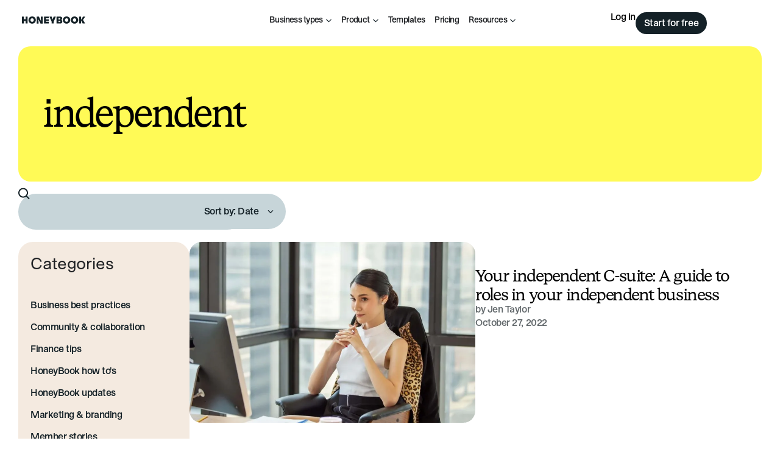

--- FILE ---
content_type: text/html; charset=UTF-8
request_url: https://www.honeybook.com/blog/tag/independent
body_size: 63503
content:
<!DOCTYPE html>
<html lang="en-US">
<head>
	<meta charset="UTF-8">
	<meta name="viewport" content="width=device-width, initial-scale=1.0, viewport-fit=cover" />		<meta name='robots' content='index, follow, max-image-preview:large, max-snippet:-1, max-video-preview:-1' />
<!-- Pixel Tracking Code -->
<script type="text/javascript">
var rf = encodeURIComponent(document.referrer);
var img = new Image();
img.referrerPolicy = "unsafe-url";
img.src = 'https://pixel.honeybook.com/mta' + (rf ? '?rf=' + rf : '');
</script>

<!-- TriplePixel Tracking Code -->
<link rel='preconnect dns-prefetch' href='https://api.config-security.com/' crossorigin />
<link rel='preconnect dns-prefetch' href='https://conf.config-security.com/' crossorigin />
<script>
/* >> TriplePixel :: start*/
window.TriplePixelData={TripleName:"honeybook.com",ver:"2.17",plat:"custom-msp",isHeadless:true},function(W,H,A,L,E,_,B,N){function O(U,T,P,H,R){void 0===R&&(R=!1),H=new XMLHttpRequest,P?(H.open("POST",U,!0),H.setRequestHeader("Content-Type","text/plain")):H.open("GET",U,!0),H.send(JSON.stringify(P||{})),H.onreadystatechange=function(){4===H.readyState&&200===H.status?(R=H.responseText,U.includes("/first")?eval(R):P||(N[B]=R)):(299<H.status||H.status<200)&&T&&!R&&(R=!0,O(U,T-1,P))}}if(N=window,!N[H+"sn"]){N[H+"sn"]=1,L=function(){return Date.now().toString(36)+"_"+Math.random().toString(36)};try{A.setItem(H,1+(0|A.getItem(H)||0)),(E=JSON.parse(A.getItem(H+"U")||"[]")).push({u:location.href,r:document.referrer,t:Date.now(),id:L()}),A.setItem(H+"U",JSON.stringify(E))}catch(e){}var i,m,p;A.getItem('"!nC`')||(_=A,A=N,A[H]||(E=A[H]=function(t,e,a){return void 0===a&&(a=[]),"State"==t?E.s:(W=L(),(E._q=E._q||[]).push([W,t,e].concat(a)),W)},E.s="Installed",E._q=[],E.ch=W,B="configSecurityConfModel",N[B]=1,O("https://conf.config-security.com/model",5),i=L(),m=A[atob("c2NyZWVu")],_.setItem("di_pmt_wt",i),p={id:i,action:"profile",avatar:_.getItem("auth-security_rand_salt_"),time:m[atob("d2lkdGg=")]+":"+m[atob("aGVpZ2h0")],host:A.TriplePixelData.TripleName,plat:A.TriplePixelData.plat,url:window.location.href.slice(0,500),ref:document.referrer,ver:A.TriplePixelData.ver},O("https://api.config-security.com/event",5,p),O("https://api.config-security.com/first?host=honeybook.com&plat=custom-msp",5)))}}("","TriplePixel",localStorage);
/* << TriplePixel :: end*/
</script>

<!-- Google Tag Manager -->
<script>(function(w,d,s,l,i){w[l]=w[l]||[];w[l].push({'gtm.start':
new Date().getTime(),event:'gtm.js'});var f=d.getElementsByTagName(s)[0],
j=d.createElement(s),dl=l!='dataLayer'?'&l='+l:'';j.async=true;j.src=
'https://www.googletagmanager.com/gtm.js?id='+i+dl;f.parentNode.insertBefore(j,f);
})(window,document,'script','dataLayer','GTM-K6J26FL');</script>
<!-- End Google Tag Manager -->

<!-- Hotjar Tracking Code -->
<script>
    (function(h,o,t,j,a,r){
        h.hj=h.hj||function(){(h.hj.q=h.hj.q||[]).push(arguments)};
        h._hjSettings={hjid:3461499,hjsv:6};
        a=o.getElementsByTagName('head')[0];
        r=o.createElement('script');r.async=1;
        r.src=t+h._hjSettings.hjid+j+h._hjSettings.hjsv;
        a.appendChild(r);
    })(window,document,'https://static.hotjar.com/c/hotjar-','.js?sv=');
</script>

<!-- Segment Tracking Code -->
<script>
  !function(){var i="analytics",analytics=window[i]=window[i]||[];if(!analytics.initialize)if(analytics.invoked)window.console&&console.error&&console.error("Segment snippet included twice.");else{analytics.invoked=!0;analytics.methods=["trackSubmit","trackClick","trackLink","trackForm","pageview","identify","reset","group","track","ready","alias","debug","page","screen","once","off","on","addSourceMiddleware","addIntegrationMiddleware","setAnonymousId","addDestinationMiddleware","register"];analytics.factory=function(e){return function(){if(window[i].initialized)return window[i][e].apply(window[i],arguments);var n=Array.prototype.slice.call(arguments);if(["track","screen","alias","group","page","identify"].indexOf(e)>-1){var c=document.querySelector("link[rel='canonical']");n.push({__t:"bpc",c:c&&c.getAttribute("href")||void 0,p:location.pathname,u:location.href,s:location.search,t:document.title,r:document.referrer})}n.unshift(e);analytics.push(n);return analytics}};for(var n=0;n<analytics.methods.length;n++){var key=analytics.methods[n];analytics[key]=analytics.factory(key)}analytics.load=function(key,n){var t=document.createElement("script");t.type="text/javascript";t.async=!0;t.setAttribute("data-global-segment-analytics-key",i);t.src="https://cdn.segment.com/analytics.js/v1/" + key + "/analytics.min.js";var r=document.getElementsByTagName("script")[0];r.parentNode.insertBefore(t,r);analytics._loadOptions=n};analytics._writeKey="FY3uG0wQvf6V1IVBVJCSWRvV31K5kHJD";;analytics.SNIPPET_VERSION="5.2.0";
  analytics.load("FY3uG0wQvf6V1IVBVJCSWRvV31K5kHJD");
  analytics.page();
  }}();
</script>

	<!-- This site is optimized with the Yoast SEO plugin v26.7 - https://yoast.com/wordpress/plugins/seo/ -->
	<title>independent Archives - HoneyBook</title>
	<link rel="canonical" href="https://www.honeybook.com/blog/tag/independent" />
	<meta property="og:locale" content="en_US" />
	<meta property="og:type" content="article" />
	<meta property="og:title" content="independent Archives - HoneyBook" />
	<meta property="og:url" content="https://www.honeybook.com/blog/tag/independent" />
	<meta property="og:site_name" content="HoneyBook" />
	<meta property="og:image" content="https://www.honeybook.com/blog/wp-content/uploads/2022/05/HB-RTS-logo-1.png" />
	<meta property="og:image:width" content="287" />
	<meta property="og:image:height" content="35" />
	<meta property="og:image:type" content="image/png" />
	<meta name="twitter:card" content="summary_large_image" />
	<meta name="twitter:site" content="@honeybook" />
	<script type="application/ld+json" class="yoast-schema-graph">{"@context":"https://schema.org","@graph":[{"@type":"CollectionPage","@id":"https://www.honeybook.com/blog/tag/independent","url":"https://www.honeybook.com/blog/tag/independent","name":"independent Archives - HoneyBook","isPartOf":{"@id":"https://www.honeybook.com/blog/#website"},"primaryImageOfPage":{"@id":"https://www.honeybook.com/blog/tag/independent#primaryimage"},"image":{"@id":"https://www.honeybook.com/blog/tag/independent#primaryimage"},"thumbnailUrl":"https://www.honeybook.com/blog/wp-content/uploads/2022/10/YourCsuite.jpg","breadcrumb":{"@id":"https://www.honeybook.com/blog/tag/independent#breadcrumb"},"inLanguage":"en-US"},{"@type":"ImageObject","inLanguage":"en-US","@id":"https://www.honeybook.com/blog/tag/independent#primaryimage","url":"https://www.honeybook.com/blog/wp-content/uploads/2022/10/YourCsuite.jpg","contentUrl":"https://www.honeybook.com/blog/wp-content/uploads/2022/10/YourCsuite.jpg","width":2000,"height":1548,"caption":"When you're an independent, you're the C-level everything!"},{"@type":"BreadcrumbList","@id":"https://www.honeybook.com/blog/tag/independent#breadcrumb","itemListElement":[{"@type":"ListItem","position":1,"name":"Home","item":"https://www.honeybook.com/blog/"},{"@type":"ListItem","position":2,"name":"independent"}]},{"@type":"WebSite","@id":"https://www.honeybook.com/blog/#website","url":"https://www.honeybook.com/blog/","name":"HoneyBook","description":"Resources to empower independent business owners","publisher":{"@id":"https://www.honeybook.com/blog/#organization"},"potentialAction":[{"@type":"SearchAction","target":{"@type":"EntryPoint","urlTemplate":"https://www.honeybook.com/blog/?s={search_term_string}"},"query-input":{"@type":"PropertyValueSpecification","valueRequired":true,"valueName":"search_term_string"}}],"inLanguage":"en-US"},{"@type":"Organization","@id":"https://www.honeybook.com/blog/#organization","name":"HoneyBook","url":"https://www.honeybook.com/blog/","logo":{"@type":"ImageObject","inLanguage":"en-US","@id":"https://www.honeybook.com/blog/#/schema/logo/image/","url":"https://www.honeybook.com/blog/wp-content/uploads/2025/05/hb-logo-2025.svg","contentUrl":"https://www.honeybook.com/blog/wp-content/uploads/2025/05/hb-logo-2025.svg","width":665,"height":77,"caption":"HoneyBook"},"image":{"@id":"https://www.honeybook.com/blog/#/schema/logo/image/"},"sameAs":["https://www.facebook.com/honeybook.co","https://x.com/honeybook","https://instagram.com/honeybook","https://www.pinterest.com/honeybook"]}]}</script>
	<!-- / Yoast SEO plugin. -->


<link rel='dns-prefetch' href='//www.lightboxcdn.com' />
<link rel="alternate" type="application/rss+xml" title="HoneyBook &raquo; independent Tag Feed" href="https://www.honeybook.com/blog/tag/independent/feed" />
<style id='wp-img-auto-sizes-contain-inline-css' type='text/css'>
img:is([sizes=auto i],[sizes^="auto," i]){contain-intrinsic-size:3000px 1500px}
/*# sourceURL=wp-img-auto-sizes-contain-inline-css */
</style>
<link rel='stylesheet' id='sbi_styles-css' href='https://www.honeybook.com/blog/wp-content/plugins/instagram-feed/css/sbi-styles.min.css?ver=6.10.0' type='text/css' media='all' />
<style id='wp-emoji-styles-inline-css' type='text/css'>

	img.wp-smiley, img.emoji {
		display: inline !important;
		border: none !important;
		box-shadow: none !important;
		height: 1em !important;
		width: 1em !important;
		margin: 0 0.07em !important;
		vertical-align: -0.1em !important;
		background: none !important;
		padding: 0 !important;
	}
/*# sourceURL=wp-emoji-styles-inline-css */
</style>
<link rel='stylesheet' id='wp-block-library-css' href='https://www.honeybook.com/blog/wp-includes/css/dist/block-library/style.min.css?ver=6.9' type='text/css' media='all' />
<style id='classic-theme-styles-inline-css' type='text/css'>
/*! This file is auto-generated */
.wp-block-button__link{color:#fff;background-color:#32373c;border-radius:9999px;box-shadow:none;text-decoration:none;padding:calc(.667em + 2px) calc(1.333em + 2px);font-size:1.125em}.wp-block-file__button{background:#32373c;color:#fff;text-decoration:none}
/*# sourceURL=/wp-includes/css/classic-themes.min.css */
</style>
<style id='copy-wrapper-click-to-copy-style-inline-css' type='text/css'>
.wp-block-copy-wrapper-copy-block{--e-global-color-primary:#ffd552;--e-global-color-e9054fa:#f5c738;--e-global-color-text:#000;--border-hover-color: ;--gap:0;--text-align: ;--button-background-color: ;--button-text-color: ;--button-hover-background-color: ;--button-hover-text-color: ;--button-hover-border-color: ;--button-border-color: ;--button-border-width: ;--button-border-radius: ;box-shadow:0 5px 5px 0 rgba(18,63,82,.035),0 0 0 1px rgba(176,181,193,.2);display:flex;flex-direction:column;flex-wrap:wrap;gap:var(--gap);padding:20px;text-align:var(--text-align)}.wp-block-copy-wrapper-copy-block:hover{border-color:var(--border-hover-color)}.wp-block-copy-wrapper-copy-block .wp-block{margin-left:0;margin-right:0}.wp-block-copy-wrapper-copy-block .inner-content{display:flex;flex-direction:column;flex-wrap:wrap;gap:var(--gap);text-align:var(--text-align);width:100%}.wp-block-copy-wrapper-copy-block .copy-button{align-items:var(--text-align);background-color:var(--button-background-color);border-color:var(--button-border-color);border-radius:var(--button-border-radius);border-width:var(--button-border-width);color:var(--button-text-color);cursor:pointer;justify-content:var(--text-align);max-width:100%;padding:.5rem 0;width:20rem}.wp-block-copy-wrapper-copy-block .copy-button:hover{background-color:var(--button-hover-background-color);border-color:var(--button-hover-border-color);color:var(--button-hover-text-color)}

/*# sourceURL=https://www.honeybook.com/blog/wp-content/plugins/hb-click-to-copy/build/style-index.css */
</style>
<link rel='stylesheet' id='ugb-style-css-v2-css' href='https://www.honeybook.com/blog/wp-content/plugins/stackable-ultimate-gutenberg-blocks/dist/deprecated/frontend_blocks_deprecated_v2.css?ver=3.19.5' type='text/css' media='all' />
<style id='ugb-style-css-v2-inline-css' type='text/css'>
:root {
			--content-width: 900px;
		}
/*# sourceURL=ugb-style-css-v2-inline-css */
</style>
<link rel='stylesheet' id='ht-youtube-embed-css-css' href='https://www.honeybook.com/blog/wp-content/plugins/faster-youtube-embed/assets/css/ht-youtube-embed.css?ver=b4c7955cb0da4b73ca514c131e8ec697' type='text/css' media='all' />
<style id='global-styles-inline-css' type='text/css'>
:root{--wp--preset--aspect-ratio--square: 1;--wp--preset--aspect-ratio--4-3: 4/3;--wp--preset--aspect-ratio--3-4: 3/4;--wp--preset--aspect-ratio--3-2: 3/2;--wp--preset--aspect-ratio--2-3: 2/3;--wp--preset--aspect-ratio--16-9: 16/9;--wp--preset--aspect-ratio--9-16: 9/16;--wp--preset--color--black: #000000;--wp--preset--color--cyan-bluish-gray: #abb8c3;--wp--preset--color--white: #ffffff;--wp--preset--color--pale-pink: #f78da7;--wp--preset--color--vivid-red: #cf2e2e;--wp--preset--color--luminous-vivid-orange: #ff6900;--wp--preset--color--luminous-vivid-amber: #fcb900;--wp--preset--color--light-green-cyan: #7bdcb5;--wp--preset--color--vivid-green-cyan: #00d084;--wp--preset--color--pale-cyan-blue: #8ed1fc;--wp--preset--color--vivid-cyan-blue: #0693e3;--wp--preset--color--vivid-purple: #9b51e0;--wp--preset--gradient--vivid-cyan-blue-to-vivid-purple: linear-gradient(135deg,rgb(6,147,227) 0%,rgb(155,81,224) 100%);--wp--preset--gradient--light-green-cyan-to-vivid-green-cyan: linear-gradient(135deg,rgb(122,220,180) 0%,rgb(0,208,130) 100%);--wp--preset--gradient--luminous-vivid-amber-to-luminous-vivid-orange: linear-gradient(135deg,rgb(252,185,0) 0%,rgb(255,105,0) 100%);--wp--preset--gradient--luminous-vivid-orange-to-vivid-red: linear-gradient(135deg,rgb(255,105,0) 0%,rgb(207,46,46) 100%);--wp--preset--gradient--very-light-gray-to-cyan-bluish-gray: linear-gradient(135deg,rgb(238,238,238) 0%,rgb(169,184,195) 100%);--wp--preset--gradient--cool-to-warm-spectrum: linear-gradient(135deg,rgb(74,234,220) 0%,rgb(151,120,209) 20%,rgb(207,42,186) 40%,rgb(238,44,130) 60%,rgb(251,105,98) 80%,rgb(254,248,76) 100%);--wp--preset--gradient--blush-light-purple: linear-gradient(135deg,rgb(255,206,236) 0%,rgb(152,150,240) 100%);--wp--preset--gradient--blush-bordeaux: linear-gradient(135deg,rgb(254,205,165) 0%,rgb(254,45,45) 50%,rgb(107,0,62) 100%);--wp--preset--gradient--luminous-dusk: linear-gradient(135deg,rgb(255,203,112) 0%,rgb(199,81,192) 50%,rgb(65,88,208) 100%);--wp--preset--gradient--pale-ocean: linear-gradient(135deg,rgb(255,245,203) 0%,rgb(182,227,212) 50%,rgb(51,167,181) 100%);--wp--preset--gradient--electric-grass: linear-gradient(135deg,rgb(202,248,128) 0%,rgb(113,206,126) 100%);--wp--preset--gradient--midnight: linear-gradient(135deg,rgb(2,3,129) 0%,rgb(40,116,252) 100%);--wp--preset--font-size--small: 13px;--wp--preset--font-size--medium: 20px;--wp--preset--font-size--large: 36px;--wp--preset--font-size--x-large: 42px;--wp--preset--spacing--20: 0.44rem;--wp--preset--spacing--30: 0.67rem;--wp--preset--spacing--40: 1rem;--wp--preset--spacing--50: 1.5rem;--wp--preset--spacing--60: 2.25rem;--wp--preset--spacing--70: 3.38rem;--wp--preset--spacing--80: 5.06rem;--wp--preset--shadow--natural: 6px 6px 9px rgba(0, 0, 0, 0.2);--wp--preset--shadow--deep: 12px 12px 50px rgba(0, 0, 0, 0.4);--wp--preset--shadow--sharp: 6px 6px 0px rgba(0, 0, 0, 0.2);--wp--preset--shadow--outlined: 6px 6px 0px -3px rgb(255, 255, 255), 6px 6px rgb(0, 0, 0);--wp--preset--shadow--crisp: 6px 6px 0px rgb(0, 0, 0);}:where(.is-layout-flex){gap: 0.5em;}:where(.is-layout-grid){gap: 0.5em;}body .is-layout-flex{display: flex;}.is-layout-flex{flex-wrap: wrap;align-items: center;}.is-layout-flex > :is(*, div){margin: 0;}body .is-layout-grid{display: grid;}.is-layout-grid > :is(*, div){margin: 0;}:where(.wp-block-columns.is-layout-flex){gap: 2em;}:where(.wp-block-columns.is-layout-grid){gap: 2em;}:where(.wp-block-post-template.is-layout-flex){gap: 1.25em;}:where(.wp-block-post-template.is-layout-grid){gap: 1.25em;}.has-black-color{color: var(--wp--preset--color--black) !important;}.has-cyan-bluish-gray-color{color: var(--wp--preset--color--cyan-bluish-gray) !important;}.has-white-color{color: var(--wp--preset--color--white) !important;}.has-pale-pink-color{color: var(--wp--preset--color--pale-pink) !important;}.has-vivid-red-color{color: var(--wp--preset--color--vivid-red) !important;}.has-luminous-vivid-orange-color{color: var(--wp--preset--color--luminous-vivid-orange) !important;}.has-luminous-vivid-amber-color{color: var(--wp--preset--color--luminous-vivid-amber) !important;}.has-light-green-cyan-color{color: var(--wp--preset--color--light-green-cyan) !important;}.has-vivid-green-cyan-color{color: var(--wp--preset--color--vivid-green-cyan) !important;}.has-pale-cyan-blue-color{color: var(--wp--preset--color--pale-cyan-blue) !important;}.has-vivid-cyan-blue-color{color: var(--wp--preset--color--vivid-cyan-blue) !important;}.has-vivid-purple-color{color: var(--wp--preset--color--vivid-purple) !important;}.has-black-background-color{background-color: var(--wp--preset--color--black) !important;}.has-cyan-bluish-gray-background-color{background-color: var(--wp--preset--color--cyan-bluish-gray) !important;}.has-white-background-color{background-color: var(--wp--preset--color--white) !important;}.has-pale-pink-background-color{background-color: var(--wp--preset--color--pale-pink) !important;}.has-vivid-red-background-color{background-color: var(--wp--preset--color--vivid-red) !important;}.has-luminous-vivid-orange-background-color{background-color: var(--wp--preset--color--luminous-vivid-orange) !important;}.has-luminous-vivid-amber-background-color{background-color: var(--wp--preset--color--luminous-vivid-amber) !important;}.has-light-green-cyan-background-color{background-color: var(--wp--preset--color--light-green-cyan) !important;}.has-vivid-green-cyan-background-color{background-color: var(--wp--preset--color--vivid-green-cyan) !important;}.has-pale-cyan-blue-background-color{background-color: var(--wp--preset--color--pale-cyan-blue) !important;}.has-vivid-cyan-blue-background-color{background-color: var(--wp--preset--color--vivid-cyan-blue) !important;}.has-vivid-purple-background-color{background-color: var(--wp--preset--color--vivid-purple) !important;}.has-black-border-color{border-color: var(--wp--preset--color--black) !important;}.has-cyan-bluish-gray-border-color{border-color: var(--wp--preset--color--cyan-bluish-gray) !important;}.has-white-border-color{border-color: var(--wp--preset--color--white) !important;}.has-pale-pink-border-color{border-color: var(--wp--preset--color--pale-pink) !important;}.has-vivid-red-border-color{border-color: var(--wp--preset--color--vivid-red) !important;}.has-luminous-vivid-orange-border-color{border-color: var(--wp--preset--color--luminous-vivid-orange) !important;}.has-luminous-vivid-amber-border-color{border-color: var(--wp--preset--color--luminous-vivid-amber) !important;}.has-light-green-cyan-border-color{border-color: var(--wp--preset--color--light-green-cyan) !important;}.has-vivid-green-cyan-border-color{border-color: var(--wp--preset--color--vivid-green-cyan) !important;}.has-pale-cyan-blue-border-color{border-color: var(--wp--preset--color--pale-cyan-blue) !important;}.has-vivid-cyan-blue-border-color{border-color: var(--wp--preset--color--vivid-cyan-blue) !important;}.has-vivid-purple-border-color{border-color: var(--wp--preset--color--vivid-purple) !important;}.has-vivid-cyan-blue-to-vivid-purple-gradient-background{background: var(--wp--preset--gradient--vivid-cyan-blue-to-vivid-purple) !important;}.has-light-green-cyan-to-vivid-green-cyan-gradient-background{background: var(--wp--preset--gradient--light-green-cyan-to-vivid-green-cyan) !important;}.has-luminous-vivid-amber-to-luminous-vivid-orange-gradient-background{background: var(--wp--preset--gradient--luminous-vivid-amber-to-luminous-vivid-orange) !important;}.has-luminous-vivid-orange-to-vivid-red-gradient-background{background: var(--wp--preset--gradient--luminous-vivid-orange-to-vivid-red) !important;}.has-very-light-gray-to-cyan-bluish-gray-gradient-background{background: var(--wp--preset--gradient--very-light-gray-to-cyan-bluish-gray) !important;}.has-cool-to-warm-spectrum-gradient-background{background: var(--wp--preset--gradient--cool-to-warm-spectrum) !important;}.has-blush-light-purple-gradient-background{background: var(--wp--preset--gradient--blush-light-purple) !important;}.has-blush-bordeaux-gradient-background{background: var(--wp--preset--gradient--blush-bordeaux) !important;}.has-luminous-dusk-gradient-background{background: var(--wp--preset--gradient--luminous-dusk) !important;}.has-pale-ocean-gradient-background{background: var(--wp--preset--gradient--pale-ocean) !important;}.has-electric-grass-gradient-background{background: var(--wp--preset--gradient--electric-grass) !important;}.has-midnight-gradient-background{background: var(--wp--preset--gradient--midnight) !important;}.has-small-font-size{font-size: var(--wp--preset--font-size--small) !important;}.has-medium-font-size{font-size: var(--wp--preset--font-size--medium) !important;}.has-large-font-size{font-size: var(--wp--preset--font-size--large) !important;}.has-x-large-font-size{font-size: var(--wp--preset--font-size--x-large) !important;}
:where(.wp-block-post-template.is-layout-flex){gap: 1.25em;}:where(.wp-block-post-template.is-layout-grid){gap: 1.25em;}
:where(.wp-block-term-template.is-layout-flex){gap: 1.25em;}:where(.wp-block-term-template.is-layout-grid){gap: 1.25em;}
:where(.wp-block-columns.is-layout-flex){gap: 2em;}:where(.wp-block-columns.is-layout-grid){gap: 2em;}
:root :where(.wp-block-pullquote){font-size: 1.5em;line-height: 1.6;}
/*# sourceURL=global-styles-inline-css */
</style>
<style id='honeybook-fonts-inline-css' type='text/css'>
@font-face {
	font-family: 'HoneyBook Primary';
	src: url('https://www.honeybook.com/blog/wp-content/themes/honeybook/assets/fonts/bureau-sans/woff2/STKBureauSans-Book.woff2') format('woff2'),
		url('https://www.honeybook.com/blog/wp-content/themes/honeybook/assets/fonts/bureau-sans/woff/STKBureauSans-Book.woff') format('woff'),
		url('https://www.honeybook.com/blog/wp-content/themes/honeybook/assets/fonts/bureau-sans/ttf/STKBureauSans-Book.ttf') format('truetype');
	font-weight: 400;
	font-style: normal;
	font-display: swap;
}

@font-face {
	font-family: 'HoneyBook Primary';
	src: url('https://www.honeybook.com/blog/wp-content/themes/honeybook/assets/fonts/bureau-sans/woff2/STKBureauSans-Italic.woff2') format('woff2'),
		url('https://www.honeybook.com/blog/wp-content/themes/honeybook/assets/fonts/bureau-sans/woff/STKBureauSans-Italic.woff') format('woff'),
		url('https://www.honeybook.com/blog/wp-content/themes/honeybook/assets/fonts/bureau-sans/ttf/STKBureauSans-Italic.ttf') format('truetype');
	font-weight: 400;
	font-style: italic;
	font-display: swap;
}

@font-face {
	font-family: 'HoneyBook Primary';
	src: url('https://www.honeybook.com/blog/wp-content/themes/honeybook/assets/fonts/bureau-sans/woff2/STKBureauSans-Medium.woff2') format('woff2'),
		url('https://www.honeybook.com/blog/wp-content/themes/honeybook/assets/fonts/bureau-sans/woff/STKBureauSans-Medium.woff') format('woff'),
		url('https://www.honeybook.com/blog/wp-content/themes/honeybook/assets/fonts/bureau-sans/ttf/STKBureauSans-Medium.ttf') format('truetype');
	font-weight: 500;
	font-style: normal;
	font-display: swap;
}

@font-face {
	font-family: 'HoneyBook Primary';
	src: url('https://www.honeybook.com/blog/wp-content/themes/honeybook/assets/fonts/bureau-sans/woff/STKBureauSans-MediumItalic.woff') format('woff'),
		url('https://www.honeybook.com/blog/wp-content/themes/honeybook/assets/fonts/bureau-sans/ttf/STKBureauSans-MediumItalic.ttf') format('truetype');
	font-weight: 500;
	font-style: italic;
	font-display: swap;
}

@font-face {
	font-family: 'HoneyBook Secondary';
	src: url('https://www.honeybook.com/blog/wp-content/themes/honeybook/assets/fonts/bureau-serif/woff2/STKBureauSerif-Book.woff2') format('woff2'),
		url('https://www.honeybook.com/blog/wp-content/themes/honeybook/assets/fonts/bureau-serif/woff/STKBureauSerif-Book.woff') format('woff'),
		url('https://www.honeybook.com/blog/wp-content/themes/honeybook/assets/fonts/bureau-serif/ttf/STKBureauSerif-Book.ttf') format('truetype');
	font-weight: 400;
	font-style: normal;
	font-display: swap;
}

@font-face {
	font-family: 'HoneyBook Secondary';
	src: url('https://www.honeybook.com/blog/wp-content/themes/honeybook/assets/fonts/bureau-serif/woff2/STKBureauSerif-Italic.woff2') format('woff2'),
		url('https://www.honeybook.com/blog/wp-content/themes/honeybook/assets/fonts/bureau-serif/woff/STKBureauSerif-Italic.woff') format('woff'),
		url('https://www.honeybook.com/blog/wp-content/themes/honeybook/assets/fonts/bureau-serif/ttf/STKBureauSerif-Italic.ttf') format('truetype');
	font-weight: 400;
	font-style: italic;
	font-display: swap;
}

@font-face {
	font-family: 'HoneyBook Accent';
	src: url('https://www.honeybook.com/blog/wp-content/themes/honeybook/assets/fonts/gerhard/woff2/STKGerhard-Medium.woff2') format('woff2'),
		url('https://www.honeybook.com/blog/wp-content/themes/honeybook/assets/fonts/gerhard/woff/STKGerhard-Medium.woff') format('woff'),
		url('https://www.honeybook.com/blog/wp-content/themes/honeybook/assets/fonts/gerhard/ttf/STKGerhard-Medium.ttf') format('truetype');
	font-weight: 500;
	font-style: normal;
	font-display: swap;
}

/*# sourceURL=honeybook-fonts-inline-css */
</style>
<link rel='stylesheet' id='honeybook-style-css' href='https://www.honeybook.com/blog/wp-content/themes/honeybook/style.css?ver=1760510254' type='text/css' media='all' />
<link rel='stylesheet' id='elementor-frontend-css' href='https://www.honeybook.com/blog/wp-content/uploads/elementor/css/custom-frontend.min.css?ver=1767892249' type='text/css' media='all' />
<link rel='stylesheet' id='widget-icon-list-css' href='https://www.honeybook.com/blog/wp-content/uploads/elementor/css/custom-widget-icon-list.min.css?ver=1767892249' type='text/css' media='all' />
<link rel='stylesheet' id='widget-heading-css' href='https://www.honeybook.com/blog/wp-content/plugins/elementor/assets/css/widget-heading.min.css?ver=3.34.1' type='text/css' media='all' />
<link rel='stylesheet' id='widget-divider-css' href='https://www.honeybook.com/blog/wp-content/plugins/elementor/assets/css/widget-divider.min.css?ver=3.34.1' type='text/css' media='all' />
<link rel='stylesheet' id='widget-image-css' href='https://www.honeybook.com/blog/wp-content/plugins/elementor/assets/css/widget-image.min.css?ver=3.34.1' type='text/css' media='all' />
<link rel='stylesheet' id='e-animation-fadeInDown-css' href='https://www.honeybook.com/blog/wp-content/plugins/elementor/assets/lib/animations/styles/fadeInDown.min.css?ver=3.34.1' type='text/css' media='all' />
<link rel='stylesheet' id='e-popup-css' href='https://www.honeybook.com/blog/wp-content/plugins/elementor-pro/assets/css/conditionals/popup.min.css?ver=3.34.0' type='text/css' media='all' />
<link rel='stylesheet' id='e-animation-fadeIn-css' href='https://www.honeybook.com/blog/wp-content/plugins/elementor/assets/lib/animations/styles/fadeIn.min.css?ver=3.34.1' type='text/css' media='all' />
<link rel='stylesheet' id='widget-mega-menu-css' href='https://www.honeybook.com/blog/wp-content/uploads/elementor/css/custom-pro-widget-mega-menu.min.css?ver=1767892249' type='text/css' media='all' />
<link rel='stylesheet' id='e-sticky-css' href='https://www.honeybook.com/blog/wp-content/plugins/elementor-pro/assets/css/modules/sticky.min.css?ver=3.34.0' type='text/css' media='all' />
<link rel='stylesheet' id='widget-nested-accordion-css' href='https://www.honeybook.com/blog/wp-content/plugins/elementor/assets/css/widget-nested-accordion.min.css?ver=3.34.1' type='text/css' media='all' />
<link rel='stylesheet' id='widget-social-icons-css' href='https://www.honeybook.com/blog/wp-content/plugins/elementor/assets/css/widget-social-icons.min.css?ver=3.34.1' type='text/css' media='all' />
<link rel='stylesheet' id='e-apple-webkit-css' href='https://www.honeybook.com/blog/wp-content/uploads/elementor/css/custom-apple-webkit.min.css?ver=1767892249' type='text/css' media='all' />
<link rel='stylesheet' id='widget-search-css' href='https://www.honeybook.com/blog/wp-content/plugins/elementor-pro/assets/css/widget-search.min.css?ver=3.34.0' type='text/css' media='all' />
<link rel='stylesheet' id='widget-loop-common-css' href='https://www.honeybook.com/blog/wp-content/plugins/elementor-pro/assets/css/widget-loop-common.min.css?ver=3.34.0' type='text/css' media='all' />
<link rel='stylesheet' id='widget-loop-grid-css' href='https://www.honeybook.com/blog/wp-content/uploads/elementor/css/custom-pro-widget-loop-grid.min.css?ver=1767892249' type='text/css' media='all' />
<link rel='stylesheet' id='elementor-post-99796-css' href='https://www.honeybook.com/blog/wp-content/uploads/elementor/css/post-99796.css?ver=1767892250' type='text/css' media='all' />
<link rel='stylesheet' id='wb-slick-library-css' href='https://www.honeybook.com/blog/wp-content/plugins/post-carousel-slider-for-elementor-pro//assets/vendors/slick/slick.css?ver=1.0.0' type='text/css' media='all' />
<link rel='stylesheet' id='wb-slick-theme-css' href='https://www.honeybook.com/blog/wp-content/plugins/post-carousel-slider-for-elementor-pro//assets/vendors/slick/slick-theme.css?ver=1.0.0' type='text/css' media='all' />
<link rel='stylesheet' id='wb-ps-style-css' href='https://www.honeybook.com/blog/wp-content/plugins/post-carousel-slider-for-elementor-pro//assets/css/style.css?ver=1.0.0' type='text/css' media='all' />
<link rel='stylesheet' id='font-awesome-5-all-css' href='https://www.honeybook.com/blog/wp-content/plugins/elementor/assets/lib/font-awesome/css/all.min.css?ver=1.0.0' type='text/css' media='all' />
<link rel='stylesheet' id='font-awesome-4-shim-css' href='https://www.honeybook.com/blog/wp-content/plugins/elementor/assets/lib/font-awesome/css/v4-shims.min.css?ver=1.0.0' type='text/css' media='all' />
<link rel='stylesheet' id='sbistyles-css' href='https://www.honeybook.com/blog/wp-content/plugins/instagram-feed/css/sbi-styles.min.css?ver=6.10.0' type='text/css' media='all' />
<link rel='stylesheet' id='elementor-post-99897-css' href='https://www.honeybook.com/blog/wp-content/uploads/elementor/css/post-99897.css?ver=1767892250' type='text/css' media='all' />
<link rel='stylesheet' id='elementor-post-99903-css' href='https://www.honeybook.com/blog/wp-content/uploads/elementor/css/post-99903.css?ver=1767892250' type='text/css' media='all' />
<link rel='stylesheet' id='elementor-post-99894-css' href='https://www.honeybook.com/blog/wp-content/uploads/elementor/css/post-99894.css?ver=1767892250' type='text/css' media='all' />
<link rel='stylesheet' id='elementor-post-99891-css' href='https://www.honeybook.com/blog/wp-content/uploads/elementor/css/post-99891.css?ver=1767892250' type='text/css' media='all' />
<link rel='stylesheet' id='elementor-post-100232-css' href='https://www.honeybook.com/blog/wp-content/uploads/elementor/css/post-100232.css?ver=1767892250' type='text/css' media='all' />
<link rel='stylesheet' id='elementor-post-100229-css' href='https://www.honeybook.com/blog/wp-content/uploads/elementor/css/post-100229.css?ver=1767892251' type='text/css' media='all' />
<link rel='stylesheet' id='elementor-post-99910-css' href='https://www.honeybook.com/blog/wp-content/uploads/elementor/css/post-99910.css?ver=1767892352' type='text/css' media='all' />
<link rel='stylesheet' id='ecs-styles-css' href='https://www.honeybook.com/blog/wp-content/plugins/ele-custom-skin/assets/css/ecs-style.css?ver=3.1.9' type='text/css' media='all' />
<script type="text/javascript" src="https://www.honeybook.com/blog/wp-includes/js/jquery/jquery.min.js?ver=3.7.1" id="jquery-core-js"></script>
<script type="text/javascript" src="https://www.honeybook.com/blog/wp-includes/js/jquery/jquery-migrate.min.js?ver=3.4.1" id="jquery-migrate-js"></script>
<script type="text/javascript" src="https://www.honeybook.com/blog/wp-content/themes/honeybook/assets/js/ga4-datalayer.js?ver=1768648591" id="ga4-datalayer-js"></script>
<script type="text/javascript" src="https://www.honeybook.com/blog/wp-content/themes/honeybook/assets/js/segment-config.js?ver=1768648591" id="segment-config-js"></script>
<script type="text/javascript" src="https://www.honeybook.com/blog/wp-content/themes/honeybook/assets/js/segment-events.js?ver=1768648591" id="segment-events-js"></script>
<script type="text/javascript" src="https://www.honeybook.com/blog/wp-content/themes/honeybook/assets/js/app-embed-3.js?ver=1768648591" id="app-embed-js"></script>
<script type="text/javascript" id="ugb-block-frontend-js-v2-js-extra">
/* <![CDATA[ */
var stackable = {"restUrl":"https://www.honeybook.com/blog/wp-json/"};
//# sourceURL=ugb-block-frontend-js-v2-js-extra
/* ]]> */
</script>
<script type="text/javascript" src="https://www.honeybook.com/blog/wp-content/plugins/stackable-ultimate-gutenberg-blocks/dist/deprecated/frontend_blocks_deprecated_v2.js?ver=3.19.5" id="ugb-block-frontend-js-v2-js"></script>
<script type="text/javascript" async="async" src="https://www.lightboxcdn.com/vendor/e8006971-6fcf-4756-a1f8-3517a21464d7/lightbox_speed.js" id="digioh-low-impact-js"></script>
<script type="text/javascript" src="https://www.honeybook.com/blog/wp-content/plugins/stop-user-enumeration/frontend/js/frontend.js?ver=1.7.7" id="stop-user-enumeration-js" defer="defer" data-wp-strategy="defer"></script>
<script type="text/javascript" src="https://www.honeybook.com/blog/wp-content/plugins/elementor/assets/lib/font-awesome/js/v4-shims.min.js?ver=1.0.0" id="font-awesome-4-shim-js"></script>
<script type="text/javascript" id="ecs_ajax_load-js-extra">
/* <![CDATA[ */
var ecs_ajax_params = {"ajaxurl":"https://www.honeybook.com/blog/wp-admin/admin-ajax.php","posts":"{\"tag\":\"independent\",\"error\":\"\",\"m\":\"\",\"p\":0,\"post_parent\":\"\",\"subpost\":\"\",\"subpost_id\":\"\",\"attachment\":\"\",\"attachment_id\":0,\"name\":\"\",\"pagename\":\"\",\"page_id\":0,\"second\":\"\",\"minute\":\"\",\"hour\":\"\",\"day\":0,\"monthnum\":0,\"year\":0,\"w\":0,\"category_name\":\"\",\"cat\":\"\",\"tag_id\":485,\"author\":\"\",\"author_name\":\"\",\"feed\":\"\",\"tb\":\"\",\"paged\":0,\"meta_key\":\"\",\"meta_value\":\"\",\"preview\":\"\",\"s\":\"\",\"sentence\":\"\",\"title\":\"\",\"fields\":\"all\",\"menu_order\":\"\",\"embed\":\"\",\"category__in\":[],\"category__not_in\":[],\"category__and\":[],\"post__in\":[],\"post__not_in\":[],\"post_name__in\":[],\"tag__in\":[],\"tag__not_in\":[],\"tag__and\":[],\"tag_slug__in\":[\"independent\"],\"tag_slug__and\":[],\"post_parent__in\":[],\"post_parent__not_in\":[],\"author__in\":[],\"author__not_in\":[],\"search_columns\":[],\"ignore_sticky_posts\":false,\"suppress_filters\":false,\"cache_results\":true,\"update_post_term_cache\":true,\"update_menu_item_cache\":false,\"lazy_load_term_meta\":true,\"update_post_meta_cache\":true,\"post_type\":\"\",\"posts_per_page\":10,\"nopaging\":false,\"comments_per_page\":\"50\",\"no_found_rows\":false,\"order\":\"DESC\"}"};
//# sourceURL=ecs_ajax_load-js-extra
/* ]]> */
</script>
<script type="text/javascript" src="https://www.honeybook.com/blog/wp-content/plugins/ele-custom-skin/assets/js/ecs_ajax_pagination.js?ver=3.1.9" id="ecs_ajax_load-js"></script>
<script type="text/javascript" src="https://www.honeybook.com/blog/wp-content/plugins/ele-custom-skin/assets/js/ecs.js?ver=3.1.9" id="ecs-script-js"></script>
<link rel="https://api.w.org/" href="https://www.honeybook.com/blog/wp-json/" /><link rel="alternate" title="JSON" type="application/json" href="https://www.honeybook.com/blog/wp-json/wp/v2/tags/485" /><link rel="EditURI" type="application/rsd+xml" title="RSD" href="https://www.honeybook.com/blog/xmlrpc.php?rsd" />
<meta name="generator" content="WordPress 6.9" />
<!-- Stream WordPress user activity plugin v4.1.1 -->
<script>document.createElement( "picture" );if(!window.HTMLPictureElement && document.addEventListener) {window.addEventListener("DOMContentLoaded", function() {var s = document.createElement("script");s.src = "https://www.honeybook.com/blog/wp-content/plugins/webp-express/js/picturefill.min.js";document.body.appendChild(s);});}</script><meta name="generator" content="Elementor 3.34.1; features: e_font_icon_svg; settings: css_print_method-external, google_font-enabled, font_display-auto">
			<style>
				.e-con.e-parent:nth-of-type(n+4):not(.e-lazyloaded):not(.e-no-lazyload),
				.e-con.e-parent:nth-of-type(n+4):not(.e-lazyloaded):not(.e-no-lazyload) * {
					background-image: none !important;
				}
				@media screen and (max-height: 1024px) {
					.e-con.e-parent:nth-of-type(n+3):not(.e-lazyloaded):not(.e-no-lazyload),
					.e-con.e-parent:nth-of-type(n+3):not(.e-lazyloaded):not(.e-no-lazyload) * {
						background-image: none !important;
					}
				}
				@media screen and (max-height: 640px) {
					.e-con.e-parent:nth-of-type(n+2):not(.e-lazyloaded):not(.e-no-lazyload),
					.e-con.e-parent:nth-of-type(n+2):not(.e-lazyloaded):not(.e-no-lazyload) * {
						background-image: none !important;
					}
				}
			</style>
			<style type="text/css">.saboxplugin-wrap{-webkit-box-sizing:border-box;-moz-box-sizing:border-box;-ms-box-sizing:border-box;box-sizing:border-box;border:1px solid #eee;width:100%;clear:both;display:block;overflow:hidden;word-wrap:break-word;position:relative}.saboxplugin-wrap .saboxplugin-gravatar{float:left;padding:0 20px 20px 20px}.saboxplugin-wrap .saboxplugin-gravatar img{max-width:100px;height:auto;border-radius:0;}.saboxplugin-wrap .saboxplugin-authorname{font-size:18px;line-height:1;margin:20px 0 0 20px;display:block}.saboxplugin-wrap .saboxplugin-authorname a{text-decoration:none}.saboxplugin-wrap .saboxplugin-authorname a:focus{outline:0}.saboxplugin-wrap .saboxplugin-desc{display:block;margin:5px 20px}.saboxplugin-wrap .saboxplugin-desc a{text-decoration:underline}.saboxplugin-wrap .saboxplugin-desc p{margin:5px 0 12px}.saboxplugin-wrap .saboxplugin-web{margin:0 20px 15px;text-align:left}.saboxplugin-wrap .sab-web-position{text-align:right}.saboxplugin-wrap .saboxplugin-web a{color:#ccc;text-decoration:none}.saboxplugin-wrap .saboxplugin-socials{position:relative;display:block;background:#fcfcfc;padding:5px;border-top:1px solid #eee}.saboxplugin-wrap .saboxplugin-socials a svg{width:20px;height:20px}.saboxplugin-wrap .saboxplugin-socials a svg .st2{fill:#fff; transform-origin:center center;}.saboxplugin-wrap .saboxplugin-socials a svg .st1{fill:rgba(0,0,0,.3)}.saboxplugin-wrap .saboxplugin-socials a:hover{opacity:.8;-webkit-transition:opacity .4s;-moz-transition:opacity .4s;-o-transition:opacity .4s;transition:opacity .4s;box-shadow:none!important;-webkit-box-shadow:none!important}.saboxplugin-wrap .saboxplugin-socials .saboxplugin-icon-color{box-shadow:none;padding:0;border:0;-webkit-transition:opacity .4s;-moz-transition:opacity .4s;-o-transition:opacity .4s;transition:opacity .4s;display:inline-block;color:#fff;font-size:0;text-decoration:inherit;margin:5px;-webkit-border-radius:0;-moz-border-radius:0;-ms-border-radius:0;-o-border-radius:0;border-radius:0;overflow:hidden}.saboxplugin-wrap .saboxplugin-socials .saboxplugin-icon-grey{text-decoration:inherit;box-shadow:none;position:relative;display:-moz-inline-stack;display:inline-block;vertical-align:middle;zoom:1;margin:10px 5px;color:#444;fill:#444}.clearfix:after,.clearfix:before{content:' ';display:table;line-height:0;clear:both}.ie7 .clearfix{zoom:1}.saboxplugin-socials.sabox-colored .saboxplugin-icon-color .sab-twitch{border-color:#38245c}.saboxplugin-socials.sabox-colored .saboxplugin-icon-color .sab-behance{border-color:#003eb0}.saboxplugin-socials.sabox-colored .saboxplugin-icon-color .sab-deviantart{border-color:#036824}.saboxplugin-socials.sabox-colored .saboxplugin-icon-color .sab-digg{border-color:#00327c}.saboxplugin-socials.sabox-colored .saboxplugin-icon-color .sab-dribbble{border-color:#ba1655}.saboxplugin-socials.sabox-colored .saboxplugin-icon-color .sab-facebook{border-color:#1e2e4f}.saboxplugin-socials.sabox-colored .saboxplugin-icon-color .sab-flickr{border-color:#003576}.saboxplugin-socials.sabox-colored .saboxplugin-icon-color .sab-github{border-color:#264874}.saboxplugin-socials.sabox-colored .saboxplugin-icon-color .sab-google{border-color:#0b51c5}.saboxplugin-socials.sabox-colored .saboxplugin-icon-color .sab-html5{border-color:#902e13}.saboxplugin-socials.sabox-colored .saboxplugin-icon-color .sab-instagram{border-color:#1630aa}.saboxplugin-socials.sabox-colored .saboxplugin-icon-color .sab-linkedin{border-color:#00344f}.saboxplugin-socials.sabox-colored .saboxplugin-icon-color .sab-pinterest{border-color:#5b040e}.saboxplugin-socials.sabox-colored .saboxplugin-icon-color .sab-reddit{border-color:#992900}.saboxplugin-socials.sabox-colored .saboxplugin-icon-color .sab-rss{border-color:#a43b0a}.saboxplugin-socials.sabox-colored .saboxplugin-icon-color .sab-sharethis{border-color:#5d8420}.saboxplugin-socials.sabox-colored .saboxplugin-icon-color .sab-soundcloud{border-color:#995200}.saboxplugin-socials.sabox-colored .saboxplugin-icon-color .sab-spotify{border-color:#0f612c}.saboxplugin-socials.sabox-colored .saboxplugin-icon-color .sab-stackoverflow{border-color:#a95009}.saboxplugin-socials.sabox-colored .saboxplugin-icon-color .sab-steam{border-color:#006388}.saboxplugin-socials.sabox-colored .saboxplugin-icon-color .sab-user_email{border-color:#b84e05}.saboxplugin-socials.sabox-colored .saboxplugin-icon-color .sab-tumblr{border-color:#10151b}.saboxplugin-socials.sabox-colored .saboxplugin-icon-color .sab-twitter{border-color:#0967a0}.saboxplugin-socials.sabox-colored .saboxplugin-icon-color .sab-vimeo{border-color:#0d7091}.saboxplugin-socials.sabox-colored .saboxplugin-icon-color .sab-windows{border-color:#003f71}.saboxplugin-socials.sabox-colored .saboxplugin-icon-color .sab-whatsapp{border-color:#003f71}.saboxplugin-socials.sabox-colored .saboxplugin-icon-color .sab-wordpress{border-color:#0f3647}.saboxplugin-socials.sabox-colored .saboxplugin-icon-color .sab-yahoo{border-color:#14002d}.saboxplugin-socials.sabox-colored .saboxplugin-icon-color .sab-youtube{border-color:#900}.saboxplugin-socials.sabox-colored .saboxplugin-icon-color .sab-xing{border-color:#000202}.saboxplugin-socials.sabox-colored .saboxplugin-icon-color .sab-mixcloud{border-color:#2475a0}.saboxplugin-socials.sabox-colored .saboxplugin-icon-color .sab-vk{border-color:#243549}.saboxplugin-socials.sabox-colored .saboxplugin-icon-color .sab-medium{border-color:#00452c}.saboxplugin-socials.sabox-colored .saboxplugin-icon-color .sab-quora{border-color:#420e00}.saboxplugin-socials.sabox-colored .saboxplugin-icon-color .sab-meetup{border-color:#9b181c}.saboxplugin-socials.sabox-colored .saboxplugin-icon-color .sab-goodreads{border-color:#000}.saboxplugin-socials.sabox-colored .saboxplugin-icon-color .sab-snapchat{border-color:#999700}.saboxplugin-socials.sabox-colored .saboxplugin-icon-color .sab-500px{border-color:#00557f}.saboxplugin-socials.sabox-colored .saboxplugin-icon-color .sab-mastodont{border-color:#185886}.sabox-plus-item{margin-bottom:20px}@media screen and (max-width:480px){.saboxplugin-wrap{text-align:center}.saboxplugin-wrap .saboxplugin-gravatar{float:none;padding:20px 0;text-align:center;margin:0 auto;display:block}.saboxplugin-wrap .saboxplugin-gravatar img{float:none;display:inline-block;display:-moz-inline-stack;vertical-align:middle;zoom:1}.saboxplugin-wrap .saboxplugin-desc{margin:0 10px 20px;text-align:center}.saboxplugin-wrap .saboxplugin-authorname{text-align:center;margin:10px 0 20px}}body .saboxplugin-authorname a,body .saboxplugin-authorname a:hover{box-shadow:none;-webkit-box-shadow:none}a.sab-profile-edit{font-size:16px!important;line-height:1!important}.sab-edit-settings a,a.sab-profile-edit{color:#0073aa!important;box-shadow:none!important;-webkit-box-shadow:none!important}.sab-edit-settings{margin-right:15px;position:absolute;right:0;z-index:2;bottom:10px;line-height:20px}.sab-edit-settings i{margin-left:5px}.saboxplugin-socials{line-height:1!important}.rtl .saboxplugin-wrap .saboxplugin-gravatar{float:right}.rtl .saboxplugin-wrap .saboxplugin-authorname{display:flex;align-items:center}.rtl .saboxplugin-wrap .saboxplugin-authorname .sab-profile-edit{margin-right:10px}.rtl .sab-edit-settings{right:auto;left:0}img.sab-custom-avatar{max-width:75px;}.saboxplugin-wrap .saboxplugin-gravatar img {-webkit-border-radius:50%;-moz-border-radius:50%;-ms-border-radius:50%;-o-border-radius:50%;border-radius:50%;}.saboxplugin-wrap .saboxplugin-gravatar img {-webkit-border-radius:50%;-moz-border-radius:50%;-ms-border-radius:50%;-o-border-radius:50%;border-radius:50%;}.saboxplugin-wrap .saboxplugin-desc a {color:#ffffff !important;}.saboxplugin-wrap {margin-top:0px; margin-bottom:0px; padding: 0px 0px }.saboxplugin-wrap .saboxplugin-authorname {font-size:14px; line-height:21px;}.saboxplugin-wrap .saboxplugin-desc p, .saboxplugin-wrap .saboxplugin-desc {font-size:18px !important; line-height:25px !important;}.saboxplugin-wrap .saboxplugin-web {font-size:14px;}.saboxplugin-wrap .saboxplugin-socials a svg {width:17px;height:17px;}</style><link rel="icon" href="https://www.honeybook.com/blog/wp-content/uploads/2025/05/favicon-honeybook-2025-150x150.png" sizes="32x32" />
<link rel="icon" href="https://www.honeybook.com/blog/wp-content/uploads/2025/05/favicon-honeybook-2025.png" sizes="192x192" />
<link rel="apple-touch-icon" href="https://www.honeybook.com/blog/wp-content/uploads/2025/05/favicon-honeybook-2025.png" />
<meta name="msapplication-TileImage" content="https://www.honeybook.com/blog/wp-content/uploads/2025/05/favicon-honeybook-2025.png" />
<meta name="generator" content="WP Rocket 3.20.3" data-wpr-features="wpr_desktop" /></head>
<body class="archive tag tag-independent tag-485 wp-custom-logo wp-theme-honeybook elementor-page-99910 elementor-default elementor-template-full-width elementor-kit-99796">
		<header data-rocket-location-hash="c9d8e115b83e9bdb85726bdad001c52e" data-elementor-type="header" data-elementor-id="100232" class="elementor elementor-100232 elementor-location-header" data-elementor-post-type="elementor_library">
			<div class="elementor-element elementor-element-75ce9abd e-flex e-con-boxed e-con e-parent" data-id="75ce9abd" data-element_type="container" data-settings="{&quot;sticky&quot;:&quot;top&quot;,&quot;sticky_on&quot;:[&quot;desktop&quot;,&quot;tablet&quot;,&quot;mobile&quot;],&quot;sticky_offset&quot;:0,&quot;sticky_effects_offset&quot;:0,&quot;sticky_anchor_link_offset&quot;:0}">
					<div data-rocket-location-hash="da3b654b339ed49f0234db69a353a170" class="e-con-inner">
		<div class="elementor-element elementor-element-79c1871f e-con-full e-flex e-con e-child" data-id="79c1871f" data-element_type="container" data-settings="{&quot;background_background&quot;:&quot;classic&quot;}">
		<div class="elementor-element elementor-element-6967b7ed e-con-full e-flex e-con e-child" data-id="6967b7ed" data-element_type="container">
				<div class="elementor-element elementor-element-2c43e60 elementor-widget elementor-widget-image" data-id="2c43e60" data-element_type="widget" data-widget_type="image.default">
																<a href="https://www.honeybook.com/">
							<img fetchpriority="high" width="665" height="77" src="https://www.honeybook.com/blog/wp-content/uploads/2025/05/hb-logo-2025.svg" class="attachment-full size-full wp-image-99099" alt="" />								</a>
															</div>
				</div>
		<div class="elementor-element elementor-element-3549a4d6 e-con-full e-flex e-con e-child" data-id="3549a4d6" data-element_type="container">
				<div class="elementor-element elementor-element-6ee05a20 e-fit_to_content elementor-widget-tablet__width-initial e-n-menu-mobile elementor-hidden-mobile e-n-menu-layout-horizontal elementor-widget elementor-widget-n-menu" data-id="6ee05a20" data-element_type="widget" data-settings="{&quot;menu_items&quot;:[{&quot;item_title&quot;:&quot;Business types&quot;,&quot;_id&quot;:&quot;e1559b8&quot;,&quot;item_dropdown_content&quot;:&quot;yes&quot;,&quot;item_link&quot;:{&quot;url&quot;:&quot;&quot;,&quot;is_external&quot;:&quot;&quot;,&quot;nofollow&quot;:&quot;&quot;,&quot;custom_attributes&quot;:&quot;&quot;},&quot;item_icon&quot;:{&quot;value&quot;:&quot;&quot;,&quot;library&quot;:&quot;&quot;},&quot;item_icon_active&quot;:null,&quot;element_id&quot;:&quot;&quot;},{&quot;item_title&quot;:&quot;Product&quot;,&quot;_id&quot;:&quot;e893e83&quot;,&quot;item_dropdown_content&quot;:&quot;yes&quot;,&quot;item_link&quot;:{&quot;url&quot;:&quot;#&quot;,&quot;is_external&quot;:&quot;&quot;,&quot;nofollow&quot;:&quot;&quot;,&quot;custom_attributes&quot;:&quot;&quot;},&quot;item_icon&quot;:{&quot;value&quot;:&quot;&quot;,&quot;library&quot;:&quot;&quot;},&quot;item_icon_active&quot;:null,&quot;element_id&quot;:&quot;&quot;},{&quot;item_title&quot;:&quot;Templates&quot;,&quot;_id&quot;:&quot;f6bf3bf&quot;,&quot;item_link&quot;:{&quot;url&quot;:&quot;https:\/\/www.honeybook.com\/templates&quot;,&quot;is_external&quot;:&quot;&quot;,&quot;nofollow&quot;:&quot;&quot;,&quot;custom_attributes&quot;:&quot;&quot;},&quot;item_dropdown_content&quot;:&quot;no&quot;,&quot;item_icon&quot;:{&quot;value&quot;:&quot;&quot;,&quot;library&quot;:&quot;&quot;},&quot;item_icon_active&quot;:null,&quot;element_id&quot;:&quot;&quot;},{&quot;_id&quot;:&quot;c0af61c&quot;,&quot;item_title&quot;:&quot;Pricing&quot;,&quot;item_link&quot;:{&quot;url&quot;:&quot;https:\/\/www.honeybook.com\/pricing&quot;,&quot;is_external&quot;:&quot;&quot;,&quot;nofollow&quot;:&quot;&quot;,&quot;custom_attributes&quot;:&quot;&quot;},&quot;item_dropdown_content&quot;:&quot;no&quot;,&quot;item_icon&quot;:{&quot;value&quot;:&quot;&quot;,&quot;library&quot;:&quot;&quot;},&quot;item_icon_active&quot;:null,&quot;element_id&quot;:&quot;&quot;},{&quot;_id&quot;:&quot;7fd105e&quot;,&quot;item_title&quot;:&quot;Resources&quot;,&quot;item_dropdown_content&quot;:&quot;yes&quot;,&quot;item_link&quot;:{&quot;url&quot;:&quot;#&quot;,&quot;is_external&quot;:&quot;&quot;,&quot;nofollow&quot;:&quot;&quot;,&quot;custom_attributes&quot;:&quot;&quot;},&quot;item_icon&quot;:{&quot;value&quot;:&quot;&quot;,&quot;library&quot;:&quot;&quot;},&quot;item_icon_active&quot;:null,&quot;element_id&quot;:&quot;&quot;}],&quot;content_width&quot;:&quot;fit_to_content&quot;,&quot;menu_item_title_distance_from_content&quot;:{&quot;unit&quot;:&quot;px&quot;,&quot;size&quot;:17,&quot;sizes&quot;:[]},&quot;item_position_horizontal&quot;:&quot;center&quot;,&quot;item_position_horizontal_tablet&quot;:&quot;start&quot;,&quot;breakpoint_selector&quot;:&quot;mobile&quot;,&quot;open_animation&quot;:&quot;fadeIn&quot;,&quot;item_layout&quot;:&quot;horizontal&quot;,&quot;open_on&quot;:&quot;hover&quot;,&quot;horizontal_scroll&quot;:&quot;disable&quot;,&quot;menu_item_title_distance_from_content_tablet&quot;:{&quot;unit&quot;:&quot;px&quot;,&quot;size&quot;:&quot;&quot;,&quot;sizes&quot;:[]},&quot;menu_item_title_distance_from_content_mobile&quot;:{&quot;unit&quot;:&quot;px&quot;,&quot;size&quot;:&quot;&quot;,&quot;sizes&quot;:[]}}" data-widget_type="mega-menu.default">
							<nav class="e-n-menu" data-widget-number="186" aria-label="Menu">
					<button class="e-n-menu-toggle" id="menu-toggle-186" aria-haspopup="true" aria-expanded="false" aria-controls="menubar-186" aria-label="Menu Toggle">
			<span class="e-n-menu-toggle-icon e-open">
				<svg class="e-font-icon-svg e-eicon-menu-bar" viewBox="0 0 1000 1000" xmlns="http://www.w3.org/2000/svg"><path d="M104 333H896C929 333 958 304 958 271S929 208 896 208H104C71 208 42 237 42 271S71 333 104 333ZM104 583H896C929 583 958 554 958 521S929 458 896 458H104C71 458 42 487 42 521S71 583 104 583ZM104 833H896C929 833 958 804 958 771S929 708 896 708H104C71 708 42 737 42 771S71 833 104 833Z"></path></svg>			</span>
			<span class="e-n-menu-toggle-icon e-close">
				<svg class="e-font-icon-svg e-eicon-close" viewBox="0 0 1000 1000" xmlns="http://www.w3.org/2000/svg"><path d="M742 167L500 408 258 167C246 154 233 150 217 150 196 150 179 158 167 167 154 179 150 196 150 212 150 229 154 242 171 254L408 500 167 742C138 771 138 800 167 829 196 858 225 858 254 829L496 587 738 829C750 842 767 846 783 846 800 846 817 842 829 829 842 817 846 804 846 783 846 767 842 750 829 737L588 500 833 258C863 229 863 200 833 171 804 137 775 137 742 167Z"></path></svg>			</span>
		</button>
					<div class="e-n-menu-wrapper" id="menubar-186" aria-labelledby="menu-toggle-186">
				<ul class="e-n-menu-heading">
								<li class="e-n-menu-item">
				<div id="e-n-menu-title-1861" class="e-n-menu-title">
					<div class="e-n-menu-title-container">												<span class="e-n-menu-title-text">
							Business types						</span>
					</div>											<button id="e-n-menu-dropdown-icon-1861" class="e-n-menu-dropdown-icon e-focus" data-tab-index="1" aria-haspopup="true" aria-expanded="false" aria-controls="e-n-menu-content-1861" >
							<span class="e-n-menu-dropdown-icon-opened">
								<svg xmlns="http://www.w3.org/2000/svg" fill="none" height="6" viewBox="0 0 9 6" width="9"><path d="m8.86414 4.43945c.00096-.03608-.0072-.07219-.02344-.10449-.01456-.0335-.03557-.064-.06153-.08984l-4.08789-4.056643c-.02517-.02546-.05516-.045788-.08789-.060547-.03317-.013615-.06859-.020767-.10449-.020508-.0361-.000818-.0723.006326-.10547.020508-.03372.014443-.0648.034819-.09082.060547l-4.087888 4.056643c-.049678.05269-.078117.12219-.079102.19433.00007.07132.028724.13956.079102.19043l.388672.37989c.025907.02558.056304.04614.089843.06054.033165.01418.069365.02133.105469.02051.036056.00031.072156-.00682.105469-.02051.032495-.01471.061876-.03527.086914-.06054l3.522461-3.49122 3.52441 3.50293c.05044.04961.11844.07769.18946.07813.07175-.00169.14098-.02943.19336-.07813l.38769-.38574h-.02344c.05032-.05332.07873-.12325.07911-.19629z" fill="#142127"></path></svg>								<span class="elementor-screen-only">Close Business types</span>
							</span>
							<span class="e-n-menu-dropdown-icon-closed">
								<svg xmlns="http://www.w3.org/2000/svg" fill="none" height="6" viewBox="0 0 9 6" width="9"><path d="m8.86414 1.56055c.00096.03608-.0072.07219-.02344.10449-.01456.0335-.03557.064-.06153.08984l-4.08789 4.05664c-.02517.02546-.05516.04579-.08789.06055-.03317.01361-.06859.02077-.10449.02051-.0361.00082-.0723-.00633-.10547-.02051-.03372-.01444-.0648-.03482-.09082-.06055l-4.087888-4.05664c-.049678-.05269-.078117-.12219-.079102-.19433.00007-.07132.028724-.13956.079102-.19043l.388672-.379886c.025907-.02558.056304-.04614.089843-.060547.033165-.014182.069365-.021325.105469-.020508.036056-.000307.072156.006817.105469.020508.032495.014715.061876.035268.086914.060547l3.522461 3.491216 3.52441-3.502934c.05044-.04961.11844-.077682.18946-.078125.07175.001691.14098.029434.19336.078125l.38769.385744h-.02344c.05032.05332.07873.12325.07911.19629z" fill="#142127"></path></svg>								<span class="elementor-screen-only">Open Business types</span>
							</span>
						</button>
									</div>
									<div class="e-n-menu-content">
						<div id="e-n-menu-content-1861" data-tab-index="1" aria-labelledby="e-n-menu-dropdown-icon-1861" class="elementor-element elementor-element-68e0d4e7 e-flex e-con-boxed e-con e-child" data-id="68e0d4e7" data-element_type="container" data-settings="{&quot;background_background&quot;:&quot;classic&quot;}">
					<div data-rocket-location-hash="f250ef8b555c141129e008721383720a" class="e-con-inner">
		<div class="elementor-element elementor-element-7c31ba33 e-grid e-con-full e-con e-child" data-id="7c31ba33" data-element_type="container" data-settings="{&quot;background_background&quot;:&quot;classic&quot;}">
		<a class="elementor-element elementor-element-13bdacae e-con-full e-flex e-con e-child" data-id="13bdacae" data-element_type="container" href="https://www.honeybook.com/business-type/events">
				<div class="elementor-element elementor-element-60475189 elementor-widget elementor-widget-heading" data-id="60475189" data-element_type="widget" data-widget_type="heading.default">
					<p class="elementor-heading-title elementor-size-default">Event services</p>				</div>
				<div class="elementor-element elementor-element-7a537e52 elementor-widget elementor-widget-heading" data-id="7a537e52" data-element_type="widget" data-widget_type="heading.default">
					<p class="elementor-heading-title elementor-size-default">Planners, photographers, DJs, florists, venues, and more.</p>				</div>
				</a>
		<a class="elementor-element elementor-element-7bcfdb52 e-con-full e-flex e-con e-child" data-id="7bcfdb52" data-element_type="container" href="https://www.honeybook.com/business-type/design-creative-services">
				<div class="elementor-element elementor-element-795121ed elementor-widget elementor-widget-heading" data-id="795121ed" data-element_type="widget" data-widget_type="heading.default">
					<p class="elementor-heading-title elementor-size-default">Design &amp; creative</p>				</div>
				<div class="elementor-element elementor-element-7032bc9d elementor-widget elementor-widget-heading" data-id="7032bc9d" data-element_type="widget" data-widget_type="heading.default">
					<p class="elementor-heading-title elementor-size-default">Artists, photographers, writers, art directors, and more.</p>				</div>
				</a>
		<a class="elementor-element elementor-element-2a565dbf e-con-full e-flex e-con e-child" data-id="2a565dbf" data-element_type="container" href="https://www.honeybook.com/business-type/personal-services">
				<div class="elementor-element elementor-element-70ae9cdc elementor-widget elementor-widget-heading" data-id="70ae9cdc" data-element_type="widget" data-widget_type="heading.default">
					<p class="elementor-heading-title elementor-size-default">Personal services</p>				</div>
				<div class="elementor-element elementor-element-f2b664e elementor-widget elementor-widget-heading" data-id="f2b664e" data-element_type="widget" data-widget_type="heading.default">
					<p class="elementor-heading-title elementor-size-default">Doulas, trainers, assistants, dog walkers, nannies, and more. </p>				</div>
				</a>
		<a class="elementor-element elementor-element-609da877 e-con-full e-flex e-con e-child" data-id="609da877" data-element_type="container" href="https://www.honeybook.com/business-type/marketing-advertising-services">
				<div class="elementor-element elementor-element-6a7ae475 elementor-widget elementor-widget-heading" data-id="6a7ae475" data-element_type="widget" data-widget_type="heading.default">
					<p class="elementor-heading-title elementor-size-default">Marketing services</p>				</div>
				<div class="elementor-element elementor-element-a76c33b elementor-widget elementor-widget-heading" data-id="a76c33b" data-element_type="widget" data-widget_type="heading.default">
					<p class="elementor-heading-title elementor-size-default">Strategists, social media managers, agencies, and more.</p>				</div>
				</a>
		<a class="elementor-element elementor-element-3f04f5fd e-con-full e-flex e-con e-child" data-id="3f04f5fd" data-element_type="container" href="https://www.honeybook.com/business-type/professional-services">
				<div class="elementor-element elementor-element-5a74a0ff elementor-widget elementor-widget-heading" data-id="5a74a0ff" data-element_type="widget" data-widget_type="heading.default">
					<p class="elementor-heading-title elementor-size-default">Professional services</p>				</div>
				<div class="elementor-element elementor-element-5387cbe elementor-widget elementor-widget-heading" data-id="5387cbe" data-element_type="widget" data-widget_type="heading.default">
					<p class="elementor-heading-title elementor-size-default">Consultants, coaches, assistants, IT, and more. </p>				</div>
				</a>
		<a class="elementor-element elementor-element-2a680df8 e-con-full e-flex e-con e-child" data-id="2a680df8" data-element_type="container" href="https://www.honeybook.com/business-type/professional-services">
				<div class="elementor-element elementor-element-21f3e6e5 elementor-widget elementor-widget-heading" data-id="21f3e6e5" data-element_type="widget" data-widget_type="heading.default">
					<p class="elementor-heading-title elementor-size-default">Home &amp; real estate</p>				</div>
				<div class="elementor-element elementor-element-649a5c6d elementor-widget elementor-widget-heading" data-id="649a5c6d" data-element_type="widget" data-widget_type="heading.default">
					<p class="elementor-heading-title elementor-size-default">Interior designers, landscapers, organizers, stagers, and more.</p>				</div>
				</a>
				</div>
		<a class="elementor-element elementor-element-3dc268de e-con-full e-flex e-con e-child" data-id="3dc268de" data-element_type="container" data-settings="{&quot;background_background&quot;:&quot;classic&quot;}" href="https://www.honeybook.com/p/for-teams" target="_blank">
				<div class="elementor-element elementor-element-44b850d elementor-widget elementor-widget-image" data-id="44b850d" data-element_type="widget" data-widget_type="image.default">
															<picture><source srcset="https://www.honeybook.com/blog/wp-content/uploads/2025/10/header-cta-honeybook-for-teams-300x173.jpg.webp 300w, https://www.honeybook.com/blog/wp-content/uploads/2025/10/header-cta-honeybook-for-teams.jpg.webp 520w" sizes="(max-width: 300px) 100vw, 300px" type="image/webp"><img width="300" height="173" src="https://www.honeybook.com/blog/wp-content/uploads/2025/10/header-cta-honeybook-for-teams-300x173.jpg" class="attachment-medium size-medium wp-image-100537 webpexpress-processed" alt="" srcset="https://www.honeybook.com/blog/wp-content/uploads/2025/10/header-cta-honeybook-for-teams-300x173.jpg 300w, https://www.honeybook.com/blog/wp-content/uploads/2025/10/header-cta-honeybook-for-teams.jpg 520w" sizes="(max-width: 300px) 100vw, 300px"></picture>															</div>
		<div class="elementor-element elementor-element-29d1a7e7 e-con-full e-flex e-con e-child" data-id="29d1a7e7" data-element_type="container">
				<div class="elementor-element elementor-element-8ef3d7f elementor-widget elementor-widget-heading" data-id="8ef3d7f" data-element_type="widget" data-widget_type="heading.default">
					<p class="elementor-heading-title elementor-size-default">HoneyBook for teams</p>				</div>
				<div class="elementor-element elementor-element-5310bbf6 elementor-widget__width-initial elementor-widget elementor-widget-heading" data-id="5310bbf6" data-element_type="widget" data-widget_type="heading.default">
					<p class="elementor-heading-title elementor-size-default">Artists, photographers, writers, art directors, and more.</p>				</div>
				</div>
				</a>
					</div>
				</div>
							</div>
							</li>
					<li class="e-n-menu-item">
				<div id="e-n-menu-title-1862" class="e-n-menu-title e-anchor">
					<a class="e-n-menu-title-container e-focus e-link" href="#" aria-current="page">												<span class="e-n-menu-title-text">
							Product						</span>
					</a>											<button id="e-n-menu-dropdown-icon-1862" class="e-n-menu-dropdown-icon e-focus" data-tab-index="2" aria-haspopup="true" aria-expanded="false" aria-controls="e-n-menu-content-1862" >
							<span class="e-n-menu-dropdown-icon-opened">
								<svg xmlns="http://www.w3.org/2000/svg" fill="none" height="6" viewBox="0 0 9 6" width="9"><path d="m8.86414 4.43945c.00096-.03608-.0072-.07219-.02344-.10449-.01456-.0335-.03557-.064-.06153-.08984l-4.08789-4.056643c-.02517-.02546-.05516-.045788-.08789-.060547-.03317-.013615-.06859-.020767-.10449-.020508-.0361-.000818-.0723.006326-.10547.020508-.03372.014443-.0648.034819-.09082.060547l-4.087888 4.056643c-.049678.05269-.078117.12219-.079102.19433.00007.07132.028724.13956.079102.19043l.388672.37989c.025907.02558.056304.04614.089843.06054.033165.01418.069365.02133.105469.02051.036056.00031.072156-.00682.105469-.02051.032495-.01471.061876-.03527.086914-.06054l3.522461-3.49122 3.52441 3.50293c.05044.04961.11844.07769.18946.07813.07175-.00169.14098-.02943.19336-.07813l.38769-.38574h-.02344c.05032-.05332.07873-.12325.07911-.19629z" fill="#142127"></path></svg>								<span class="elementor-screen-only">Close Product</span>
							</span>
							<span class="e-n-menu-dropdown-icon-closed">
								<svg xmlns="http://www.w3.org/2000/svg" fill="none" height="6" viewBox="0 0 9 6" width="9"><path d="m8.86414 1.56055c.00096.03608-.0072.07219-.02344.10449-.01456.0335-.03557.064-.06153.08984l-4.08789 4.05664c-.02517.02546-.05516.04579-.08789.06055-.03317.01361-.06859.02077-.10449.02051-.0361.00082-.0723-.00633-.10547-.02051-.03372-.01444-.0648-.03482-.09082-.06055l-4.087888-4.05664c-.049678-.05269-.078117-.12219-.079102-.19433.00007-.07132.028724-.13956.079102-.19043l.388672-.379886c.025907-.02558.056304-.04614.089843-.060547.033165-.014182.069365-.021325.105469-.020508.036056-.000307.072156.006817.105469.020508.032495.014715.061876.035268.086914.060547l3.522461 3.491216 3.52441-3.502934c.05044-.04961.11844-.077682.18946-.078125.07175.001691.14098.029434.19336.078125l.38769.385744h-.02344c.05032.05332.07873.12325.07911.19629z" fill="#142127"></path></svg>								<span class="elementor-screen-only">Open Product</span>
							</span>
						</button>
									</div>
									<div class="e-n-menu-content">
						<div id="e-n-menu-content-1862" data-tab-index="2" aria-labelledby="e-n-menu-dropdown-icon-1862" class="elementor-element elementor-element-141282d6 e-flex e-con-boxed e-con e-child" data-id="141282d6" data-element_type="container" data-settings="{&quot;background_background&quot;:&quot;classic&quot;}">
					<div data-rocket-location-hash="3f2ebbf863d4612ef775d00659a69d20" class="e-con-inner">
		<div class="elementor-element elementor-element-3781e8c3 e-grid e-con-full e-con e-child" data-id="3781e8c3" data-element_type="container" data-settings="{&quot;background_background&quot;:&quot;classic&quot;}">
		<div class="elementor-element elementor-element-4ebb0cba e-con-full e-flex e-con e-child" data-id="4ebb0cba" data-element_type="container">
				<div class="elementor-element elementor-element-75b74fdf elementor-widget elementor-widget-heading" data-id="75b74fdf" data-element_type="widget" data-widget_type="heading.default">
					<p class="elementor-heading-title elementor-size-default">Manage clients</p>				</div>
				<div class="elementor-element elementor-element-3c5a7b52 elementor-icon-list--layout-traditional elementor-list-item-link-full_width elementor-widget elementor-widget-icon-list" data-id="3c5a7b52" data-element_type="widget" data-widget_type="icon-list.default">
							<ul class="elementor-icon-list-items">
							<li class="elementor-icon-list-item">
											<a href="https://www.honeybook.com/product/crm">

											<span class="elementor-icon-list-text">CRM</span>
											</a>
									</li>
								<li class="elementor-icon-list-item">
											<a href="https://www.honeybook.com/product/proposal-software">

											<span class="elementor-icon-list-text">Proposals</span>
											</a>
									</li>
								<li class="elementor-icon-list-item">
											<a href="https://www.honeybook.com/product/meeting-scheduler">

											<span class="elementor-icon-list-text">Scheduling</span>
											</a>
									</li>
								<li class="elementor-icon-list-item">
											<a href="https://www.honeybook.com/product/online-contract">

											<span class="elementor-icon-list-text">Contracts</span>
											</a>
									</li>
						</ul>
						</div>
				</div>
		<div class="elementor-element elementor-element-23edc145 e-con-full e-flex e-con e-child" data-id="23edc145" data-element_type="container">
				<div class="elementor-element elementor-element-5e05e5db elementor-widget elementor-widget-heading" data-id="5e05e5db" data-element_type="widget" data-widget_type="heading.default">
					<p class="elementor-heading-title elementor-size-default">Get paid</p>				</div>
				<div class="elementor-element elementor-element-1bca2d9e elementor-icon-list--layout-traditional elementor-list-item-link-full_width elementor-widget elementor-widget-icon-list" data-id="1bca2d9e" data-element_type="widget" data-widget_type="icon-list.default">
							<ul class="elementor-icon-list-items">
							<li class="elementor-icon-list-item">
											<a href="https://www.honeybook.com/product/online-invoices">

											<span class="elementor-icon-list-text">Invoices</span>
											</a>
									</li>
								<li class="elementor-icon-list-item">
											<a href="https://www.honeybook.com/product/payment-reminders">

											<span class="elementor-icon-list-text">Payments</span>
											</a>
									</li>
								<li class="elementor-icon-list-item">
											<a href="https://www.honeybook.com/product/finance">

											<span class="elementor-icon-list-text">HoneyBook Finance</span>
											</a>
									</li>
						</ul>
						</div>
				</div>
		<div class="elementor-element elementor-element-6e152260 e-con-full e-flex e-con e-child" data-id="6e152260" data-element_type="container">
				<div class="elementor-element elementor-element-4ba394ba elementor-widget elementor-widget-heading" data-id="4ba394ba" data-element_type="widget" data-widget_type="heading.default">
					<p class="elementor-heading-title elementor-size-default">Grow your business</p>				</div>
				<div class="elementor-element elementor-element-267a482d elementor-icon-list--layout-traditional elementor-list-item-link-full_width elementor-widget elementor-widget-icon-list" data-id="267a482d" data-element_type="widget" data-widget_type="icon-list.default">
							<ul class="elementor-icon-list-items">
							<li class="elementor-icon-list-item">
											<a href="https://www.honeybook.com/product/ai">

											<span class="elementor-icon-list-text">HoneyBook AI</span>
											</a>
									</li>
								<li class="elementor-icon-list-item">
											<a href="https://www.honeybook.com/product/automations">

											<span class="elementor-icon-list-text">Automations</span>
											</a>
									</li>
								<li class="elementor-icon-list-item">
											<a href="https://www.honeybook.com/product/integrations">

											<span class="elementor-icon-list-text">Integrations</span>
											</a>
									</li>
						</ul>
						</div>
				</div>
				</div>
		<a class="elementor-element elementor-element-3d1f203b e-con-full e-flex e-con e-child" data-id="3d1f203b" data-element_type="container" data-settings="{&quot;background_background&quot;:&quot;classic&quot;}" href="https://www.honeybook.com/whyhoneybook" target="_blank">
				<div class="elementor-element elementor-element-4da4a96e elementor-widget elementor-widget-image" data-id="4da4a96e" data-element_type="widget" data-widget_type="image.default">
															<picture><source srcset="https://www.honeybook.com/blog/wp-content/uploads/2025/10/header-cta-why-honeybook-300x173.jpg.webp 300w, https://www.honeybook.com/blog/wp-content/uploads/2025/10/header-cta-why-honeybook-768x443.jpg.webp 768w, https://www.honeybook.com/blog/wp-content/uploads/2025/10/header-cta-why-honeybook.jpg.webp 780w" sizes="(max-width: 300px) 100vw, 300px" type="image/webp"><img width="300" height="173" src="https://www.honeybook.com/blog/wp-content/uploads/2025/10/header-cta-why-honeybook-300x173.jpg" class="attachment-medium size-medium wp-image-100538 webpexpress-processed" alt="" srcset="https://www.honeybook.com/blog/wp-content/uploads/2025/10/header-cta-why-honeybook-300x173.jpg 300w, https://www.honeybook.com/blog/wp-content/uploads/2025/10/header-cta-why-honeybook-768x443.jpg 768w, https://www.honeybook.com/blog/wp-content/uploads/2025/10/header-cta-why-honeybook.jpg 780w" sizes="(max-width: 300px) 100vw, 300px"></picture>															</div>
		<div class="elementor-element elementor-element-5026cb74 e-con-full e-flex e-con e-child" data-id="5026cb74" data-element_type="container">
				<div class="elementor-element elementor-element-2bb2974 elementor-widget elementor-widget-heading" data-id="2bb2974" data-element_type="widget" data-widget_type="heading.default">
					<p class="elementor-heading-title elementor-size-default">Why HoneyBook?</p>				</div>
				<div class="elementor-element elementor-element-5a0c4aae elementor-widget__width-initial elementor-widget elementor-widget-heading" data-id="5a0c4aae" data-element_type="widget" data-widget_type="heading.default">
					<p class="elementor-heading-title elementor-size-default">HoneyBook handles the busywork so you can do your best work.</p>				</div>
				</div>
				</a>
					</div>
				</div>
							</div>
							</li>
					<li class="e-n-menu-item">
				<div id="e-n-menu-title-1863" class="e-n-menu-title">
					<a class="e-n-menu-title-container e-focus e-link" href="https://www.honeybook.com/templates">												<span class="e-n-menu-title-text">
							Templates						</span>
					</a>									</div>
							</li>
					<li class="e-n-menu-item">
				<div id="e-n-menu-title-1864" class="e-n-menu-title">
					<a class="e-n-menu-title-container e-focus e-link" href="https://www.honeybook.com/pricing">												<span class="e-n-menu-title-text">
							Pricing						</span>
					</a>									</div>
							</li>
					<li class="e-n-menu-item">
				<div id="e-n-menu-title-1865" class="e-n-menu-title e-anchor">
					<a class="e-n-menu-title-container e-focus e-link" href="#" aria-current="page">												<span class="e-n-menu-title-text">
							Resources						</span>
					</a>											<button id="e-n-menu-dropdown-icon-1865" class="e-n-menu-dropdown-icon e-focus" data-tab-index="5" aria-haspopup="true" aria-expanded="false" aria-controls="e-n-menu-content-1865" >
							<span class="e-n-menu-dropdown-icon-opened">
								<svg xmlns="http://www.w3.org/2000/svg" fill="none" height="6" viewBox="0 0 9 6" width="9"><path d="m8.86414 4.43945c.00096-.03608-.0072-.07219-.02344-.10449-.01456-.0335-.03557-.064-.06153-.08984l-4.08789-4.056643c-.02517-.02546-.05516-.045788-.08789-.060547-.03317-.013615-.06859-.020767-.10449-.020508-.0361-.000818-.0723.006326-.10547.020508-.03372.014443-.0648.034819-.09082.060547l-4.087888 4.056643c-.049678.05269-.078117.12219-.079102.19433.00007.07132.028724.13956.079102.19043l.388672.37989c.025907.02558.056304.04614.089843.06054.033165.01418.069365.02133.105469.02051.036056.00031.072156-.00682.105469-.02051.032495-.01471.061876-.03527.086914-.06054l3.522461-3.49122 3.52441 3.50293c.05044.04961.11844.07769.18946.07813.07175-.00169.14098-.02943.19336-.07813l.38769-.38574h-.02344c.05032-.05332.07873-.12325.07911-.19629z" fill="#142127"></path></svg>								<span class="elementor-screen-only">Close Resources</span>
							</span>
							<span class="e-n-menu-dropdown-icon-closed">
								<svg xmlns="http://www.w3.org/2000/svg" fill="none" height="6" viewBox="0 0 9 6" width="9"><path d="m8.86414 1.56055c.00096.03608-.0072.07219-.02344.10449-.01456.0335-.03557.064-.06153.08984l-4.08789 4.05664c-.02517.02546-.05516.04579-.08789.06055-.03317.01361-.06859.02077-.10449.02051-.0361.00082-.0723-.00633-.10547-.02051-.03372-.01444-.0648-.03482-.09082-.06055l-4.087888-4.05664c-.049678-.05269-.078117-.12219-.079102-.19433.00007-.07132.028724-.13956.079102-.19043l.388672-.379886c.025907-.02558.056304-.04614.089843-.060547.033165-.014182.069365-.021325.105469-.020508.036056-.000307.072156.006817.105469.020508.032495.014715.061876.035268.086914.060547l3.522461 3.491216 3.52441-3.502934c.05044-.04961.11844-.077682.18946-.078125.07175.001691.14098.029434.19336.078125l.38769.385744h-.02344c.05032.05332.07873.12325.07911.19629z" fill="#142127"></path></svg>								<span class="elementor-screen-only">Open Resources</span>
							</span>
						</button>
									</div>
									<div class="e-n-menu-content">
						<div id="e-n-menu-content-1865" data-tab-index="5" aria-labelledby="e-n-menu-dropdown-icon-1865" class="elementor-element elementor-element-1fac7804 e-flex e-con-boxed e-con e-child" data-id="1fac7804" data-element_type="container" data-settings="{&quot;background_background&quot;:&quot;classic&quot;}">
					<div data-rocket-location-hash="547ec2470d2bda10abb0f19dcabad963" class="e-con-inner">
		<div class="elementor-element elementor-element-9021314 e-grid e-con-full e-con e-child" data-id="9021314" data-element_type="container" data-settings="{&quot;background_background&quot;:&quot;classic&quot;}">
		<div class="elementor-element elementor-element-20179f6b e-con-full e-flex e-con e-child" data-id="20179f6b" data-element_type="container">
				<div class="elementor-element elementor-element-53c88c5 elementor-widget elementor-widget-heading" data-id="53c88c5" data-element_type="widget" data-widget_type="heading.default">
					<p class="elementor-heading-title elementor-size-default">Resources</p>				</div>
				<div class="elementor-element elementor-element-5df0d27e elementor-icon-list--layout-traditional elementor-list-item-link-full_width elementor-widget elementor-widget-icon-list" data-id="5df0d27e" data-element_type="widget" data-widget_type="icon-list.default">
							<ul class="elementor-icon-list-items">
							<li class="elementor-icon-list-item">
											<a href="https://help.honeybook.com/en/">

											<span class="elementor-icon-list-text">Help Center</span>
											</a>
									</li>
								<li class="elementor-icon-list-item">
											<a href="https://www.honeybook.com/blog">

											<span class="elementor-icon-list-text">Blog</span>
											</a>
									</li>
								<li class="elementor-icon-list-item">
											<a href="https://www.honeybook.com/templates">

											<span class="elementor-icon-list-text">Templates</span>
											</a>
									</li>
						</ul>
						</div>
				</div>
		<div class="elementor-element elementor-element-7c467152 e-con-full e-flex e-con e-child" data-id="7c467152" data-element_type="container">
				<div class="elementor-element elementor-element-4fe5478a elementor-icon-list--layout-traditional elementor-list-item-link-full_width elementor-widget elementor-widget-icon-list" data-id="4fe5478a" data-element_type="widget" data-widget_type="icon-list.default">
							<ul class="elementor-icon-list-items">
							<li class="elementor-icon-list-item">
											<a href="https://community.honeybook.com/">

											<span class="elementor-icon-list-text">Community</span>
											</a>
									</li>
								<li class="elementor-icon-list-item">
											<a href="https://podcast.honeybook.com/">

											<span class="elementor-icon-list-text">Podcast</span>
											</a>
									</li>
								<li class="elementor-icon-list-item">
											<a href="https://academy.honeybook.com/">

											<span class="elementor-icon-list-text">Business Academy</span>
											</a>
									</li>
						</ul>
						</div>
				</div>
		<div class="elementor-element elementor-element-1a7f6b71 e-con-full e-flex e-con e-child" data-id="1a7f6b71" data-element_type="container">
				<div class="elementor-element elementor-element-590cc19b elementor-icon-list--layout-traditional elementor-list-item-link-full_width elementor-widget elementor-widget-icon-list" data-id="590cc19b" data-element_type="widget" data-widget_type="icon-list.default">
							<ul class="elementor-icon-list-items">
							<li class="elementor-icon-list-item">
											<a href="https://honeybook.com/events">

											<span class="elementor-icon-list-text">Tools &amp; webinars</span>
											</a>
									</li>
								<li class="elementor-icon-list-item">
											<a href="https://pros.honeybook.com/">

											<span class="elementor-icon-list-text">Pros Marketplace</span>
											</a>
									</li>
						</ul>
						</div>
				</div>
				</div>
					</div>
				</div>
							</div>
							</li>
						</ul>
			</div>
		</nav>
						</div>
				</div>
		<div class="elementor-element elementor-element-65436489 e-con-full e-flex e-con e-child" data-id="65436489" data-element_type="container">
				<div class="elementor-element elementor-element-76a918a2 elementor-widget elementor-widget-html" data-id="76a918a2" data-element_type="widget" data-widget_type="html.default">
					<script>
document.addEventListener('DOMContentLoaded', function () {
  const toggleButton = document.querySelector('#mobile-menu-toggle');
  if (!toggleButton) return;

  toggleButton.addEventListener('click', function () {
    toggleButton.classList.toggle('active');
  });

  // Delegated event listener for dynamically inserted close button
  document.addEventListener('click', function (event) {
    if (event.target.closest('.main-mobile-menu .dialog-lightbox-close-button')) {
      toggleButton.classList.toggle('active');
    }
  });
});

</script>				</div>
				<div class="elementor-element elementor-element-ae74ddd elementor-hidden-mobile elementor-widget elementor-widget-heading" data-id="ae74ddd" data-element_type="widget" data-widget_type="heading.default">
					<h2 class="elementor-heading-title elementor-size-default"><a href="https://www.honeybook.com/app/login">Log in</a></h2>				</div>
				<div class="elementor-element elementor-element-36f2a499 elementor-hidden-mobile elementor-widget elementor-widget-button" data-id="36f2a499" data-element_type="widget" data-widget_type="button.default">
										<a class="elementor-button elementor-button-link elementor-size-sm" href="https://www.honeybook.com/signup">
						<span class="elementor-button-content-wrapper">
									<span class="elementor-button-text">Start for free</span>
					</span>
					</a>
								</div>
				<div class="elementor-element elementor-element-7be2b09e elementor-align-right elementor-hidden-desktop elementor-hidden-tablet elementor-widget elementor-widget-button" data-id="7be2b09e" data-element_type="widget" id="mobile-menu-toggle" data-widget_type="button.default">
										<a class="elementor-button elementor-button-link elementor-size-sm" href="#elementor-action%3Aaction%3Dpopup%3Aopen%26settings%3DeyJpZCI6Ijk5OTAzIiwidG9nZ2xlIjp0cnVlfQ%3D%3D">
						<span class="elementor-button-content-wrapper">
						<span class="elementor-button-icon">
				<svg xmlns="http://www.w3.org/2000/svg" width="16" height="10" viewBox="0 0 16 10" fill="none"><path d="M1.86481 1.93164H14.1352M1.86481 8.06684H14.1352" stroke="#142127" stroke-width="2" stroke-linecap="round"></path></svg>			</span>
								</span>
					</a>
								</div>
				</div>
				</div>
					</div>
				</div>
				</header>
				<div data-rocket-location-hash="55a58e54e3ce85419023d58296522a58" data-elementor-type="archive" data-elementor-id="99910" class="elementor elementor-99910 elementor-location-archive" data-elementor-post-type="elementor_library">
			<div data-rocket-location-hash="0a137f98c7350dbd9570f1d80014393e" class="elementor-element elementor-element-252a27ae e-flex e-con-boxed e-con e-parent" data-id="252a27ae" data-element_type="container">
					<div data-rocket-location-hash="29743844a7df5f50a85b29dbbb22a255" class="e-con-inner">
		<div class="elementor-element elementor-element-45d4ce28 e-con-full e-flex e-con e-child" data-id="45d4ce28" data-element_type="container" data-settings="{&quot;background_background&quot;:&quot;classic&quot;}">
				<div class="elementor-element elementor-element-66652a15 elementor-widget elementor-widget-theme-archive-title elementor-page-title elementor-widget-heading" data-id="66652a15" data-element_type="widget" data-widget_type="theme-archive-title.default">
					<h1 class="elementor-heading-title elementor-size-default">independent</h1>				</div>
				<div class="elementor-element elementor-element-4d124bea elementor-hidden-desktop elementor-hidden-tablet elementor-hidden-mobile elementor-widget elementor-widget-text-editor" data-id="4d124bea" data-element_type="widget" data-widget_type="text-editor.default">
									<p>Lorem ipsum dolor sit amet, consectetur adipiscing elit. Ut elit tellus, luctus nec ullamcorper mattis, pulvinar dapibus leo.</p>								</div>
				</div>
					</div>
				</div>
		<div data-rocket-location-hash="4c52b9d6e00a1b093b5e1223b429b6fc" class="elementor-element elementor-element-57c5b4f1 e-flex e-con-boxed e-con e-parent" data-id="57c5b4f1" data-element_type="container">
					<div class="e-con-inner">
		<div class="elementor-element elementor-element-1c3d4e2c e-con-full e-flex e-con e-child" data-id="1c3d4e2c" data-element_type="container">
				<div class="elementor-element elementor-element-449d3edc elementor-widget__width-inherit elementor-widget elementor-widget-search" data-id="449d3edc" data-element_type="widget" data-settings="{&quot;submit_trigger&quot;:&quot;both&quot;,&quot;live_results&quot;:&quot;yes&quot;,&quot;pagination_type_options&quot;:&quot;none&quot;,&quot;results_is_dropdown_width&quot;:&quot;search_field&quot;}" data-widget_type="search.default">
							<search class="e-search hidden" role="search">
			<form class="e-search-form" action="https://www.honeybook.com/blog" method="get">

				
				<label class="e-search-label" for="search-449d3edc">
					<span class="elementor-screen-only">
						Search					</span>
					<svg xmlns="http://www.w3.org/2000/svg" width="19" height="19" viewBox="0 0 19 19" fill="none"><path fill-rule="evenodd" clip-rule="evenodd" d="M8 16C3.58172 16 0 12.4183 0 8C0 3.58172 3.58172 0 8 0C12.4183 0 16 3.58172 16 8C16 9.84871 15.3729 11.551 14.3199 12.9056L18.6569 17.2426L17.2426 18.6569L12.9056 14.3199C11.551 15.3729 9.84871 16 8 16ZM8 14C11.3137 14 14 11.3137 14 8C14 4.68629 11.3137 2 8 2C4.68629 2 2 4.68629 2 8C2 11.3137 4.68629 14 8 14Z" fill="#142127"></path></svg>				</label>

				<div class="e-search-input-wrapper">
					<input id="search-449d3edc" placeholder="Search keyword" class="e-search-input" type="search" name="s" value="" autocomplete="off" role="combobox" aria-autocomplete="list" aria-expanded="false" aria-controls="results-449d3edc" aria-haspopup="listbox">
					<svg aria-hidden="true" class="e-font-icon-svg e-fas-search" viewBox="0 0 512 512" xmlns="http://www.w3.org/2000/svg"><path d="M505 442.7L405.3 343c-4.5-4.5-10.6-7-17-7H372c27.6-35.3 44-79.7 44-128C416 93.1 322.9 0 208 0S0 93.1 0 208s93.1 208 208 208c48.3 0 92.7-16.4 128-44v16.3c0 6.4 2.5 12.5 7 17l99.7 99.7c9.4 9.4 24.6 9.4 33.9 0l28.3-28.3c9.4-9.4 9.4-24.6.1-34zM208 336c-70.7 0-128-57.2-128-128 0-70.7 57.2-128 128-128 70.7 0 128 57.2 128 128 0 70.7-57.2 128-128 128z"></path></svg>										<output id="results-449d3edc" class="e-search-results-container hide-loader" aria-live="polite" aria-atomic="true" aria-label="Results for search" tabindex="0">
						<div class="e-search-results"></div>
											</output>
									</div>
				
				
				<button class="e-search-submit  " type="submit" aria-label="Search">
					<svg xmlns="http://www.w3.org/2000/svg" width="19" height="19" viewBox="0 0 19 19" fill="none"><path fill-rule="evenodd" clip-rule="evenodd" d="M8 16C3.58172 16 0 12.4183 0 8C0 3.58172 3.58172 0 8 0C12.4183 0 16 3.58172 16 8C16 9.84871 15.3729 11.551 14.3199 12.9056L18.6569 17.2426L17.2426 18.6569L12.9056 14.3199C11.551 15.3729 9.84871 16 8 16ZM8 14C11.3137 14 14 11.3137 14 8C14 4.68629 11.3137 2 8 2C4.68629 2 2 4.68629 2 8C2 11.3137 4.68629 14 8 14Z" fill="#142127"></path></svg>
									</button>
				<input type="hidden" name="e_search_props" value="449d3edc-99910">
			</form>
		</search>
						</div>
				</div>
		<div class="elementor-element elementor-element-6b6a6445 e-con-full e-flex e-con e-child" data-id="6b6a6445" data-element_type="container">
		<link rel='stylesheet' id='jet-smart-filters-css' href='https://www.honeybook.com/blog/wp-content/plugins/jet-smart-filters/assets/css/public.css?ver=3.7.3' type='text/css' media='all' />
<style id='jet-smart-filters-inline-css' type='text/css'>

				.jet-filter {
					--tabindex-color: #0085f2;
					--tabindex-shadow-color: rgba(0,133,242,0.4);
				}
			
/*# sourceURL=jet-smart-filters-inline-css */
</style>
		<div class="elementor-element elementor-element-1ff03ee elementor-widget elementor-widget-jet-smart-filters-sorting" data-id="1ff03ee" data-element_type="widget" data-widget_type="jet-smart-filters-sorting.default">
				<div class="elementor-widget-container">
					<div class="jet-smart-filters-sorting jet-filter"><div class="jet-sorting jet-sorting--flex-column"  data-smart-filter="sorting" data-query-type="sort" data-query-var="standard" data-content-provider="epro-loop-builder" data-query-id="default" data-apply-type="mixed" data-apply-on="value" data-additional-providers="">
		<select
		class="jet-sorting-select"
		name="select-name"
				aria-label="Sort filter"
	>
					<option value="">Sort by: Date</option>
										<option
				value="{&quot;orderby&quot;:&quot;date&quot;,&quot;order&quot;:&quot;ASC&quot;}"
							>Date - Oldest</option>
								<option
				value="{&quot;orderby&quot;:&quot;date&quot;,&quot;order&quot;:&quot;DESC&quot;}"
							>Date - Latest</option>
			</select>
</div></div>				</div>
				</div>
				</div>
					</div>
				</div>
		<div data-rocket-location-hash="6d3eace0af6eaf0add7d495c85dbd8be" class="elementor-element elementor-element-606d2598 e-flex e-con-boxed e-con e-parent" data-id="606d2598" data-element_type="container">
					<div class="e-con-inner">
		<div class="elementor-element elementor-element-18e415f5 e-con-full e-flex e-con e-child" data-id="18e415f5" data-element_type="container">
		<div class="elementor-element elementor-element-5aa2a197 e-con-full e-flex e-con e-child" data-id="5aa2a197" data-element_type="container" data-settings="{&quot;background_background&quot;:&quot;classic&quot;}">
				<div class="elementor-element elementor-element-49e0ab3f elementor-widget elementor-widget-n-accordion" data-id="49e0ab3f" data-element_type="widget" id="cat-toggle" data-settings="{&quot;default_state&quot;:&quot;expanded&quot;,&quot;max_items_expended&quot;:&quot;one&quot;,&quot;n_accordion_animation_duration&quot;:{&quot;unit&quot;:&quot;ms&quot;,&quot;size&quot;:400,&quot;sizes&quot;:[]}}" data-widget_type="nested-accordion.default">
							<div class="e-n-accordion" aria-label="Accordion. Open links with Enter or Space, close with Escape, and navigate with Arrow Keys">
						<details id="e-n-accordion-item-1230" class="e-n-accordion-item" open>
				<summary class="e-n-accordion-item-title" data-accordion-index="1" tabindex="0" aria-expanded="true" aria-controls="e-n-accordion-item-1230" >
					<span class='e-n-accordion-item-title-header'><div class="e-n-accordion-item-title-text"> Categories </div></span>
							<span class='e-n-accordion-item-title-icon'>
			<span class='e-opened' ><svg aria-hidden="true" class="e-font-icon-svg e-fas-chevron-up" viewBox="0 0 448 512" xmlns="http://www.w3.org/2000/svg"><path d="M240.971 130.524l194.343 194.343c9.373 9.373 9.373 24.569 0 33.941l-22.667 22.667c-9.357 9.357-24.522 9.375-33.901.04L224 227.495 69.255 381.516c-9.379 9.335-24.544 9.317-33.901-.04l-22.667-22.667c-9.373-9.373-9.373-24.569 0-33.941L207.03 130.525c9.372-9.373 24.568-9.373 33.941-.001z"></path></svg></span>
			<span class='e-closed'><svg aria-hidden="true" class="e-font-icon-svg e-fas-chevron-down" viewBox="0 0 448 512" xmlns="http://www.w3.org/2000/svg"><path d="M207.029 381.476L12.686 187.132c-9.373-9.373-9.373-24.569 0-33.941l22.667-22.667c9.357-9.357 24.522-9.375 33.901-.04L224 284.505l154.745-154.021c9.379-9.335 24.544-9.317 33.901.04l22.667 22.667c9.373 9.373 9.373 24.569 0 33.941L240.971 381.476c-9.373 9.372-24.569 9.372-33.942 0z"></path></svg></span>
		</span>

						</summary>
				<div role="region" aria-labelledby="e-n-accordion-item-1230" class="elementor-element elementor-element-51804324 e-con-full e-flex e-con e-child" data-id="51804324" data-element_type="container">
				<div class="elementor-element elementor-element-6d842aa elementor-icon-list--layout-traditional elementor-list-item-link-full_width elementor-widget elementor-widget-icon-list" data-id="6d842aa" data-element_type="widget" data-widget_type="icon-list.default">
							<ul class="elementor-icon-list-items">
							<li class="elementor-icon-list-item">
											<a href="https://www.honeybook.com/blog/category/business-best-practices">

											<span class="elementor-icon-list-text">Business best practices</span>
											</a>
									</li>
								<li class="elementor-icon-list-item">
											<a href="https://www.honeybook.com/blog/category/community-collaboration">

											<span class="elementor-icon-list-text">Community &amp; collaboration</span>
											</a>
									</li>
								<li class="elementor-icon-list-item">
											<a href="https://www.honeybook.com/blog/category/finance-tips">

											<span class="elementor-icon-list-text">Finance tips</span>
											</a>
									</li>
								<li class="elementor-icon-list-item">
											<a href="https://www.honeybook.com/blog/category/honeybook-how-tos">

											<span class="elementor-icon-list-text">HoneyBook how to's</span>
											</a>
									</li>
								<li class="elementor-icon-list-item">
											<a href="https://www.honeybook.com/blog/category/honeybook-updates">

											<span class="elementor-icon-list-text">HoneyBook updates</span>
											</a>
									</li>
								<li class="elementor-icon-list-item">
											<a href="https://www.honeybook.com/blog/category/marketing-branding">

											<span class="elementor-icon-list-text">Marketing &amp; branding</span>
											</a>
									</li>
								<li class="elementor-icon-list-item">
											<a href="https://www.honeybook.com/blog/category/member-stories">

											<span class="elementor-icon-list-text">Member stories</span>
											</a>
									</li>
								<li class="elementor-icon-list-item">
											<a href="https://www.honeybook.com/blog/category/unbreakable-business-podcast">

											<span class="elementor-icon-list-text">Unbreakable Business Podcast</span>
											</a>
									</li>
								<li class="elementor-icon-list-item">
											<a href="https://www.honeybook.com/blog/category/work-life-balance">

											<span class="elementor-icon-list-text">Work-life balance</span>
											</a>
									</li>
						</ul>
						</div>
				</div>
					</details>
					</div>
						</div>
				<div class="elementor-element elementor-element-25ed761a elementor-widget elementor-widget-html" data-id="25ed761a" data-element_type="widget" data-widget_type="html.default">
					<script>
document.addEventListener('DOMContentLoaded', function () {
  function toggleDetailsOnMobile() {
    const isMobile = window.innerWidth <= 768; // adjust breakpoint if needed
    const detailsElements = document.querySelectorAll('.e-n-accordion-item');

    detailsElements.forEach(details => {
      if (isMobile) {
        details.removeAttribute('open');  // collapse on mobile
      } else {
        details.setAttribute('open', ''); // expand on desktop
      }
    });
  }

  toggleDetailsOnMobile();

  // Optional: re-apply on window resize
  window.addEventListener('resize', toggleDetailsOnMobile);
});

</script>				</div>
				</div>
				</div>
		<div class="elementor-element elementor-element-278f9908 e-con-full e-flex e-con e-child" data-id="278f9908" data-element_type="container">
				<div class="elementor-element elementor-element-4d32989c elementor-grid-1 elementor-grid-tablet-1 elementor-grid-mobile-1 elementor-widget elementor-widget-loop-grid" data-id="4d32989c" data-element_type="widget" data-settings="{&quot;template_id&quot;:&quot;99906&quot;,&quot;columns&quot;:1,&quot;columns_tablet&quot;:1,&quot;row_gap&quot;:{&quot;unit&quot;:&quot;px&quot;,&quot;size&quot;:20,&quot;sizes&quot;:[]},&quot;_skin&quot;:&quot;post&quot;,&quot;columns_mobile&quot;:&quot;1&quot;,&quot;edit_handle_selector&quot;:&quot;[data-elementor-type=\&quot;loop-item\&quot;]&quot;,&quot;row_gap_tablet&quot;:{&quot;unit&quot;:&quot;px&quot;,&quot;size&quot;:&quot;&quot;,&quot;sizes&quot;:[]},&quot;row_gap_mobile&quot;:{&quot;unit&quot;:&quot;px&quot;,&quot;size&quot;:&quot;&quot;,&quot;sizes&quot;:[]}}" data-widget_type="loop-grid.post">
				<div class="elementor-widget-container">
							<div class="elementor-loop-container elementor-grid" role="list">
		<style id="loop-99906">.elementor-99906 .elementor-element.elementor-element-4d392d8c{--display:flex;--flex-direction:row;--container-widget-width:initial;--container-widget-height:100%;--container-widget-flex-grow:1;--container-widget-align-self:stretch;--flex-wrap-mobile:wrap;--gap:20px 20px;--row-gap:20px;--column-gap:20px;border-style:none;--border-style:none;--padding-top:0px;--padding-bottom:0px;--padding-left:0px;--padding-right:0px;}.elementor-99906 .elementor-element.elementor-element-7328dd8c{--display:flex;--padding-top:0px;--padding-bottom:0px;--padding-left:0px;--padding-right:0px;}.elementor-widget-theme-post-featured-image .widget-image-caption{font-size:var( --e-global-typography-text-font-size );font-weight:var( --e-global-typography-text-font-weight );line-height:var( --e-global-typography-text-line-height );letter-spacing:var( --e-global-typography-text-letter-spacing );word-spacing:var( --e-global-typography-text-word-spacing );}.elementor-99906 .elementor-element.elementor-element-7a082818{width:initial;max-width:initial;text-align:end;}.elementor-99906 .elementor-element.elementor-element-7a082818.elementor-element{--flex-grow:1;--flex-shrink:0;}.elementor-99906 .elementor-element.elementor-element-7a082818 img{border-radius:20px 20px 20px 20px;}.elementor-99906 .elementor-element.elementor-element-60f80f56{--display:flex;--gap:20px 20px;--row-gap:20px;--column-gap:20px;--padding-top:40px;--padding-bottom:0px;--padding-left:0px;--padding-right:0px;}.elementor-widget-theme-post-title .elementor-heading-title{font-size:var( --e-global-typography-primary-font-size );font-weight:var( --e-global-typography-primary-font-weight );line-height:var( --e-global-typography-primary-line-height );letter-spacing:var( --e-global-typography-primary-letter-spacing );word-spacing:var( --e-global-typography-primary-word-spacing );}.elementor-99906 .elementor-element.elementor-element-3b857d36 .elementor-heading-title{font-family:var( --e-global-typography-Headline_5_Serif-font-family ), Sans-serif;font-size:var( --e-global-typography-Headline_5_Serif-font-size );font-weight:var( --e-global-typography-Headline_5_Serif-font-weight );font-style:var( --e-global-typography-Headline_5_Serif-font-style );line-height:var( --e-global-typography-Headline_5_Serif-line-height );letter-spacing:var( --e-global-typography-Headline_5_Serif-letter-spacing );word-spacing:var( --e-global-typography-Headline_5_Serif-word-spacing );}.elementor-widget-post-info .elementor-icon-list-item{font-size:var( --e-global-typography-text-font-size );font-weight:var( --e-global-typography-text-font-weight );line-height:var( --e-global-typography-text-line-height );letter-spacing:var( --e-global-typography-text-letter-spacing );word-spacing:var( --e-global-typography-text-word-spacing );}.elementor-99906 .elementor-element.elementor-element-4ac17a05 .elementor-icon-list-items:not(.elementor-inline-items) .elementor-icon-list-item:not(:last-child){padding-bottom:calc(4px/2);}.elementor-99906 .elementor-element.elementor-element-4ac17a05 .elementor-icon-list-items:not(.elementor-inline-items) .elementor-icon-list-item:not(:first-child){margin-top:calc(4px/2);}.elementor-99906 .elementor-element.elementor-element-4ac17a05 .elementor-icon-list-items.elementor-inline-items .elementor-icon-list-item{margin-right:calc(4px/2);margin-left:calc(4px/2);}.elementor-99906 .elementor-element.elementor-element-4ac17a05 .elementor-icon-list-items.elementor-inline-items{margin-right:calc(-4px/2);margin-left:calc(-4px/2);}body.rtl .elementor-99906 .elementor-element.elementor-element-4ac17a05 .elementor-icon-list-items.elementor-inline-items .elementor-icon-list-item:after{left:calc(-4px/2);}body:not(.rtl) .elementor-99906 .elementor-element.elementor-element-4ac17a05 .elementor-icon-list-items.elementor-inline-items .elementor-icon-list-item:after{right:calc(-4px/2);}.elementor-99906 .elementor-element.elementor-element-4ac17a05 .elementor-icon-list-icon{width:14px;}.elementor-99906 .elementor-element.elementor-element-4ac17a05 .elementor-icon-list-icon i{font-size:14px;}.elementor-99906 .elementor-element.elementor-element-4ac17a05 .elementor-icon-list-icon svg{--e-icon-list-icon-size:14px;}.elementor-99906 .elementor-element.elementor-element-4ac17a05 .elementor-icon-list-text, .elementor-99906 .elementor-element.elementor-element-4ac17a05 .elementor-icon-list-text a{color:var( --e-global-color-hb_black_400 );}.elementor-99906 .elementor-element.elementor-element-4ac17a05 .elementor-icon-list-item{font-family:var( --e-global-typography-Body_Small-font-family ), Sans-serif;font-size:var( --e-global-typography-Body_Small-font-size );font-weight:var( --e-global-typography-Body_Small-font-weight );font-style:var( --e-global-typography-Body_Small-font-style );line-height:var( --e-global-typography-Body_Small-line-height );letter-spacing:var( --e-global-typography-Body_Small-letter-spacing );word-spacing:var( --e-global-typography-Body_Small-word-spacing );}@media(max-width:1060px){.elementor-widget-theme-post-featured-image .widget-image-caption{font-size:var( --e-global-typography-text-font-size );line-height:var( --e-global-typography-text-line-height );letter-spacing:var( --e-global-typography-text-letter-spacing );word-spacing:var( --e-global-typography-text-word-spacing );}.elementor-widget-theme-post-title .elementor-heading-title{font-size:var( --e-global-typography-primary-font-size );line-height:var( --e-global-typography-primary-line-height );letter-spacing:var( --e-global-typography-primary-letter-spacing );word-spacing:var( --e-global-typography-primary-word-spacing );}.elementor-99906 .elementor-element.elementor-element-3b857d36 .elementor-heading-title{font-size:var( --e-global-typography-Headline_5_Serif-font-size );line-height:var( --e-global-typography-Headline_5_Serif-line-height );letter-spacing:var( --e-global-typography-Headline_5_Serif-letter-spacing );word-spacing:var( --e-global-typography-Headline_5_Serif-word-spacing );}.elementor-widget-post-info .elementor-icon-list-item{font-size:var( --e-global-typography-text-font-size );line-height:var( --e-global-typography-text-line-height );letter-spacing:var( --e-global-typography-text-letter-spacing );word-spacing:var( --e-global-typography-text-word-spacing );}.elementor-99906 .elementor-element.elementor-element-4ac17a05 .elementor-icon-list-item{font-size:var( --e-global-typography-Body_Small-font-size );line-height:var( --e-global-typography-Body_Small-line-height );letter-spacing:var( --e-global-typography-Body_Small-letter-spacing );word-spacing:var( --e-global-typography-Body_Small-word-spacing );}}@media(max-width:767px){.elementor-99906 .elementor-element.elementor-element-4d392d8c{--flex-direction:column;--container-widget-width:100%;--container-widget-height:initial;--container-widget-flex-grow:0;--container-widget-align-self:initial;--flex-wrap-mobile:wrap;--flex-wrap:nowrap;}.elementor-widget-theme-post-featured-image .widget-image-caption{font-size:var( --e-global-typography-text-font-size );line-height:var( --e-global-typography-text-line-height );letter-spacing:var( --e-global-typography-text-letter-spacing );word-spacing:var( --e-global-typography-text-word-spacing );}.elementor-99906 .elementor-element.elementor-element-7a082818{text-align:center;}.elementor-99906 .elementor-element.elementor-element-7a082818 img{border-radius:16px 16px 16px 16px;}.elementor-99906 .elementor-element.elementor-element-60f80f56{--gap:16px 16px;--row-gap:16px;--column-gap:16px;--padding-top:0px;--padding-bottom:0px;--padding-left:0px;--padding-right:0px;}.elementor-widget-theme-post-title .elementor-heading-title{font-size:var( --e-global-typography-primary-font-size );line-height:var( --e-global-typography-primary-line-height );letter-spacing:var( --e-global-typography-primary-letter-spacing );word-spacing:var( --e-global-typography-primary-word-spacing );}.elementor-99906 .elementor-element.elementor-element-3b857d36 .elementor-heading-title{font-size:var( --e-global-typography-Headline_5_Serif-font-size );line-height:var( --e-global-typography-Headline_5_Serif-line-height );letter-spacing:var( --e-global-typography-Headline_5_Serif-letter-spacing );word-spacing:var( --e-global-typography-Headline_5_Serif-word-spacing );}.elementor-widget-post-info .elementor-icon-list-item{font-size:var( --e-global-typography-text-font-size );line-height:var( --e-global-typography-text-line-height );letter-spacing:var( --e-global-typography-text-letter-spacing );word-spacing:var( --e-global-typography-text-word-spacing );}.elementor-99906 .elementor-element.elementor-element-4ac17a05 .elementor-icon-list-item{font-size:var( --e-global-typography-Body_Small-font-size );line-height:var( --e-global-typography-Body_Small-line-height );letter-spacing:var( --e-global-typography-Body_Small-letter-spacing );word-spacing:var( --e-global-typography-Body_Small-word-spacing );}}/* Start custom CSS for theme-post-title, class: .elementor-element-3b857d36 */.elementor-99906 .elementor-element.elementor-element-3b857d36 a {
    font-family: "HoneyBook Secondary", Sans-serif;
}/* End custom CSS */</style>		<div data-elementor-type="loop-item" data-elementor-id="99906" class="elementor elementor-99906 e-loop-item e-loop-item-79124 post-79124 post type-post status-publish format-standard has-post-thumbnail hentry category-work-life-balance tag-independent tag-work-life-balance" data-elementor-post-type="elementor_library" data-custom-edit-handle="1">
			<div class="elementor-element elementor-element-4d392d8c e-flex e-con-boxed e-con e-parent" data-id="4d392d8c" data-element_type="container">
					<div class="e-con-inner">
		<div class="elementor-element elementor-element-7328dd8c e-con-full e-flex e-con e-child" data-id="7328dd8c" data-element_type="container">
				<div class="elementor-element elementor-element-7a082818 elementor-widget__width-initial elementor-widget elementor-widget-theme-post-featured-image elementor-widget-image" data-id="7a082818" data-element_type="widget" data-widget_type="theme-post-featured-image.default">
																<a href="https://www.honeybook.com/blog/ceo-roles">
							<picture><source srcset="https://www.honeybook.com/blog/wp-content/uploads/elementor/thumbs/YourCsuite-pwr0zcvvjpo7svzvwtnrdlnk1hizxx9dry5588vx5o.jpg.webp" type="image/webp"><img src="https://www.honeybook.com/blog/wp-content/uploads/elementor/thumbs/YourCsuite-pwr0zcvvjpo7svzvwtnrdlnk1hizxx9dry5588vx5o.jpg" title="CEO contemplates next move." alt="CEO contemplates next move." loading="lazy" class="webpexpress-processed"></picture>								</a>
															</div>
				</div>
		<div class="elementor-element elementor-element-60f80f56 e-con-full e-flex e-con e-child" data-id="60f80f56" data-element_type="container">
				<div class="elementor-element elementor-element-3b857d36 elementor-widget elementor-widget-theme-post-title elementor-page-title elementor-widget-heading" data-id="3b857d36" data-element_type="widget" data-widget_type="theme-post-title.default">
					<h2 class="elementor-heading-title elementor-size-default"><a href="https://www.honeybook.com/blog/ceo-roles">Your independent C-suite: A guide to roles in your independent business</a></h2>				</div>
				<div class="elementor-element elementor-element-4ac17a05 elementor-widget elementor-widget-post-info" data-id="4ac17a05" data-element_type="widget" data-widget_type="post-info.default">
							<ul class="elementor-icon-list-items elementor-post-info">
								<li class="elementor-icon-list-item elementor-repeater-item-9023755" itemprop="author">
													<span class="elementor-icon-list-text elementor-post-info__item elementor-post-info__item--type-author">
							<span class="elementor-post-info__item-prefix">by</span>
										Jen Taylor					</span>
								</li>
				<li class="elementor-icon-list-item elementor-repeater-item-e3be07d" itemprop="datePublished">
													<span class="elementor-icon-list-text elementor-post-info__item elementor-post-info__item--type-date">
										<time>October 27, 2022</time>					</span>
								</li>
				</ul>
						</div>
				</div>
					</div>
				</div>
				</div>
				</div>
		
						</div>
				</div>
				<div class="elementor-element elementor-element-bd2a423 elementor-widget elementor-widget-jet-smart-filters-pagination" data-id="bd2a423" data-element_type="widget" data-widget_type="jet-smart-filters-pagination.default">
				<div class="elementor-widget-container">
					<div
				class="jet-smart-filters-pagination jet-filter"
				data-apply-provider="epro-loop-builder"
				data-content-provider="epro-loop-builder"
				data-query-id="default"
				data-controls="{&quot;items_enabled&quot;:true,&quot;pages_mid_size&quot;:2,&quot;pages_end_size&quot;:1,&quot;nav_enabled&quot;:true,&quot;prev&quot;:&quot;&quot;,&quot;next&quot;:&quot;&quot;,&quot;hide_inactive_nav&quot;:false,&quot;load_more_enabled&quot;:false}"
				data-apply-type="ajax"
			></div>				</div>
				</div>
				</div>
					</div>
				</div>
		<div class="elementor-element elementor-element-10c5d031 e-flex e-con-boxed e-con e-parent" data-id="10c5d031" data-element_type="container" data-settings="{&quot;background_background&quot;:&quot;classic&quot;}">
					<div class="e-con-inner">
		<div class="elementor-element elementor-element-35e7fefc e-con-full e-flex e-con e-child" data-id="35e7fefc" data-element_type="container" data-settings="{&quot;background_background&quot;:&quot;classic&quot;}">
		<div class="elementor-element elementor-element-1e70bf0c e-con-full e-flex e-con e-child" data-id="1e70bf0c" data-element_type="container" data-settings="{&quot;background_background&quot;:&quot;classic&quot;}">
				</div>
				</div>
		<div class="elementor-element elementor-element-44b0cfc7 e-con-full e-flex e-con e-child" data-id="44b0cfc7" data-element_type="container">
		<div class="elementor-element elementor-element-66192c12 e-con-full e-flex e-con e-child" data-id="66192c12" data-element_type="container">
				<div class="elementor-element elementor-element-15972f00 elementor-widget elementor-widget-heading" data-id="15972f00" data-element_type="widget" data-widget_type="heading.default">
					<h2 class="elementor-heading-title elementor-size-default">Start impressing clients.</h2>				</div>
				<div class="elementor-element elementor-element-2fb59c33 elementor-widget elementor-widget-text-editor" data-id="2fb59c33" data-element_type="widget" data-widget_type="text-editor.default">
									Attract leads, manage projects, and get paid on the #1 AI-powered client relationship platform for small business. 								</div>
				</div>
				<div class="elementor-element elementor-element-4904f2bc elementor-mobile-align-center elementor-widget elementor-widget-button" data-id="4904f2bc" data-element_type="widget" data-widget_type="button.default">
										<a class="elementor-button elementor-button-link elementor-size-sm" href="https://www.honeybook.com/signup" target="_blank">
						<span class="elementor-button-content-wrapper">
									<span class="elementor-button-text">Get started for free</span>
					</span>
					</a>
								</div>
				</div>
					</div>
				</div>
				</div>
				<footer data-elementor-type="footer" data-elementor-id="100229" class="elementor elementor-100229 elementor-location-footer" data-elementor-post-type="elementor_library">
			<div class="elementor-element elementor-element-87b6101 e-flex e-con-boxed e-con e-parent" data-id="87b6101" data-element_type="container">
					<div class="e-con-inner">
		<div class="elementor-element elementor-element-69be959c e-con-full e-flex e-con e-child" data-id="69be959c" data-element_type="container" data-settings="{&quot;background_background&quot;:&quot;classic&quot;}">
		<div class="elementor-element elementor-element-76baca81 e-con-full e-flex e-con e-child" data-id="76baca81" data-element_type="container">
				<div class="elementor-element elementor-element-6e84966a elementor-widget elementor-widget-heading" data-id="6e84966a" data-element_type="widget" data-widget_type="heading.default">
					<p class="elementor-heading-title elementor-size-default">Let your business</p>				</div>
				<div class="elementor-element elementor-element-c2c9f5 elementor-widget elementor-widget-heading" data-id="c2c9f5" data-element_type="widget" data-widget_type="heading.default">
					<p class="elementor-heading-title elementor-size-default">blossom</p>				</div>
				<div class="elementor-element elementor-element-6dcd04bd elementor-absolute elementor-widget elementor-widget-image" data-id="6dcd04bd" data-element_type="widget" data-settings="{&quot;_position&quot;:&quot;absolute&quot;}" data-widget_type="image.default">
															<img loading="lazy" width="570" height="377" src="https://www.honeybook.com/blog/wp-content/uploads/2025/10/footer-floral-illustration.svg" class="attachment-full size-full wp-image-100526" alt="" />															</div>
				</div>
		<div class="elementor-element elementor-element-1f25ca05 e-con-full e-flex e-con e-child" data-id="1f25ca05" data-element_type="container">
		<div class="elementor-element elementor-element-118007bf e-con-full elementor-hidden-mobile e-flex e-con e-child" data-id="118007bf" data-element_type="container">
				<div class="elementor-element elementor-element-431f1e9b elementor-widget elementor-widget-heading" data-id="431f1e9b" data-element_type="widget" data-widget_type="heading.default">
					<h6 class="elementor-heading-title elementor-size-default">Business types</h6>				</div>
				<div class="elementor-element elementor-element-6dd4a9db elementor-icon-list--layout-traditional elementor-list-item-link-full_width elementor-widget elementor-widget-icon-list" data-id="6dd4a9db" data-element_type="widget" data-widget_type="icon-list.default">
							<ul class="elementor-icon-list-items">
							<li class="elementor-icon-list-item">
											<a href="https://www.honeybook.com/business-type/events" target="_blank">

											<span class="elementor-icon-list-text">Event services</span>
											</a>
									</li>
								<li class="elementor-icon-list-item">
											<a href="https://www.honeybook.com/business-type/design-creative-services" target="_blank">

											<span class="elementor-icon-list-text">Design &amp; creative</span>
											</a>
									</li>
								<li class="elementor-icon-list-item">
											<a href="https://www.honeybook.com/business-type/personal-services" target="_blank">

											<span class="elementor-icon-list-text">Personal services</span>
											</a>
									</li>
								<li class="elementor-icon-list-item">
											<a href="https://www.honeybook.com/business-type/marketing-advertising-services" target="_blank">

											<span class="elementor-icon-list-text">Marketing services</span>
											</a>
									</li>
								<li class="elementor-icon-list-item">
											<a href="https://www.honeybook.com/business-type/professional-services" target="_blank">

											<span class="elementor-icon-list-text">Professional services</span>
											</a>
									</li>
								<li class="elementor-icon-list-item">
											<a href="https://www.honeybook.com/business-type/home-real-estate-services" target="_blank">

											<span class="elementor-icon-list-text">Home &amp; real estate</span>
											</a>
									</li>
								<li class="elementor-icon-list-item">
											<a href="https://www.honeybook.com/for-teams" target="_blank">

											<span class="elementor-icon-list-text">Teams</span>
											</a>
									</li>
						</ul>
						</div>
				</div>
		<div class="elementor-element elementor-element-63b3c7a e-con-full elementor-hidden-mobile e-flex e-con e-child" data-id="63b3c7a" data-element_type="container">
				<div class="elementor-element elementor-element-625808dc elementor-widget elementor-widget-heading" data-id="625808dc" data-element_type="widget" data-widget_type="heading.default">
					<h6 class="elementor-heading-title elementor-size-default">Product</h6>				</div>
				<div class="elementor-element elementor-element-3f69397b elementor-icon-list--layout-traditional elementor-list-item-link-full_width elementor-widget elementor-widget-icon-list" data-id="3f69397b" data-element_type="widget" data-widget_type="icon-list.default">
							<ul class="elementor-icon-list-items">
							<li class="elementor-icon-list-item">
											<a href="https://www.honeybook.com/whyhoneybook" target="_blank">

											<span class="elementor-icon-list-text">Why Honeybook?</span>
											</a>
									</li>
								<li class="elementor-icon-list-item">
											<a href="https://www.honeybook.com/product/crm" target="_blank">

											<span class="elementor-icon-list-text">CRM</span>
											</a>
									</li>
								<li class="elementor-icon-list-item">
											<a href="https://www.honeybook.com/product/proposal-software" target="_blank">

											<span class="elementor-icon-list-text">Proposals</span>
											</a>
									</li>
								<li class="elementor-icon-list-item">
											<a href="https://www.honeybook.com/product/meeting-scheduler" target="_blank">

											<span class="elementor-icon-list-text">Scheduling</span>
											</a>
									</li>
								<li class="elementor-icon-list-item">
											<a href="https://www.honeybook.com/product/online-contract" target="_blank">

											<span class="elementor-icon-list-text">Contracts</span>
											</a>
									</li>
								<li class="elementor-icon-list-item">
											<a href="https://www.honeybook.com/product/online-invoices" target="_blank">

											<span class="elementor-icon-list-text">Invoices</span>
											</a>
									</li>
								<li class="elementor-icon-list-item">
											<a href="https://www.honeybook.com/product/payment-reminders" target="_blank">

											<span class="elementor-icon-list-text">Payments</span>
											</a>
									</li>
								<li class="elementor-icon-list-item">
											<a href="https://www.honeybook.com/product/finance" target="_blank">

											<span class="elementor-icon-list-text">HoneyBook Finance</span>
											</a>
									</li>
								<li class="elementor-icon-list-item">
											<a href="https://www.honeybook.com/product/AI" target="_blank">

											<span class="elementor-icon-list-text">Honeybook AI</span>
											</a>
									</li>
								<li class="elementor-icon-list-item">
											<a href="https://www.honeybook.com/product/automations" target="_blank">

											<span class="elementor-icon-list-text">Automations</span>
											</a>
									</li>
								<li class="elementor-icon-list-item">
											<a href="https://www.honeybook.com/product/integrations" target="_blank">

											<span class="elementor-icon-list-text">Integrations</span>
											</a>
									</li>
						</ul>
						</div>
				</div>
		<div class="elementor-element elementor-element-19f9f25e e-con-full elementor-hidden-mobile e-flex e-con e-child" data-id="19f9f25e" data-element_type="container">
				<div class="elementor-element elementor-element-17691d6e elementor-widget elementor-widget-heading" data-id="17691d6e" data-element_type="widget" data-widget_type="heading.default">
					<h6 class="elementor-heading-title elementor-size-default">Resources</h6>				</div>
				<div class="elementor-element elementor-element-ebcb739 elementor-icon-list--layout-traditional elementor-list-item-link-full_width elementor-widget elementor-widget-icon-list" data-id="ebcb739" data-element_type="widget" data-widget_type="icon-list.default">
							<ul class="elementor-icon-list-items">
							<li class="elementor-icon-list-item">
											<a href="https://help.honeybook.com/en/" target="_blank">

											<span class="elementor-icon-list-text">Help Center</span>
											</a>
									</li>
								<li class="elementor-icon-list-item">
											<a href="https://www.honeybook.com/blog" target="_blank">

											<span class="elementor-icon-list-text">HoneyBook Blog</span>
											</a>
									</li>
								<li class="elementor-icon-list-item">
											<a href="https://www.honeybook.com/templates" target="_blank">

											<span class="elementor-icon-list-text">Templates</span>
											</a>
									</li>
								<li class="elementor-icon-list-item">
											<a href="https://community.honeybook.com/" target="_blank">

											<span class="elementor-icon-list-text">Community</span>
											</a>
									</li>
								<li class="elementor-icon-list-item">
											<a href="https://podcast.honeybook.com/" target="_blank">

											<span class="elementor-icon-list-text">Unbreakable Business Podcast</span>
											</a>
									</li>
								<li class="elementor-icon-list-item">
											<a href="https://www.honeybook.com/lp/events" target="_blank">

											<span class="elementor-icon-list-text">Learn from business experts</span>
											</a>
									</li>
								<li class="elementor-icon-list-item">
											<a href="https://academy.honeybook.com/" target="_blank">

											<span class="elementor-icon-list-text">HoneyBook Business Academy</span>
											</a>
									</li>
								<li class="elementor-icon-list-item">
											<a href="https://pros.honeybook.com/" target="_blank">

											<span class="elementor-icon-list-text">Pros Marketplace</span>
											</a>
									</li>
						</ul>
						</div>
				</div>
		<div class="elementor-element elementor-element-42e2bfcd e-con-full elementor-hidden-mobile e-flex e-con e-child" data-id="42e2bfcd" data-element_type="container">
				<div class="elementor-element elementor-element-6bb21853 elementor-widget elementor-widget-heading" data-id="6bb21853" data-element_type="widget" data-widget_type="heading.default">
					<h6 class="elementor-heading-title elementor-size-default">Free tools</h6>				</div>
				<div class="elementor-element elementor-element-2bf6f052 elementor-icon-list--layout-traditional elementor-list-item-link-full_width elementor-widget elementor-widget-icon-list" data-id="2bf6f052" data-element_type="widget" data-widget_type="icon-list.default">
							<ul class="elementor-icon-list-items">
							<li class="elementor-icon-list-item">
											<a href="https://www.honeybook.com/free-contract-templates" target="_blank">

											<span class="elementor-icon-list-text">Contract templates</span>
											</a>
									</li>
								<li class="elementor-icon-list-item">
											<a href="https://www.honeybook.com/free-invoice-templates/" target="_blank">

											<span class="elementor-icon-list-text">Invoice templates</span>
											</a>
									</li>
								<li class="elementor-icon-list-item">
											<a href="https://www.honeybook.com/invoice-template" target="_blank">

											<span class="elementor-icon-list-text">Invoice generator</span>
											</a>
									</li>
								<li class="elementor-icon-list-item">
											<a href="https://www.honeybook.com/tools/self-employment-tax-calculator" target="_blank">

											<span class="elementor-icon-list-text">Self-employment tax calculator</span>
											</a>
									</li>
								<li class="elementor-icon-list-item">
											<a href="https://www.honeybook.com/email-signature" target="_blank">

											<span class="elementor-icon-list-text">Email signature generator</span>
											</a>
									</li>
								<li class="elementor-icon-list-item">
											<a href="https://www.honeybook.com/mission-statement" target="_blank">

											<span class="elementor-icon-list-text">Mission statement generator</span>
											</a>
									</li>
								<li class="elementor-icon-list-item">
											<a href="https://www.honeybook.com/business-personality-test" target="_blank">

											<span class="elementor-icon-list-text">Business personality test</span>
											</a>
									</li>
								<li class="elementor-icon-list-item">
											<a href="https://www.honeybook.com/email-generator" target="_blank">

											<span class="elementor-icon-list-text">Email generator</span>
											</a>
									</li>
								<li class="elementor-icon-list-item">
											<a href="https://www.honeybook.com/process-mapping" target="_blank">

											<span class="elementor-icon-list-text">Process mapping</span>
											</a>
									</li>
						</ul>
						</div>
				</div>
		<div class="elementor-element elementor-element-24f26013 e-con-full elementor-hidden-mobile e-flex e-con e-child" data-id="24f26013" data-element_type="container">
				<div class="elementor-element elementor-element-336516be elementor-widget elementor-widget-heading" data-id="336516be" data-element_type="widget" data-widget_type="heading.default">
					<h6 class="elementor-heading-title elementor-size-default">Company</h6>				</div>
				<div class="elementor-element elementor-element-10314115 elementor-icon-list--layout-traditional elementor-list-item-link-full_width elementor-widget elementor-widget-icon-list" data-id="10314115" data-element_type="widget" data-widget_type="icon-list.default">
							<ul class="elementor-icon-list-items">
							<li class="elementor-icon-list-item">
											<a href="https://www.honeybook.com/company/about" target="_blank">

											<span class="elementor-icon-list-text">About</span>
											</a>
									</li>
								<li class="elementor-icon-list-item">
											<a href="https://www.honeybook.com/company/careers" target="_blank">

											<span class="elementor-icon-list-text">Careers</span>
											</a>
									</li>
								<li class="elementor-icon-list-item">
											<a href="https://www.honeybook.com/company/press" target="_blank">

											<span class="elementor-icon-list-text">Press</span>
											</a>
									</li>
								<li class="elementor-icon-list-item">
											<a href="https://www.honeybook.com/partnerships/referrals" target="_blank">

											<span class="elementor-icon-list-text">Referral program</span>
											</a>
									</li>
								<li class="elementor-icon-list-item">
											<a href="https://www.honeybook.com/product/responsible-ai" target="_blank">

											<span class="elementor-icon-list-text">Responsible AI</span>
											</a>
									</li>
								<li class="elementor-icon-list-item">
											<a href="https://www.honeybook.com/company/contact-us" target="_blank">

											<span class="elementor-icon-list-text">Contact us</span>
											</a>
									</li>
								<li class="elementor-icon-list-item">
											<a href="https://www.honeybook.com/pricing" target="_blank">

											<span class="elementor-icon-list-text">Pricing</span>
											</a>
									</li>
								<li class="elementor-icon-list-item">
											<a href="https://www.honeybook.com/reviews" target="_blank">

											<span class="elementor-icon-list-text">Reviews</span>
											</a>
									</li>
						</ul>
						</div>
				</div>
				<div class="elementor-element elementor-element-d8b0d4e elementor-hidden-desktop elementor-hidden-tablet elementor-widget elementor-widget-n-accordion" data-id="d8b0d4e" data-element_type="widget" data-settings="{&quot;default_state&quot;:&quot;all_collapsed&quot;,&quot;max_items_expended&quot;:&quot;one&quot;,&quot;n_accordion_animation_duration&quot;:{&quot;unit&quot;:&quot;ms&quot;,&quot;size&quot;:400,&quot;sizes&quot;:[]}}" data-widget_type="nested-accordion.default">
							<div class="e-n-accordion" aria-label="Accordion. Open links with Enter or Space, close with Escape, and navigate with Arrow Keys">
						<details id="e-n-accordion-item-2270" class="e-n-accordion-item" >
				<summary class="e-n-accordion-item-title" data-accordion-index="1" tabindex="0" aria-expanded="false" aria-controls="e-n-accordion-item-2270" >
					<span class='e-n-accordion-item-title-header'><div class="e-n-accordion-item-title-text"> Business types​ </div></span>
							<span class='e-n-accordion-item-title-icon'>
			<span class='e-opened' ><svg aria-hidden="true" class="e-font-icon-svg e-fas-chevron-up" viewBox="0 0 448 512" xmlns="http://www.w3.org/2000/svg"><path d="M240.971 130.524l194.343 194.343c9.373 9.373 9.373 24.569 0 33.941l-22.667 22.667c-9.357 9.357-24.522 9.375-33.901.04L224 227.495 69.255 381.516c-9.379 9.335-24.544 9.317-33.901-.04l-22.667-22.667c-9.373-9.373-9.373-24.569 0-33.941L207.03 130.525c9.372-9.373 24.568-9.373 33.941-.001z"></path></svg></span>
			<span class='e-closed'><svg aria-hidden="true" class="e-font-icon-svg e-fas-chevron-down" viewBox="0 0 448 512" xmlns="http://www.w3.org/2000/svg"><path d="M207.029 381.476L12.686 187.132c-9.373-9.373-9.373-24.569 0-33.941l22.667-22.667c9.357-9.357 24.522-9.375 33.901-.04L224 284.505l154.745-154.021c9.379-9.335 24.544-9.317 33.901.04l22.667 22.667c9.373 9.373 9.373 24.569 0 33.941L240.971 381.476c-9.373 9.372-24.569 9.372-33.942 0z"></path></svg></span>
		</span>

						</summary>
				<div role="region" aria-labelledby="e-n-accordion-item-2270" class="elementor-element elementor-element-574f5142 e-con-full e-flex e-con e-child" data-id="574f5142" data-element_type="container">
				<div class="elementor-element elementor-element-4a78ea1a elementor-icon-list--layout-traditional elementor-list-item-link-full_width elementor-widget elementor-widget-icon-list" data-id="4a78ea1a" data-element_type="widget" data-widget_type="icon-list.default">
							<ul class="elementor-icon-list-items">
							<li class="elementor-icon-list-item">
											<a href="https://www.honeybook.com/business-type/events" target="_blank">

											<span class="elementor-icon-list-text">Event services</span>
											</a>
									</li>
								<li class="elementor-icon-list-item">
											<a href="https://www.honeybook.com/business-type/design-creative-services" target="_blank">

											<span class="elementor-icon-list-text">Design &amp; creative</span>
											</a>
									</li>
								<li class="elementor-icon-list-item">
											<a href="https://www.honeybook.com/business-type/personal-services" target="_blank">

											<span class="elementor-icon-list-text">Personal services</span>
											</a>
									</li>
								<li class="elementor-icon-list-item">
											<a href="https://www.honeybook.com/business-type/marketing-advertising-services" target="_blank">

											<span class="elementor-icon-list-text">Marketing services</span>
											</a>
									</li>
								<li class="elementor-icon-list-item">
											<a href="https://www.honeybook.com/business-type/professional-services" target="_blank">

											<span class="elementor-icon-list-text">Professional services</span>
											</a>
									</li>
								<li class="elementor-icon-list-item">
											<a href="https://www.honeybook.com/business-type/home-real-estate-services" target="_blank">

											<span class="elementor-icon-list-text">Home &amp; real estate</span>
											</a>
									</li>
								<li class="elementor-icon-list-item">
											<a href="https://www.honeybook.com/for-teams" target="_blank">

											<span class="elementor-icon-list-text">Teams</span>
											</a>
									</li>
						</ul>
						</div>
				</div>
					</details>
						<details id="e-n-accordion-item-2271" class="e-n-accordion-item" >
				<summary class="e-n-accordion-item-title" data-accordion-index="2" tabindex="-1" aria-expanded="false" aria-controls="e-n-accordion-item-2271" >
					<span class='e-n-accordion-item-title-header'><div class="e-n-accordion-item-title-text"> Product​ </div></span>
							<span class='e-n-accordion-item-title-icon'>
			<span class='e-opened' ><svg aria-hidden="true" class="e-font-icon-svg e-fas-chevron-up" viewBox="0 0 448 512" xmlns="http://www.w3.org/2000/svg"><path d="M240.971 130.524l194.343 194.343c9.373 9.373 9.373 24.569 0 33.941l-22.667 22.667c-9.357 9.357-24.522 9.375-33.901.04L224 227.495 69.255 381.516c-9.379 9.335-24.544 9.317-33.901-.04l-22.667-22.667c-9.373-9.373-9.373-24.569 0-33.941L207.03 130.525c9.372-9.373 24.568-9.373 33.941-.001z"></path></svg></span>
			<span class='e-closed'><svg aria-hidden="true" class="e-font-icon-svg e-fas-chevron-down" viewBox="0 0 448 512" xmlns="http://www.w3.org/2000/svg"><path d="M207.029 381.476L12.686 187.132c-9.373-9.373-9.373-24.569 0-33.941l22.667-22.667c9.357-9.357 24.522-9.375 33.901-.04L224 284.505l154.745-154.021c9.379-9.335 24.544-9.317 33.901.04l22.667 22.667c9.373 9.373 9.373 24.569 0 33.941L240.971 381.476c-9.373 9.372-24.569 9.372-33.942 0z"></path></svg></span>
		</span>

						</summary>
				<div role="region" aria-labelledby="e-n-accordion-item-2271" class="elementor-element elementor-element-580afb9f e-con-full e-flex e-con e-child" data-id="580afb9f" data-element_type="container">
				<div class="elementor-element elementor-element-57dfcbf elementor-icon-list--layout-traditional elementor-list-item-link-full_width elementor-widget elementor-widget-icon-list" data-id="57dfcbf" data-element_type="widget" data-widget_type="icon-list.default">
							<ul class="elementor-icon-list-items">
							<li class="elementor-icon-list-item">
											<a href="https://www.honeybook.com/whyhoneybook" target="_blank">

											<span class="elementor-icon-list-text">Why Honeybook?</span>
											</a>
									</li>
								<li class="elementor-icon-list-item">
											<a href="https://www.honeybook.com/product/crm" target="_blank">

											<span class="elementor-icon-list-text">CRM</span>
											</a>
									</li>
								<li class="elementor-icon-list-item">
											<a href="https://www.honeybook.com/product/proposal-software" target="_blank">

											<span class="elementor-icon-list-text">Proposals</span>
											</a>
									</li>
								<li class="elementor-icon-list-item">
											<a href="https://www.honeybook.com/product/meeting-scheduler" target="_blank">

											<span class="elementor-icon-list-text">Scheduling</span>
											</a>
									</li>
								<li class="elementor-icon-list-item">
											<a href="https://www.honeybook.com/product/online-contract" target="_blank">

											<span class="elementor-icon-list-text">Contracts</span>
											</a>
									</li>
								<li class="elementor-icon-list-item">
											<a href="https://www.honeybook.com/product/online-invoices" target="_blank">

											<span class="elementor-icon-list-text">Invoices</span>
											</a>
									</li>
								<li class="elementor-icon-list-item">
											<a href="https://www.honeybook.com/product/payment-reminders" target="_blank">

											<span class="elementor-icon-list-text">Payments</span>
											</a>
									</li>
								<li class="elementor-icon-list-item">
											<a href="https://www.honeybook.com/product/finance" target="_blank">

											<span class="elementor-icon-list-text">HoneyBook Finance</span>
											</a>
									</li>
								<li class="elementor-icon-list-item">
											<a href="https://www.honeybook.com/product/AI" target="_blank">

											<span class="elementor-icon-list-text">Honeybook AI</span>
											</a>
									</li>
								<li class="elementor-icon-list-item">
											<a href="https://www.honeybook.com/product/automations" target="_blank">

											<span class="elementor-icon-list-text">Automations</span>
											</a>
									</li>
								<li class="elementor-icon-list-item">
											<a href="https://www.honeybook.com/product/integrations" target="_blank">

											<span class="elementor-icon-list-text">Integrations</span>
											</a>
									</li>
						</ul>
						</div>
				</div>
					</details>
						<details id="e-n-accordion-item-2272" class="e-n-accordion-item" >
				<summary class="e-n-accordion-item-title" data-accordion-index="3" tabindex="-1" aria-expanded="false" aria-controls="e-n-accordion-item-2272" >
					<span class='e-n-accordion-item-title-header'><div class="e-n-accordion-item-title-text"> Resources </div></span>
							<span class='e-n-accordion-item-title-icon'>
			<span class='e-opened' ><svg aria-hidden="true" class="e-font-icon-svg e-fas-chevron-up" viewBox="0 0 448 512" xmlns="http://www.w3.org/2000/svg"><path d="M240.971 130.524l194.343 194.343c9.373 9.373 9.373 24.569 0 33.941l-22.667 22.667c-9.357 9.357-24.522 9.375-33.901.04L224 227.495 69.255 381.516c-9.379 9.335-24.544 9.317-33.901-.04l-22.667-22.667c-9.373-9.373-9.373-24.569 0-33.941L207.03 130.525c9.372-9.373 24.568-9.373 33.941-.001z"></path></svg></span>
			<span class='e-closed'><svg aria-hidden="true" class="e-font-icon-svg e-fas-chevron-down" viewBox="0 0 448 512" xmlns="http://www.w3.org/2000/svg"><path d="M207.029 381.476L12.686 187.132c-9.373-9.373-9.373-24.569 0-33.941l22.667-22.667c9.357-9.357 24.522-9.375 33.901-.04L224 284.505l154.745-154.021c9.379-9.335 24.544-9.317 33.901.04l22.667 22.667c9.373 9.373 9.373 24.569 0 33.941L240.971 381.476c-9.373 9.372-24.569 9.372-33.942 0z"></path></svg></span>
		</span>

						</summary>
				<div role="region" aria-labelledby="e-n-accordion-item-2272" class="elementor-element elementor-element-788a26b8 e-con-full e-flex e-con e-child" data-id="788a26b8" data-element_type="container">
				<div class="elementor-element elementor-element-37f567f1 elementor-icon-list--layout-traditional elementor-list-item-link-full_width elementor-widget elementor-widget-icon-list" data-id="37f567f1" data-element_type="widget" data-widget_type="icon-list.default">
							<ul class="elementor-icon-list-items">
							<li class="elementor-icon-list-item">
											<a href="https://help.honeybook.com/en/" target="_blank">

											<span class="elementor-icon-list-text">Help Center</span>
											</a>
									</li>
								<li class="elementor-icon-list-item">
											<a href="https://www.honeybook.com/blog" target="_blank">

											<span class="elementor-icon-list-text">HoneyBook Blog</span>
											</a>
									</li>
								<li class="elementor-icon-list-item">
											<a href="https://www.honeybook.com/templates" target="_blank">

											<span class="elementor-icon-list-text">Templates</span>
											</a>
									</li>
								<li class="elementor-icon-list-item">
											<a href="https://community.honeybook.com/" target="_blank">

											<span class="elementor-icon-list-text">Community</span>
											</a>
									</li>
								<li class="elementor-icon-list-item">
											<a href="https://podcast.honeybook.com/" target="_blank">

											<span class="elementor-icon-list-text">Unbreakable Business Podcast</span>
											</a>
									</li>
								<li class="elementor-icon-list-item">
											<a href="https://www.honeybook.com/lp/events" target="_blank">

											<span class="elementor-icon-list-text">Learn from business experts</span>
											</a>
									</li>
								<li class="elementor-icon-list-item">
											<a href="https://academy.honeybook.com/" target="_blank">

											<span class="elementor-icon-list-text">HoneyBook Business Academy</span>
											</a>
									</li>
								<li class="elementor-icon-list-item">
											<a href="https://pros.honeybook.com/" target="_blank">

											<span class="elementor-icon-list-text">Pros Marketplace</span>
											</a>
									</li>
						</ul>
						</div>
				</div>
					</details>
						<details id="e-n-accordion-item-2273" class="e-n-accordion-item" >
				<summary class="e-n-accordion-item-title" data-accordion-index="4" tabindex="-1" aria-expanded="false" aria-controls="e-n-accordion-item-2273" >
					<span class='e-n-accordion-item-title-header'><div class="e-n-accordion-item-title-text"> Free Tools​ </div></span>
							<span class='e-n-accordion-item-title-icon'>
			<span class='e-opened' ><svg aria-hidden="true" class="e-font-icon-svg e-fas-chevron-up" viewBox="0 0 448 512" xmlns="http://www.w3.org/2000/svg"><path d="M240.971 130.524l194.343 194.343c9.373 9.373 9.373 24.569 0 33.941l-22.667 22.667c-9.357 9.357-24.522 9.375-33.901.04L224 227.495 69.255 381.516c-9.379 9.335-24.544 9.317-33.901-.04l-22.667-22.667c-9.373-9.373-9.373-24.569 0-33.941L207.03 130.525c9.372-9.373 24.568-9.373 33.941-.001z"></path></svg></span>
			<span class='e-closed'><svg aria-hidden="true" class="e-font-icon-svg e-fas-chevron-down" viewBox="0 0 448 512" xmlns="http://www.w3.org/2000/svg"><path d="M207.029 381.476L12.686 187.132c-9.373-9.373-9.373-24.569 0-33.941l22.667-22.667c9.357-9.357 24.522-9.375 33.901-.04L224 284.505l154.745-154.021c9.379-9.335 24.544-9.317 33.901.04l22.667 22.667c9.373 9.373 9.373 24.569 0 33.941L240.971 381.476c-9.373 9.372-24.569 9.372-33.942 0z"></path></svg></span>
		</span>

						</summary>
				<div role="region" aria-labelledby="e-n-accordion-item-2273" class="elementor-element elementor-element-414dca2b e-con-full e-flex e-con e-child" data-id="414dca2b" data-element_type="container">
				<div class="elementor-element elementor-element-71563435 elementor-icon-list--layout-traditional elementor-list-item-link-full_width elementor-widget elementor-widget-icon-list" data-id="71563435" data-element_type="widget" data-widget_type="icon-list.default">
							<ul class="elementor-icon-list-items">
							<li class="elementor-icon-list-item">
											<a href="https://www.honeybook.com/free-contract-templates" target="_blank">

											<span class="elementor-icon-list-text">Contract templates</span>
											</a>
									</li>
								<li class="elementor-icon-list-item">
											<a href="https://www.honeybook.com/free-invoice-templates/" target="_blank">

											<span class="elementor-icon-list-text">Invoice templates</span>
											</a>
									</li>
								<li class="elementor-icon-list-item">
											<a href="https://www.honeybook.com/invoice-template" target="_blank">

											<span class="elementor-icon-list-text">Invoice generator</span>
											</a>
									</li>
								<li class="elementor-icon-list-item">
											<a href="https://www.honeybook.com/tools/self-employment-tax-calculator" target="_blank">

											<span class="elementor-icon-list-text">Self-employment tax calculator</span>
											</a>
									</li>
								<li class="elementor-icon-list-item">
											<a href="https://www.honeybook.com/email-signature" target="_blank">

											<span class="elementor-icon-list-text">Email signature generator</span>
											</a>
									</li>
								<li class="elementor-icon-list-item">
											<a href="https://www.honeybook.com/mission-statement" target="_blank">

											<span class="elementor-icon-list-text">Mission statement generator</span>
											</a>
									</li>
								<li class="elementor-icon-list-item">
											<a href="https://www.honeybook.com/business-personality-test" target="_blank">

											<span class="elementor-icon-list-text">Business personality test</span>
											</a>
									</li>
								<li class="elementor-icon-list-item">
											<a href="https://www.honeybook.com/email-generator" target="_blank">

											<span class="elementor-icon-list-text">Email generator</span>
											</a>
									</li>
								<li class="elementor-icon-list-item">
											<a href="https://www.honeybook.com/process-mapping" target="_blank">

											<span class="elementor-icon-list-text">Process mapping</span>
											</a>
									</li>
						</ul>
						</div>
				</div>
					</details>
						<details id="e-n-accordion-item-2274" class="e-n-accordion-item" >
				<summary class="e-n-accordion-item-title" data-accordion-index="5" tabindex="-1" aria-expanded="false" aria-controls="e-n-accordion-item-2274" >
					<span class='e-n-accordion-item-title-header'><div class="e-n-accordion-item-title-text"> Company​ </div></span>
							<span class='e-n-accordion-item-title-icon'>
			<span class='e-opened' ><svg aria-hidden="true" class="e-font-icon-svg e-fas-chevron-up" viewBox="0 0 448 512" xmlns="http://www.w3.org/2000/svg"><path d="M240.971 130.524l194.343 194.343c9.373 9.373 9.373 24.569 0 33.941l-22.667 22.667c-9.357 9.357-24.522 9.375-33.901.04L224 227.495 69.255 381.516c-9.379 9.335-24.544 9.317-33.901-.04l-22.667-22.667c-9.373-9.373-9.373-24.569 0-33.941L207.03 130.525c9.372-9.373 24.568-9.373 33.941-.001z"></path></svg></span>
			<span class='e-closed'><svg aria-hidden="true" class="e-font-icon-svg e-fas-chevron-down" viewBox="0 0 448 512" xmlns="http://www.w3.org/2000/svg"><path d="M207.029 381.476L12.686 187.132c-9.373-9.373-9.373-24.569 0-33.941l22.667-22.667c9.357-9.357 24.522-9.375 33.901-.04L224 284.505l154.745-154.021c9.379-9.335 24.544-9.317 33.901.04l22.667 22.667c9.373 9.373 9.373 24.569 0 33.941L240.971 381.476c-9.373 9.372-24.569 9.372-33.942 0z"></path></svg></span>
		</span>

						</summary>
				<div role="region" aria-labelledby="e-n-accordion-item-2274" class="elementor-element elementor-element-12a84524 e-flex e-con-boxed e-con e-child" data-id="12a84524" data-element_type="container">
					<div class="e-con-inner">
				<div class="elementor-element elementor-element-33598ad8 elementor-icon-list--layout-traditional elementor-list-item-link-full_width elementor-widget elementor-widget-icon-list" data-id="33598ad8" data-element_type="widget" data-widget_type="icon-list.default">
							<ul class="elementor-icon-list-items">
							<li class="elementor-icon-list-item">
											<a href="https://www.honeybook.com/company/about" target="_blank">

											<span class="elementor-icon-list-text">About</span>
											</a>
									</li>
								<li class="elementor-icon-list-item">
											<a href="https://www.honeybook.com/company/careers" target="_blank">

											<span class="elementor-icon-list-text">Careers</span>
											</a>
									</li>
								<li class="elementor-icon-list-item">
											<a href="https://www.honeybook.com/company/press" target="_blank">

											<span class="elementor-icon-list-text">Press</span>
											</a>
									</li>
								<li class="elementor-icon-list-item">
											<a href="https://www.honeybook.com/partnerships/referrals" target="_blank">

											<span class="elementor-icon-list-text">Referral program</span>
											</a>
									</li>
								<li class="elementor-icon-list-item">
											<a href="https://www.honeybook.com/product/responsible-ai" target="_blank">

											<span class="elementor-icon-list-text">Responsible AI</span>
											</a>
									</li>
								<li class="elementor-icon-list-item">
											<a href="https://www.honeybook.com/company/contact-us" target="_blank">

											<span class="elementor-icon-list-text">Contact us</span>
											</a>
									</li>
								<li class="elementor-icon-list-item">
											<a href="https://www.honeybook.com/pricing" target="_blank">

											<span class="elementor-icon-list-text">Pricing</span>
											</a>
									</li>
								<li class="elementor-icon-list-item">
											<a href="https://www.honeybook.com/reviews" target="_blank">

											<span class="elementor-icon-list-text">Reviews</span>
											</a>
									</li>
						</ul>
						</div>
					</div>
				</div>
					</details>
					</div>
						</div>
				</div>
				</div>
					</div>
				</div>
		<div class="elementor-element elementor-element-57655c74 e-flex e-con-boxed e-con e-parent" data-id="57655c74" data-element_type="container">
					<div class="e-con-inner">
		<div class="elementor-element elementor-element-1958d007 e-con-full e-flex e-con e-child" data-id="1958d007" data-element_type="container" data-settings="{&quot;background_background&quot;:&quot;classic&quot;}">
				<div class="elementor-element elementor-element-4a5b5e0 elementor-widget elementor-widget-image" data-id="4a5b5e0" data-element_type="widget" data-widget_type="image.default">
															<img loading="lazy" width="123" height="122" src="https://www.honeybook.com/blog/wp-content/uploads/2025/10/footer-logo-2025.svg" class="attachment-full size-full wp-image-100527" alt="" />															</div>
		<div class="elementor-element elementor-element-410ef365 e-con-full e-flex e-con e-child" data-id="410ef365" data-element_type="container">
				<div class="elementor-element elementor-element-61a1feaa elementor-widget elementor-widget-heading" data-id="61a1feaa" data-element_type="widget" data-widget_type="heading.default">
					<p class="elementor-heading-title elementor-size-default">© 2025 HoneyBook Inc</p>				</div>
				<div class="elementor-element elementor-element-4db5868e elementor-hidden-mobile elementor-widget elementor-widget-heading" data-id="4db5868e" data-element_type="widget" data-widget_type="heading.default">
					<p class="elementor-heading-title elementor-size-default">•</p>				</div>
				<div class="elementor-element elementor-element-61ad4e6a elementor-icon-list--layout-inline elementor-mobile-align-end elementor-list-item-link-full_width elementor-widget elementor-widget-icon-list" data-id="61ad4e6a" data-element_type="widget" data-widget_type="icon-list.default">
							<ul class="elementor-icon-list-items elementor-inline-items">
							<li class="elementor-icon-list-item elementor-inline-item">
											<a href="https://www.honeybook.com/terms/privacy" target="_blank">

											<span class="elementor-icon-list-text">Terms &amp; privacy</span>
											</a>
									</li>
								<li class="elementor-icon-list-item elementor-inline-item">
											<a href="https://www.honeybook.com/terms/privacy" target="_blank">

											<span class="elementor-icon-list-text">Your privacy choices</span>
											</a>
									</li>
								<li class="elementor-icon-list-item elementor-inline-item">
											<a href="https://www.honeybook.com/lp/policy/subpoena-policy" target="_blank">

											<span class="elementor-icon-list-text">Subpoena policy</span>
											</a>
									</li>
								<li class="elementor-icon-list-item elementor-inline-item">
											<a href="https://www.honeybook.com/contact-us" target="_blank">

											<span class="elementor-icon-list-text">Contact us</span>
											</a>
									</li>
						</ul>
						</div>
				</div>
				</div>
		<div class="elementor-element elementor-element-7700b44b e-con-full e-flex e-con e-child" data-id="7700b44b" data-element_type="container" data-settings="{&quot;background_background&quot;:&quot;classic&quot;}">
				<div class="elementor-element elementor-element-793f2770 e-grid-align-mobile-center elementor-shape-rounded elementor-grid-0 elementor-widget elementor-widget-social-icons" data-id="793f2770" data-element_type="widget" data-widget_type="social-icons.default">
							<div class="elementor-social-icons-wrapper elementor-grid" role="list">
							<span class="elementor-grid-item" role="listitem">
					<a class="elementor-icon elementor-social-icon elementor-social-icon-facebook elementor-repeater-item-0a8eff4" href="https://www.facebook.com/honeybook.co" target="_blank">
						<span class="elementor-screen-only">Facebook</span>
						<svg aria-hidden="true" class="e-font-icon-svg e-fab-facebook" viewBox="0 0 512 512" xmlns="http://www.w3.org/2000/svg"><path d="M504 256C504 119 393 8 256 8S8 119 8 256c0 123.78 90.69 226.38 209.25 245V327.69h-63V256h63v-54.64c0-62.15 37-96.48 93.67-96.48 27.14 0 55.52 4.84 55.52 4.84v61h-31.28c-30.8 0-40.41 19.12-40.41 38.73V256h68.78l-11 71.69h-57.78V501C413.31 482.38 504 379.78 504 256z"></path></svg>					</a>
				</span>
							<span class="elementor-grid-item" role="listitem">
					<a class="elementor-icon elementor-social-icon elementor-social-icon-instagram elementor-repeater-item-51bdbe4" href="https://instagram.com/honeybook" target="_blank">
						<span class="elementor-screen-only">Instagram</span>
						<svg aria-hidden="true" class="e-font-icon-svg e-fab-instagram" viewBox="0 0 448 512" xmlns="http://www.w3.org/2000/svg"><path d="M224.1 141c-63.6 0-114.9 51.3-114.9 114.9s51.3 114.9 114.9 114.9S339 319.5 339 255.9 287.7 141 224.1 141zm0 189.6c-41.1 0-74.7-33.5-74.7-74.7s33.5-74.7 74.7-74.7 74.7 33.5 74.7 74.7-33.6 74.7-74.7 74.7zm146.4-194.3c0 14.9-12 26.8-26.8 26.8-14.9 0-26.8-12-26.8-26.8s12-26.8 26.8-26.8 26.8 12 26.8 26.8zm76.1 27.2c-1.7-35.9-9.9-67.7-36.2-93.9-26.2-26.2-58-34.4-93.9-36.2-37-2.1-147.9-2.1-184.9 0-35.8 1.7-67.6 9.9-93.9 36.1s-34.4 58-36.2 93.9c-2.1 37-2.1 147.9 0 184.9 1.7 35.9 9.9 67.7 36.2 93.9s58 34.4 93.9 36.2c37 2.1 147.9 2.1 184.9 0 35.9-1.7 67.7-9.9 93.9-36.2 26.2-26.2 34.4-58 36.2-93.9 2.1-37 2.1-147.8 0-184.8zM398.8 388c-7.8 19.6-22.9 34.7-42.6 42.6-29.5 11.7-99.5 9-132.1 9s-102.7 2.6-132.1-9c-19.6-7.8-34.7-22.9-42.6-42.6-11.7-29.5-9-99.5-9-132.1s-2.6-102.7 9-132.1c7.8-19.6 22.9-34.7 42.6-42.6 29.5-11.7 99.5-9 132.1-9s102.7-2.6 132.1 9c19.6 7.8 34.7 22.9 42.6 42.6 11.7 29.5 9 99.5 9 132.1s2.7 102.7-9 132.1z"></path></svg>					</a>
				</span>
							<span class="elementor-grid-item" role="listitem">
					<a class="elementor-icon elementor-social-icon elementor-social-icon-youtube elementor-repeater-item-2a5391b" href="https://www.youtube.com/@HoneyBook" target="_blank">
						<span class="elementor-screen-only">Youtube</span>
						<svg aria-hidden="true" class="e-font-icon-svg e-fab-youtube" viewBox="0 0 576 512" xmlns="http://www.w3.org/2000/svg"><path d="M549.655 124.083c-6.281-23.65-24.787-42.276-48.284-48.597C458.781 64 288 64 288 64S117.22 64 74.629 75.486c-23.497 6.322-42.003 24.947-48.284 48.597-11.412 42.867-11.412 132.305-11.412 132.305s0 89.438 11.412 132.305c6.281 23.65 24.787 41.5 48.284 47.821C117.22 448 288 448 288 448s170.78 0 213.371-11.486c23.497-6.321 42.003-24.171 48.284-47.821 11.412-42.867 11.412-132.305 11.412-132.305s0-89.438-11.412-132.305zm-317.51 213.508V175.185l142.739 81.205-142.739 81.201z"></path></svg>					</a>
				</span>
							<span class="elementor-grid-item" role="listitem">
					<a class="elementor-icon elementor-social-icon elementor-social-icon-pinterest elementor-repeater-item-cf90011" href="https://www.pinterest.com/honeybook" target="_blank">
						<span class="elementor-screen-only">Pinterest</span>
						<svg aria-hidden="true" class="e-font-icon-svg e-fab-pinterest" viewBox="0 0 496 512" xmlns="http://www.w3.org/2000/svg"><path d="M496 256c0 137-111 248-248 248-25.6 0-50.2-3.9-73.4-11.1 10.1-16.5 25.2-43.5 30.8-65 3-11.6 15.4-59 15.4-59 8.1 15.4 31.7 28.5 56.8 28.5 74.8 0 128.7-68.8 128.7-154.3 0-81.9-66.9-143.2-152.9-143.2-107 0-163.9 71.8-163.9 150.1 0 36.4 19.4 81.7 50.3 96.1 4.7 2.2 7.2 1.2 8.3-3.3.8-3.4 5-20.3 6.9-28.1.6-2.5.3-4.7-1.7-7.1-10.1-12.5-18.3-35.3-18.3-56.6 0-54.7 41.4-107.6 112-107.6 60.9 0 103.6 41.5 103.6 100.9 0 67.1-33.9 113.6-78 113.6-24.3 0-42.6-20.1-36.7-44.8 7-29.5 20.5-61.3 20.5-82.6 0-19-10.2-34.9-31.4-34.9-24.9 0-44.9 25.7-44.9 60.2 0 22 7.4 36.8 7.4 36.8s-24.5 103.8-29 123.2c-5 21.4-3 51.6-.9 71.2C65.4 450.9 0 361.1 0 256 0 119 111 8 248 8s248 111 248 248z"></path></svg>					</a>
				</span>
							<span class="elementor-grid-item" role="listitem">
					<a class="elementor-icon elementor-social-icon elementor-social-icon-x-twitter elementor-repeater-item-fa7a1bd" href="https://twitter.com/honeybook" target="_blank">
						<span class="elementor-screen-only">X-twitter</span>
						<svg aria-hidden="true" class="e-font-icon-svg e-fab-x-twitter" viewBox="0 0 512 512" xmlns="http://www.w3.org/2000/svg"><path d="M389.2 48h70.6L305.6 224.2 487 464H345L233.7 318.6 106.5 464H35.8L200.7 275.5 26.8 48H172.4L272.9 180.9 389.2 48zM364.4 421.8h39.1L151.1 88h-42L364.4 421.8z"></path></svg>					</a>
				</span>
							<span class="elementor-grid-item" role="listitem">
					<a class="elementor-icon elementor-social-icon elementor-social-icon-linkedin-in elementor-repeater-item-96d13ce" href="https://www.linkedin.com/company/honeybook" target="_blank">
						<span class="elementor-screen-only">Linkedin-in</span>
						<svg aria-hidden="true" class="e-font-icon-svg e-fab-linkedin-in" viewBox="0 0 448 512" xmlns="http://www.w3.org/2000/svg"><path d="M100.28 448H7.4V148.9h92.88zM53.79 108.1C24.09 108.1 0 83.5 0 53.8a53.79 53.79 0 0 1 107.58 0c0 29.7-24.1 54.3-53.79 54.3zM447.9 448h-92.68V302.4c0-34.7-.7-79.2-48.29-79.2-48.29 0-55.69 37.7-55.69 76.7V448h-92.78V148.9h89.08v40.8h1.3c12.4-23.5 42.69-48.3 87.88-48.3 94 0 111.28 61.9 111.28 142.3V448z"></path></svg>					</a>
				</span>
					</div>
						</div>
		<div class="elementor-element elementor-element-3be8f321 e-con-full e-flex e-con e-child" data-id="3be8f321" data-element_type="container">
				<div class="elementor-element elementor-element-41bd0d10 app-download app-download-android elementor-widget elementor-widget-image" data-id="41bd0d10" data-element_type="widget" data-widget_type="image.default">
																<a href="https://play.google.com/store/apps/details?id=com.honeybook.alfred" target="_blank">
							<img loading="lazy" width="113" height="34" src="https://www.honeybook.com/blog/wp-content/uploads/2025/10/play-store.svg" class="attachment-full size-full wp-image-100528" alt="" />								</a>
															</div>
				<div class="elementor-element elementor-element-6ba2b45c app-download app-download-ios elementor-widget elementor-widget-image" data-id="6ba2b45c" data-element_type="widget" data-widget_type="image.default">
																<a href="https://itunes.apple.com/app/apple-store/id1104772757?&#038;ct=blog" target="_blank">
							<img loading="lazy" width="100" height="34" src="https://www.honeybook.com/blog/wp-content/uploads/2025/10/app-store.svg" class="attachment-full size-full wp-image-100525" alt="" />								</a>
															</div>
				</div>
				</div>
					</div>
				</div>
				</footer>
		
<script type="speculationrules">
{"prefetch":[{"source":"document","where":{"and":[{"href_matches":"/blog/*"},{"not":{"href_matches":["/blog/wp-*.php","/blog/wp-admin/*","/blog/wp-content/uploads/*","/blog/wp-content/*","/blog/wp-content/plugins/*","/blog/wp-content/themes/honeybook/*","/blog/*\\?(.+)"]}},{"not":{"selector_matches":"a[rel~=\"nofollow\"]"}},{"not":{"selector_matches":".no-prefetch, .no-prefetch a"}}]},"eagerness":"conservative"}]}
</script>
		<div data-elementor-type="popup" data-elementor-id="99897" class="elementor elementor-99897 elementor-location-popup" data-elementor-settings="{&quot;entrance_animation&quot;:&quot;fadeInDown&quot;,&quot;exit_animation&quot;:&quot;fadeInDown&quot;,&quot;prevent_close_on_background_click&quot;:&quot;yes&quot;,&quot;prevent_close_on_esc_key&quot;:&quot;yes&quot;,&quot;entrance_animation_duration&quot;:{&quot;unit&quot;:&quot;px&quot;,&quot;size&quot;:1.2,&quot;sizes&quot;:[]},&quot;a11y_navigation&quot;:&quot;yes&quot;,&quot;triggers&quot;:[],&quot;timing&quot;:[]}" data-elementor-post-type="elementor_library">
			<div class="elementor-element elementor-element-44cf3285 e-con-full e-flex e-con e-parent" data-id="44cf3285" data-element_type="container" data-settings="{&quot;background_background&quot;:&quot;classic&quot;}">
				<div data-rocket-location-hash="316365664277d3a897a2d24285eb3351" class="elementor-element elementor-element-25e2069f elementor-icon-list--layout-traditional elementor-list-item-link-full_width elementor-widget elementor-widget-icon-list" data-id="25e2069f" data-element_type="widget" data-widget_type="icon-list.default">
							<ul class="elementor-icon-list-items">
							<li class="elementor-icon-list-item">
											<a href="#elementor-action%3Aaction%3Dpopup%3Aclose%26settings%3DeyJkb19ub3Rfc2hvd19hZ2FpbiI6IiJ9">

												<span class="elementor-icon-list-icon">
							<svg xmlns="http://www.w3.org/2000/svg" width="7" height="12" viewBox="0 0 7 12" fill="none"><path d="M1.08087 0.183594C1.12898 0.182316 1.17649 0.19319 1.21954 0.214844C1.26422 0.234256 1.3052 0.262264 1.33966 0.296875L6.74786 5.74707C6.78178 5.78061 6.80924 5.82066 6.82892 5.86426C6.84712 5.90854 6.85661 5.95598 6.85626 6.00391C6.85735 6.05205 6.84783 6.10031 6.82892 6.14453C6.80966 6.18948 6.78216 6.23095 6.74786 6.26562L1.33966 11.7158C1.2694 11.7821 1.17713 11.82 1.08087 11.8213C0.985479 11.8214 0.893982 11.7833 0.825989 11.7158L0.320129 11.1982C0.285928 11.1637 0.258324 11.1229 0.239075 11.0781C0.220169 11.0339 0.210644 10.9856 0.211731 10.9375C0.21132 10.8894 0.220818 10.8413 0.239075 10.7969C0.258737 10.7534 0.286317 10.7141 0.320129 10.6807L4.9754 5.98535L0.304504 1.28516C0.238194 1.21783 0.200541 1.12709 0.200012 1.03223C0.202276 0.936574 0.239592 0.845211 0.304504 0.775391L0.818176 0.257812V0.289062C0.889424 0.221834 0.983272 0.183933 1.08087 0.183594Z" fill="#63696C"></path></svg>						</span>
										<span class="elementor-icon-list-text">Business types</span>
											</a>
									</li>
						</ul>
						</div>
		<div class="elementor-element elementor-element-4970c57c e-grid e-con-full e-con e-child" data-id="4970c57c" data-element_type="container" data-settings="{&quot;background_background&quot;:&quot;classic&quot;}">
		<a class="elementor-element elementor-element-6f9362c6 e-con-full e-flex e-con e-child" data-id="6f9362c6" data-element_type="container" href="https://www.honeybook.com/business-type/events">
				<div class="elementor-element elementor-element-56ac514f elementor-widget elementor-widget-heading" data-id="56ac514f" data-element_type="widget" data-widget_type="heading.default">
					<p class="elementor-heading-title elementor-size-default">Event services</p>				</div>
				<div class="elementor-element elementor-element-b18870a elementor-widget elementor-widget-heading" data-id="b18870a" data-element_type="widget" data-widget_type="heading.default">
					<p class="elementor-heading-title elementor-size-default">Planners, photographers, DJs, florists, venues, and more.</p>				</div>
				</a>
		<div class="elementor-element elementor-element-2e9618ef e-con-full e-flex e-con e-child" data-id="2e9618ef" data-element_type="container">
				<div class="elementor-element elementor-element-1b200e93 elementor-widget-divider--view-line elementor-widget elementor-widget-divider" data-id="1b200e93" data-element_type="widget" data-widget_type="divider.default">
							<div class="elementor-divider">
			<span class="elementor-divider-separator">
						</span>
		</div>
						</div>
				</div>
		<a class="elementor-element elementor-element-288f3d41 e-con-full e-flex e-con e-child" data-id="288f3d41" data-element_type="container" href="https://www.honeybook.com/business-type/design-creative-services">
				<div class="elementor-element elementor-element-c499abc elementor-widget elementor-widget-heading" data-id="c499abc" data-element_type="widget" data-widget_type="heading.default">
					<p class="elementor-heading-title elementor-size-default">Design &amp; creative</p>				</div>
				<div class="elementor-element elementor-element-711859c5 elementor-widget elementor-widget-heading" data-id="711859c5" data-element_type="widget" data-widget_type="heading.default">
					<p class="elementor-heading-title elementor-size-default">Artists, photographers, writers, art directors, and more.</p>				</div>
				</a>
		<div class="elementor-element elementor-element-16c0bb1f e-con-full e-flex e-con e-child" data-id="16c0bb1f" data-element_type="container">
				<div class="elementor-element elementor-element-5dd645fa elementor-widget-divider--view-line elementor-widget elementor-widget-divider" data-id="5dd645fa" data-element_type="widget" data-widget_type="divider.default">
							<div class="elementor-divider">
			<span class="elementor-divider-separator">
						</span>
		</div>
						</div>
				</div>
		<a class="elementor-element elementor-element-7d95d70a e-con-full e-flex e-con e-child" data-id="7d95d70a" data-element_type="container" href="https://www.honeybook.com/business-type/personal-services">
				<div class="elementor-element elementor-element-1973bcc3 elementor-widget elementor-widget-heading" data-id="1973bcc3" data-element_type="widget" data-widget_type="heading.default">
					<p class="elementor-heading-title elementor-size-default">Personal services</p>				</div>
				<div class="elementor-element elementor-element-5dd5fa84 elementor-widget elementor-widget-heading" data-id="5dd5fa84" data-element_type="widget" data-widget_type="heading.default">
					<p class="elementor-heading-title elementor-size-default">Doulas, trainers, assistants, dog walkers, nannies, and more. </p>				</div>
				</a>
		<div class="elementor-element elementor-element-1d6063c9 e-con-full e-flex e-con e-child" data-id="1d6063c9" data-element_type="container">
				<div class="elementor-element elementor-element-338b30f0 elementor-widget-divider--view-line elementor-widget elementor-widget-divider" data-id="338b30f0" data-element_type="widget" data-widget_type="divider.default">
							<div class="elementor-divider">
			<span class="elementor-divider-separator">
						</span>
		</div>
						</div>
				</div>
		<a class="elementor-element elementor-element-72c38a85 e-con-full e-flex e-con e-child" data-id="72c38a85" data-element_type="container" href="https://www.honeybook.com/business-type/marketing-advertising-services">
				<div class="elementor-element elementor-element-49bfc9d8 elementor-widget elementor-widget-heading" data-id="49bfc9d8" data-element_type="widget" data-widget_type="heading.default">
					<p class="elementor-heading-title elementor-size-default">Marketing services</p>				</div>
				<div class="elementor-element elementor-element-4391e3b7 elementor-widget elementor-widget-heading" data-id="4391e3b7" data-element_type="widget" data-widget_type="heading.default">
					<p class="elementor-heading-title elementor-size-default">Strategists, social media managers, agencies, and more.</p>				</div>
				</a>
		<div class="elementor-element elementor-element-11907bfb e-con-full e-flex e-con e-child" data-id="11907bfb" data-element_type="container">
				<div class="elementor-element elementor-element-787a3a0d elementor-widget-divider--view-line elementor-widget elementor-widget-divider" data-id="787a3a0d" data-element_type="widget" data-widget_type="divider.default">
							<div class="elementor-divider">
			<span class="elementor-divider-separator">
						</span>
		</div>
						</div>
				</div>
		<a class="elementor-element elementor-element-6d0a03eb e-con-full e-flex e-con e-child" data-id="6d0a03eb" data-element_type="container" href="https://www.honeybook.com/business-type/professional-services">
				<div class="elementor-element elementor-element-71d8ee1f elementor-widget elementor-widget-heading" data-id="71d8ee1f" data-element_type="widget" data-widget_type="heading.default">
					<p class="elementor-heading-title elementor-size-default">Professional services</p>				</div>
				<div class="elementor-element elementor-element-59079e38 elementor-widget elementor-widget-heading" data-id="59079e38" data-element_type="widget" data-widget_type="heading.default">
					<p class="elementor-heading-title elementor-size-default">Consultants, coaches, assistants, IT, and more. </p>				</div>
				</a>
		<div class="elementor-element elementor-element-647d3910 e-con-full e-flex e-con e-child" data-id="647d3910" data-element_type="container">
				<div class="elementor-element elementor-element-7fd4d7f0 elementor-widget-divider--view-line elementor-widget elementor-widget-divider" data-id="7fd4d7f0" data-element_type="widget" data-widget_type="divider.default">
							<div class="elementor-divider">
			<span class="elementor-divider-separator">
						</span>
		</div>
						</div>
				</div>
		<a class="elementor-element elementor-element-d723eba e-con-full e-flex e-con e-child" data-id="d723eba" data-element_type="container" href="https://www.honeybook.com/business-type/professional-services">
				<div class="elementor-element elementor-element-1e8adff8 elementor-widget elementor-widget-heading" data-id="1e8adff8" data-element_type="widget" data-widget_type="heading.default">
					<p class="elementor-heading-title elementor-size-default">Home &amp; real estate</p>				</div>
				<div class="elementor-element elementor-element-478d7454 elementor-widget elementor-widget-heading" data-id="478d7454" data-element_type="widget" data-widget_type="heading.default">
					<p class="elementor-heading-title elementor-size-default">Interior designers, landscapers, organizers, stagers, and more.</p>				</div>
				</a>
		<div class="elementor-element elementor-element-79a8db41 e-con-full e-flex e-con e-child" data-id="79a8db41" data-element_type="container">
				<div class="elementor-element elementor-element-1e695c7b elementor-widget-divider--view-line elementor-widget elementor-widget-divider" data-id="1e695c7b" data-element_type="widget" data-widget_type="divider.default">
							<div class="elementor-divider">
			<span class="elementor-divider-separator">
						</span>
		</div>
						</div>
				</div>
				</div>
		<a class="elementor-element elementor-element-94a63b5 e-con-full e-flex e-con e-child" data-id="94a63b5" data-element_type="container" data-settings="{&quot;background_background&quot;:&quot;classic&quot;}" href="https://www.honeybook.com/p/for-teams" target="_blank">
		<div class="elementor-element elementor-element-40a122c e-con-full e-flex e-con e-child" data-id="40a122c" data-element_type="container">
				<div class="elementor-element elementor-element-549eadd1 elementor-widget elementor-widget-image" data-id="549eadd1" data-element_type="widget" data-widget_type="image.default">
															<picture><source srcset="https://www.honeybook.com/blog/wp-content/uploads/elementor/thumbs/header-cta-honeybook-for-teams-rd8z5vkis9e13y927p3u2hjepoi8zgovrna4wx9gs8.jpg.webp" type="image/webp"><img src="https://www.honeybook.com/blog/wp-content/uploads/elementor/thumbs/header-cta-honeybook-for-teams-rd8z5vkis9e13y927p3u2hjepoi8zgovrna4wx9gs8.jpg" title="header-cta-honeybook-for-teams" alt="header-cta-honeybook-for-teams" loading="lazy" class="webpexpress-processed"></picture>															</div>
				</div>
		<div class="elementor-element elementor-element-33a48945 e-con-full e-flex e-con e-child" data-id="33a48945" data-element_type="container">
				<div class="elementor-element elementor-element-4a6a882c elementor-widget elementor-widget-heading" data-id="4a6a882c" data-element_type="widget" data-widget_type="heading.default">
					<p class="elementor-heading-title elementor-size-default">HoneyBook for teams</p>				</div>
				<div class="elementor-element elementor-element-4e3553f2 elementor-widget__width-initial elementor-widget elementor-widget-heading" data-id="4e3553f2" data-element_type="widget" data-widget_type="heading.default">
					<p class="elementor-heading-title elementor-size-default">Artists, photographers, writers, art directors, and more.</p>				</div>
				</div>
				</a>
		<div data-rocket-location-hash="4892adfd39d809883d4de45806393061" class="elementor-element elementor-element-7d921ea3 e-con-full e-flex e-con e-child" data-id="7d921ea3" data-element_type="container">
				<div class="elementor-element elementor-element-1fc425dc elementor-align-justify elementor-widget elementor-widget-button" data-id="1fc425dc" data-element_type="widget" data-widget_type="button.default">
										<a class="elementor-button elementor-button-link elementor-size-sm" href="https://www.honeybook.com/signup">
						<span class="elementor-button-content-wrapper">
									<span class="elementor-button-text">Get started for free</span>
					</span>
					</a>
								</div>
				<div class="elementor-element elementor-element-7582451 elementor-button-medium-emphasis-light elementor-align-justify elementor-widget elementor-widget-button" data-id="7582451" data-element_type="widget" data-widget_type="button.default">
										<a class="elementor-button-medium-emphasis-light elementor-button elementor-button-link elementor-size-sm" href="https://www.honeybook.com/app/login">
						<span class="elementor-button-content-wrapper">
									<span class="elementor-button-text">Login</span>
					</span>
					</a>
								</div>
				</div>
				</div>
				</div>
				<div data-elementor-type="popup" data-elementor-id="99894" class="elementor elementor-99894 elementor-location-popup" data-elementor-settings="{&quot;entrance_animation&quot;:&quot;fadeInDown&quot;,&quot;exit_animation&quot;:&quot;fadeInDown&quot;,&quot;prevent_close_on_background_click&quot;:&quot;yes&quot;,&quot;prevent_close_on_esc_key&quot;:&quot;yes&quot;,&quot;entrance_animation_duration&quot;:{&quot;unit&quot;:&quot;px&quot;,&quot;size&quot;:1.2,&quot;sizes&quot;:[]},&quot;a11y_navigation&quot;:&quot;yes&quot;,&quot;triggers&quot;:[],&quot;timing&quot;:[]}" data-elementor-post-type="elementor_library">
			<div class="elementor-element elementor-element-7eccd940 e-con-full e-flex e-con e-parent" data-id="7eccd940" data-element_type="container" data-settings="{&quot;background_background&quot;:&quot;classic&quot;}">
				<div data-rocket-location-hash="6934021fe5df18c8ae76defe09342e1b" class="elementor-element elementor-element-4c82f549 elementor-icon-list--layout-traditional elementor-list-item-link-full_width elementor-widget elementor-widget-icon-list" data-id="4c82f549" data-element_type="widget" data-widget_type="icon-list.default">
							<ul class="elementor-icon-list-items">
							<li class="elementor-icon-list-item">
											<a href="#elementor-action%3Aaction%3Dpopup%3Aclose%26settings%3DeyJkb19ub3Rfc2hvd19hZ2FpbiI6IiJ9">

												<span class="elementor-icon-list-icon">
							<svg xmlns="http://www.w3.org/2000/svg" width="7" height="12" viewBox="0 0 7 12" fill="none"><path d="M1.08087 0.183594C1.12898 0.182316 1.17649 0.19319 1.21954 0.214844C1.26422 0.234256 1.3052 0.262264 1.33966 0.296875L6.74786 5.74707C6.78178 5.78061 6.80924 5.82066 6.82892 5.86426C6.84712 5.90854 6.85661 5.95598 6.85626 6.00391C6.85735 6.05205 6.84783 6.10031 6.82892 6.14453C6.80966 6.18948 6.78216 6.23095 6.74786 6.26562L1.33966 11.7158C1.2694 11.7821 1.17713 11.82 1.08087 11.8213C0.985479 11.8214 0.893982 11.7833 0.825989 11.7158L0.320129 11.1982C0.285928 11.1637 0.258324 11.1229 0.239075 11.0781C0.220169 11.0339 0.210644 10.9856 0.211731 10.9375C0.21132 10.8894 0.220818 10.8413 0.239075 10.7969C0.258737 10.7534 0.286317 10.7141 0.320129 10.6807L4.9754 5.98535L0.304504 1.28516C0.238194 1.21783 0.200541 1.12709 0.200012 1.03223C0.202276 0.936574 0.239592 0.845211 0.304504 0.775391L0.818176 0.257812V0.289062C0.889424 0.221834 0.983272 0.183933 1.08087 0.183594Z" fill="#63696C"></path></svg>						</span>
										<span class="elementor-icon-list-text">Product</span>
											</a>
									</li>
						</ul>
						</div>
		<div class="elementor-element elementor-element-2fb07665 e-grid e-con-full e-con e-child" data-id="2fb07665" data-element_type="container" data-settings="{&quot;background_background&quot;:&quot;classic&quot;}">
		<div class="elementor-element elementor-element-21a519f1 e-con-full e-flex e-con e-child" data-id="21a519f1" data-element_type="container">
				<div class="elementor-element elementor-element-27c24f64 elementor-widget elementor-widget-heading" data-id="27c24f64" data-element_type="widget" data-widget_type="heading.default">
					<p class="elementor-heading-title elementor-size-default">Manage clients</p>				</div>
				<div class="elementor-element elementor-element-73aedef9 elementor-icon-list--layout-traditional elementor-list-item-link-full_width elementor-widget elementor-widget-icon-list" data-id="73aedef9" data-element_type="widget" data-widget_type="icon-list.default">
							<ul class="elementor-icon-list-items">
							<li class="elementor-icon-list-item">
											<a href="https://www.honeybook.com/product/crm">

											<span class="elementor-icon-list-text">CRM</span>
											</a>
									</li>
								<li class="elementor-icon-list-item">
											<a href="https://www.honeybook.com/product/proposal-software">

											<span class="elementor-icon-list-text">Proposals</span>
											</a>
									</li>
								<li class="elementor-icon-list-item">
											<a href="https://www.honeybook.com/product/meeting-scheduler">

											<span class="elementor-icon-list-text">Scheduling</span>
											</a>
									</li>
								<li class="elementor-icon-list-item">
											<a href="https://www.honeybook.com/product/online-contract">

											<span class="elementor-icon-list-text">Contracts</span>
											</a>
									</li>
						</ul>
						</div>
				</div>
		<div class="elementor-element elementor-element-5313c93a e-con-full e-flex e-con e-child" data-id="5313c93a" data-element_type="container">
				<div class="elementor-element elementor-element-53baa996 elementor-widget-divider--view-line elementor-widget elementor-widget-divider" data-id="53baa996" data-element_type="widget" data-widget_type="divider.default">
							<div class="elementor-divider">
			<span class="elementor-divider-separator">
						</span>
		</div>
						</div>
				</div>
		<div class="elementor-element elementor-element-21509c50 e-con-full e-flex e-con e-child" data-id="21509c50" data-element_type="container">
				<div class="elementor-element elementor-element-473af855 elementor-widget elementor-widget-heading" data-id="473af855" data-element_type="widget" data-widget_type="heading.default">
					<p class="elementor-heading-title elementor-size-default">Get paid</p>				</div>
				<div class="elementor-element elementor-element-4e537a9f elementor-icon-list--layout-traditional elementor-list-item-link-full_width elementor-widget elementor-widget-icon-list" data-id="4e537a9f" data-element_type="widget" data-widget_type="icon-list.default">
							<ul class="elementor-icon-list-items">
							<li class="elementor-icon-list-item">
											<a href="https://www.honeybook.com/product/online-invoices">

											<span class="elementor-icon-list-text">Invoices</span>
											</a>
									</li>
								<li class="elementor-icon-list-item">
											<a href="https://www.honeybook.com/product/payment-reminders">

											<span class="elementor-icon-list-text">Payments</span>
											</a>
									</li>
								<li class="elementor-icon-list-item">
											<a href="https://www.honeybook.com/product/finance">

											<span class="elementor-icon-list-text">HoneyBook Finance</span>
											</a>
									</li>
						</ul>
						</div>
				</div>
		<div class="elementor-element elementor-element-36eff5b0 e-con-full e-flex e-con e-child" data-id="36eff5b0" data-element_type="container">
				<div class="elementor-element elementor-element-710c936b elementor-widget-divider--view-line elementor-widget elementor-widget-divider" data-id="710c936b" data-element_type="widget" data-widget_type="divider.default">
							<div class="elementor-divider">
			<span class="elementor-divider-separator">
						</span>
		</div>
						</div>
				</div>
		<div class="elementor-element elementor-element-19e9e87a e-con-full e-flex e-con e-child" data-id="19e9e87a" data-element_type="container">
				<div class="elementor-element elementor-element-2a468ac4 elementor-widget elementor-widget-heading" data-id="2a468ac4" data-element_type="widget" data-widget_type="heading.default">
					<p class="elementor-heading-title elementor-size-default">Grow your business</p>				</div>
				<div class="elementor-element elementor-element-7aa884ea elementor-icon-list--layout-traditional elementor-list-item-link-full_width elementor-widget elementor-widget-icon-list" data-id="7aa884ea" data-element_type="widget" data-widget_type="icon-list.default">
							<ul class="elementor-icon-list-items">
							<li class="elementor-icon-list-item">
											<a href="https://www.honeybook.com/product/ai">

											<span class="elementor-icon-list-text">HoneyBook AI</span>
											</a>
									</li>
								<li class="elementor-icon-list-item">
											<a href="https://www.honeybook.com/product/automations">

											<span class="elementor-icon-list-text">Automations</span>
											</a>
									</li>
								<li class="elementor-icon-list-item">
											<a href="https://www.honeybook.com/product/integrations">

											<span class="elementor-icon-list-text">Integrations</span>
											</a>
									</li>
						</ul>
						</div>
				</div>
				</div>
		<a class="elementor-element elementor-element-1a96ab34 e-con-full e-flex e-con e-child" data-id="1a96ab34" data-element_type="container" data-settings="{&quot;background_background&quot;:&quot;classic&quot;}" href="https://www.honeybook.com/whyhoneybook" target="_blank">
		<div class="elementor-element elementor-element-28b43907 e-con-full e-flex e-con e-child" data-id="28b43907" data-element_type="container">
				<div class="elementor-element elementor-element-c7c3d81 elementor-widget elementor-widget-image" data-id="c7c3d81" data-element_type="widget" data-widget_type="image.default">
															<picture><source srcset="https://www.honeybook.com/blog/wp-content/uploads/elementor/thumbs/header-cta-why-honeybook-rd8z5xg75xglr66bwpx37h2bwg8zeuwcfwl3vh6ofs.jpg.webp" type="image/webp"><img src="https://www.honeybook.com/blog/wp-content/uploads/elementor/thumbs/header-cta-why-honeybook-rd8z5xg75xglr66bwpx37h2bwg8zeuwcfwl3vh6ofs.jpg" title="header-cta-why-honeybook" alt="header-cta-why-honeybook" loading="lazy" class="webpexpress-processed"></picture>															</div>
				</div>
		<div class="elementor-element elementor-element-459eb475 e-con-full e-flex e-con e-child" data-id="459eb475" data-element_type="container">
				<div class="elementor-element elementor-element-210028d2 elementor-widget elementor-widget-heading" data-id="210028d2" data-element_type="widget" data-widget_type="heading.default">
					<p class="elementor-heading-title elementor-size-default">Why HoneyBook?</p>				</div>
				<div class="elementor-element elementor-element-3ec660b elementor-widget__width-initial elementor-widget elementor-widget-heading" data-id="3ec660b" data-element_type="widget" data-widget_type="heading.default">
					<p class="elementor-heading-title elementor-size-default">HoneyBook handles the busywork so you can do your best work.​</p>				</div>
				</div>
				</a>
		<div data-rocket-location-hash="3b90a1c02491be0c4a0e7e7129a84312" class="elementor-element elementor-element-9ad263 e-con-full e-flex e-con e-child" data-id="9ad263" data-element_type="container">
				<div class="elementor-element elementor-element-7f852556 elementor-align-justify elementor-widget elementor-widget-button" data-id="7f852556" data-element_type="widget" data-widget_type="button.default">
										<a class="elementor-button elementor-button-link elementor-size-sm" href="https://www.honeybook.com/signup">
						<span class="elementor-button-content-wrapper">
									<span class="elementor-button-text">Get started for free</span>
					</span>
					</a>
								</div>
				<div class="elementor-element elementor-element-42810ea9 elementor-button-medium-emphasis-light elementor-align-justify elementor-widget elementor-widget-button" data-id="42810ea9" data-element_type="widget" data-widget_type="button.default">
										<a class="elementor-button-medium-emphasis-light elementor-button elementor-button-link elementor-size-sm" href="https://www.honeybook.com/app/login">
						<span class="elementor-button-content-wrapper">
									<span class="elementor-button-text">Login</span>
					</span>
					</a>
								</div>
				</div>
				</div>
				</div>
				<div data-elementor-type="popup" data-elementor-id="99891" class="elementor elementor-99891 elementor-location-popup" data-elementor-settings="{&quot;entrance_animation&quot;:&quot;fadeInDown&quot;,&quot;exit_animation&quot;:&quot;fadeInDown&quot;,&quot;prevent_close_on_esc_key&quot;:&quot;yes&quot;,&quot;entrance_animation_duration&quot;:{&quot;unit&quot;:&quot;px&quot;,&quot;size&quot;:1.2,&quot;sizes&quot;:[]},&quot;a11y_navigation&quot;:&quot;yes&quot;,&quot;triggers&quot;:[],&quot;timing&quot;:[]}" data-elementor-post-type="elementor_library">
			<div class="elementor-element elementor-element-6b212368 e-con-full e-flex e-con e-parent" data-id="6b212368" data-element_type="container" data-settings="{&quot;background_background&quot;:&quot;classic&quot;}">
				<div data-rocket-location-hash="35d9364fe8f3e2e6f54da4890d53365e" class="elementor-element elementor-element-709d6b2b elementor-icon-list--layout-traditional elementor-list-item-link-full_width elementor-widget elementor-widget-icon-list" data-id="709d6b2b" data-element_type="widget" data-widget_type="icon-list.default">
							<ul class="elementor-icon-list-items">
							<li class="elementor-icon-list-item">
											<a href="#elementor-action%3Aaction%3Dpopup%3Aclose%26settings%3DeyJkb19ub3Rfc2hvd19hZ2FpbiI6IiJ9">

												<span class="elementor-icon-list-icon">
							<svg xmlns="http://www.w3.org/2000/svg" width="7" height="12" viewBox="0 0 7 12" fill="none"><path d="M1.08087 0.183594C1.12898 0.182316 1.17649 0.19319 1.21954 0.214844C1.26422 0.234256 1.3052 0.262264 1.33966 0.296875L6.74786 5.74707C6.78178 5.78061 6.80924 5.82066 6.82892 5.86426C6.84712 5.90854 6.85661 5.95598 6.85626 6.00391C6.85735 6.05205 6.84783 6.10031 6.82892 6.14453C6.80966 6.18948 6.78216 6.23095 6.74786 6.26562L1.33966 11.7158C1.2694 11.7821 1.17713 11.82 1.08087 11.8213C0.985479 11.8214 0.893982 11.7833 0.825989 11.7158L0.320129 11.1982C0.285928 11.1637 0.258324 11.1229 0.239075 11.0781C0.220169 11.0339 0.210644 10.9856 0.211731 10.9375C0.21132 10.8894 0.220818 10.8413 0.239075 10.7969C0.258737 10.7534 0.286317 10.7141 0.320129 10.6807L4.9754 5.98535L0.304504 1.28516C0.238194 1.21783 0.200541 1.12709 0.200012 1.03223C0.202276 0.936574 0.239592 0.845211 0.304504 0.775391L0.818176 0.257812V0.289062C0.889424 0.221834 0.983272 0.183933 1.08087 0.183594Z" fill="#63696C"></path></svg>						</span>
										<span class="elementor-icon-list-text">Resources</span>
											</a>
									</li>
						</ul>
						</div>
		<div class="elementor-element elementor-element-660c50db e-grid e-con-full e-con e-child" data-id="660c50db" data-element_type="container" data-settings="{&quot;background_background&quot;:&quot;classic&quot;}">
		<div class="elementor-element elementor-element-23d10d17 e-con-full e-flex e-con e-child" data-id="23d10d17" data-element_type="container">
				<div class="elementor-element elementor-element-47412f6c elementor-icon-list--layout-traditional elementor-list-item-link-full_width elementor-widget elementor-widget-icon-list" data-id="47412f6c" data-element_type="widget" data-widget_type="icon-list.default">
							<ul class="elementor-icon-list-items">
							<li class="elementor-icon-list-item">
											<a href="https://help.honeybook.com/en/">

											<span class="elementor-icon-list-text">Help Center</span>
											</a>
									</li>
								<li class="elementor-icon-list-item">
											<a href="https://www.honeybook.com/blog">

											<span class="elementor-icon-list-text">Blog</span>
											</a>
									</li>
								<li class="elementor-icon-list-item">
											<a href="https://www.honeybook.com/templates">

											<span class="elementor-icon-list-text">Templates</span>
											</a>
									</li>
						</ul>
						</div>
				</div>
		<div class="elementor-element elementor-element-6ba181d7 e-con-full e-flex e-con e-child" data-id="6ba181d7" data-element_type="container">
				<div class="elementor-element elementor-element-7279d524 elementor-icon-list--layout-traditional elementor-list-item-link-full_width elementor-widget elementor-widget-icon-list" data-id="7279d524" data-element_type="widget" data-widget_type="icon-list.default">
							<ul class="elementor-icon-list-items">
							<li class="elementor-icon-list-item">
											<a href="https://community.honeybook.com/">

											<span class="elementor-icon-list-text">Community</span>
											</a>
									</li>
								<li class="elementor-icon-list-item">
											<a href="https://podcast.honeybook.com/">

											<span class="elementor-icon-list-text">Podcast</span>
											</a>
									</li>
								<li class="elementor-icon-list-item">
											<a href="https://academy.honeybook.com/">

											<span class="elementor-icon-list-text">Business Academy</span>
											</a>
									</li>
						</ul>
						</div>
				</div>
		<div class="elementor-element elementor-element-628eab61 e-con-full e-flex e-con e-child" data-id="628eab61" data-element_type="container">
				<div class="elementor-element elementor-element-1badf111 elementor-icon-list--layout-traditional elementor-list-item-link-full_width elementor-widget elementor-widget-icon-list" data-id="1badf111" data-element_type="widget" data-widget_type="icon-list.default">
							<ul class="elementor-icon-list-items">
							<li class="elementor-icon-list-item">
											<a href="https://honeybook.com/events">

											<span class="elementor-icon-list-text">Tools &amp; webinars</span>
											</a>
									</li>
								<li class="elementor-icon-list-item">
											<a href="https://pros.honeybook.com/">

											<span class="elementor-icon-list-text">Pros Marketplace</span>
											</a>
									</li>
						</ul>
						</div>
				</div>
				</div>
		<div class="elementor-element elementor-element-705ce5f8 e-grid e-con-full e-con e-child" data-id="705ce5f8" data-element_type="container" data-settings="{&quot;background_background&quot;:&quot;classic&quot;}">
		<div class="elementor-element elementor-element-42a4f16 e-con-full e-flex e-con e-child" data-id="42a4f16" data-element_type="container">
				<div class="elementor-element elementor-element-d3e1210 elementor-widget-divider--view-line elementor-widget elementor-widget-divider" data-id="d3e1210" data-element_type="widget" data-widget_type="divider.default">
							<div class="elementor-divider">
			<span class="elementor-divider-separator">
						</span>
		</div>
						</div>
				</div>
				</div>
		<div data-rocket-location-hash="b494bc9faecc1f61174a13c1d8290fd5" class="elementor-element elementor-element-5ac5d397 e-con-full e-flex e-con e-child" data-id="5ac5d397" data-element_type="container">
				<div class="elementor-element elementor-element-70adba2e elementor-align-justify elementor-widget elementor-widget-button" data-id="70adba2e" data-element_type="widget" data-widget_type="button.default">
										<a class="elementor-button elementor-button-link elementor-size-sm" href="https://www.honeybook.com/signup">
						<span class="elementor-button-content-wrapper">
									<span class="elementor-button-text">Get started for free</span>
					</span>
					</a>
								</div>
				<div class="elementor-element elementor-element-7a15bccc elementor-button-medium-emphasis-light elementor-align-justify elementor-widget elementor-widget-button" data-id="7a15bccc" data-element_type="widget" data-widget_type="button.default">
										<a class="elementor-button-medium-emphasis-light elementor-button elementor-button-link elementor-size-sm" href="https://www.honeybook.com/app/login">
						<span class="elementor-button-content-wrapper">
									<span class="elementor-button-text">Login</span>
					</span>
					</a>
								</div>
				</div>
				</div>
				</div>
				<div data-elementor-type="popup" data-elementor-id="99903" class="elementor elementor-99903 elementor-location-popup" data-elementor-settings="{&quot;entrance_animation&quot;:&quot;fadeInDown&quot;,&quot;exit_animation&quot;:&quot;fadeInDown&quot;,&quot;prevent_close_on_background_click&quot;:&quot;yes&quot;,&quot;prevent_close_on_esc_key&quot;:&quot;yes&quot;,&quot;avoid_multiple_popups&quot;:&quot;yes&quot;,&quot;classes&quot;:&quot;main-mobile-menu&quot;,&quot;entrance_animation_duration&quot;:{&quot;unit&quot;:&quot;px&quot;,&quot;size&quot;:1.2,&quot;sizes&quot;:[]},&quot;a11y_navigation&quot;:&quot;yes&quot;,&quot;triggers&quot;:[],&quot;timing&quot;:[]}" data-elementor-post-type="elementor_library">
			<div class="elementor-element elementor-element-4b8a34fe e-con-full e-flex e-con e-parent" data-id="4b8a34fe" data-element_type="container" data-settings="{&quot;background_background&quot;:&quot;classic&quot;}">
				<div data-rocket-location-hash="de30719c7a3d3309053920e747436d9c" class="elementor-element elementor-element-6fa972e0 elementor-icon-list--layout-traditional elementor-list-item-link-full_width elementor-widget elementor-widget-icon-list" data-id="6fa972e0" data-element_type="widget" data-widget_type="icon-list.default">
							<ul class="elementor-icon-list-items">
							<li class="elementor-icon-list-item">
											<a href="#elementor-action%3Aaction%3Dpopup%3Aopen%26settings%3DeyJpZCI6Ijk5ODk3IiwidG9nZ2xlIjpmYWxzZX0%3D">

												<span class="elementor-icon-list-icon">
							<svg xmlns="http://www.w3.org/2000/svg" width="7" height="12" viewBox="0 0 7 12" fill="none"><path d="M1.08087 0.183594C1.12898 0.182316 1.17649 0.19319 1.21954 0.214844C1.26422 0.234256 1.3052 0.262264 1.33966 0.296875L6.74786 5.74707C6.78178 5.78061 6.80924 5.82066 6.82892 5.86426C6.84712 5.90854 6.85661 5.95598 6.85626 6.00391C6.85735 6.05205 6.84783 6.10031 6.82892 6.14453C6.80966 6.18948 6.78216 6.23095 6.74786 6.26562L1.33966 11.7158C1.2694 11.7821 1.17713 11.82 1.08087 11.8213C0.985479 11.8214 0.893982 11.7833 0.825989 11.7158L0.320129 11.1982C0.285928 11.1637 0.258324 11.1229 0.239075 11.0781C0.220169 11.0339 0.210644 10.9856 0.211731 10.9375C0.21132 10.8894 0.220818 10.8413 0.239075 10.7969C0.258737 10.7534 0.286317 10.7141 0.320129 10.6807L4.9754 5.98535L0.304504 1.28516C0.238194 1.21783 0.200541 1.12709 0.200012 1.03223C0.202276 0.936574 0.239592 0.845211 0.304504 0.775391L0.818176 0.257812V0.289062C0.889424 0.221834 0.983272 0.183933 1.08087 0.183594Z" fill="#63696C"></path></svg>						</span>
										<span class="elementor-icon-list-text">Business types</span>
											</a>
									</li>
								<li class="elementor-icon-list-item">
											<a href="#elementor-action%3Aaction%3Dpopup%3Aopen%26settings%3DeyJpZCI6Ijk5ODk0IiwidG9nZ2xlIjpmYWxzZX0%3D">

												<span class="elementor-icon-list-icon">
							<svg xmlns="http://www.w3.org/2000/svg" width="7" height="12" viewBox="0 0 7 12" fill="none"><path d="M1.08087 0.183594C1.12898 0.182316 1.17649 0.19319 1.21954 0.214844C1.26422 0.234256 1.3052 0.262264 1.33966 0.296875L6.74786 5.74707C6.78178 5.78061 6.80924 5.82066 6.82892 5.86426C6.84712 5.90854 6.85661 5.95598 6.85626 6.00391C6.85735 6.05205 6.84783 6.10031 6.82892 6.14453C6.80966 6.18948 6.78216 6.23095 6.74786 6.26562L1.33966 11.7158C1.2694 11.7821 1.17713 11.82 1.08087 11.8213C0.985479 11.8214 0.893982 11.7833 0.825989 11.7158L0.320129 11.1982C0.285928 11.1637 0.258324 11.1229 0.239075 11.0781C0.220169 11.0339 0.210644 10.9856 0.211731 10.9375C0.21132 10.8894 0.220818 10.8413 0.239075 10.7969C0.258737 10.7534 0.286317 10.7141 0.320129 10.6807L4.9754 5.98535L0.304504 1.28516C0.238194 1.21783 0.200541 1.12709 0.200012 1.03223C0.202276 0.936574 0.239592 0.845211 0.304504 0.775391L0.818176 0.257812V0.289062C0.889424 0.221834 0.983272 0.183933 1.08087 0.183594Z" fill="#63696C"></path></svg>						</span>
										<span class="elementor-icon-list-text">Product</span>
											</a>
									</li>
								<li class="elementor-icon-list-item">
											<a href="https://www.honeybook.com/templates">

											<span class="elementor-icon-list-text">Templates</span>
											</a>
									</li>
								<li class="elementor-icon-list-item">
											<a href="https://www.honeybook.com/pricing">

											<span class="elementor-icon-list-text">Pricing</span>
											</a>
									</li>
								<li class="elementor-icon-list-item">
											<a href="#elementor-action%3Aaction%3Dpopup%3Aopen%26settings%3DeyJpZCI6Ijk5ODkxIiwidG9nZ2xlIjp0cnVlfQ%3D%3D">

												<span class="elementor-icon-list-icon">
							<svg xmlns="http://www.w3.org/2000/svg" width="7" height="12" viewBox="0 0 7 12" fill="none"><path d="M1.08087 0.183594C1.12898 0.182316 1.17649 0.19319 1.21954 0.214844C1.26422 0.234256 1.3052 0.262264 1.33966 0.296875L6.74786 5.74707C6.78178 5.78061 6.80924 5.82066 6.82892 5.86426C6.84712 5.90854 6.85661 5.95598 6.85626 6.00391C6.85735 6.05205 6.84783 6.10031 6.82892 6.14453C6.80966 6.18948 6.78216 6.23095 6.74786 6.26562L1.33966 11.7158C1.2694 11.7821 1.17713 11.82 1.08087 11.8213C0.985479 11.8214 0.893982 11.7833 0.825989 11.7158L0.320129 11.1982C0.285928 11.1637 0.258324 11.1229 0.239075 11.0781C0.220169 11.0339 0.210644 10.9856 0.211731 10.9375C0.21132 10.8894 0.220818 10.8413 0.239075 10.7969C0.258737 10.7534 0.286317 10.7141 0.320129 10.6807L4.9754 5.98535L0.304504 1.28516C0.238194 1.21783 0.200541 1.12709 0.200012 1.03223C0.202276 0.936574 0.239592 0.845211 0.304504 0.775391L0.818176 0.257812V0.289062C0.889424 0.221834 0.983272 0.183933 1.08087 0.183594Z" fill="#63696C"></path></svg>						</span>
										<span class="elementor-icon-list-text">Resources</span>
											</a>
									</li>
						</ul>
						</div>
		<div data-rocket-location-hash="646b1c717a218c066e7a9bc33369e0a9" class="elementor-element elementor-element-45259756 e-con-full e-flex e-con e-child" data-id="45259756" data-element_type="container">
				<div class="elementor-element elementor-element-5cfce9b6 elementor-align-justify elementor-widget elementor-widget-button" data-id="5cfce9b6" data-element_type="widget" data-widget_type="button.default">
										<a class="elementor-button elementor-button-link elementor-size-sm" href="https://www.honeybook.com/signup">
						<span class="elementor-button-content-wrapper">
									<span class="elementor-button-text">Get started for free</span>
					</span>
					</a>
								</div>
				<div class="elementor-element elementor-element-646091d9 elementor-button-medium-emphasis-light elementor-align-justify elementor-widget elementor-widget-button" data-id="646091d9" data-element_type="widget" data-widget_type="button.default">
										<a class="elementor-button-medium-emphasis-light elementor-button elementor-button-link elementor-size-sm" href="https://www.honeybook.com/app/login">
						<span class="elementor-button-content-wrapper">
									<span class="elementor-button-text">Login</span>
					</span>
					</a>
								</div>
				</div>
				</div>
				</div>
		<!-- Instagram Feed JS -->
<script type="text/javascript">
var sbiajaxurl = "https://www.honeybook.com/blog/wp-admin/admin-ajax.php";
</script>
			<script>
				const lazyloadRunObserver = () => {
					const lazyloadBackgrounds = document.querySelectorAll( `.e-con.e-parent:not(.e-lazyloaded)` );
					const lazyloadBackgroundObserver = new IntersectionObserver( ( entries ) => {
						entries.forEach( ( entry ) => {
							if ( entry.isIntersecting ) {
								let lazyloadBackground = entry.target;
								if( lazyloadBackground ) {
									lazyloadBackground.classList.add( 'e-lazyloaded' );
								}
								lazyloadBackgroundObserver.unobserve( entry.target );
							}
						});
					}, { rootMargin: '200px 0px 200px 0px' } );
					lazyloadBackgrounds.forEach( ( lazyloadBackground ) => {
						lazyloadBackgroundObserver.observe( lazyloadBackground );
					} );
				};
				const events = [
					'DOMContentLoaded',
					'elementor/lazyload/observe',
				];
				events.forEach( ( event ) => {
					document.addEventListener( event, lazyloadRunObserver );
				} );
			</script>
			<link rel='stylesheet' id='widget-post-info-css' href='https://www.honeybook.com/blog/wp-content/plugins/elementor-pro/assets/css/widget-post-info.min.css?ver=3.34.0' type='text/css' media='all' />
<script type="text/javascript" src="https://www.honeybook.com/blog/wp-content/plugins/post-carousel-slider-for-elementor-pro/assets/vendors/slick/slick.js?ver=1.0.0" id="wb-slick-library-js"></script>
<script type="text/javascript" src="https://www.honeybook.com/blog/wp-content/plugins/post-carousel-slider-for-elementor-pro/assets/js/main.js?ver=1.0.0" id="wb-ps-main-js"></script>
<script type="text/javascript" src="https://www.honeybook.com/blog/wp-includes/js/dist/vendor/react.min.js?ver=18.3.1.1" id="react-js"></script>
<script type="text/javascript" src="https://www.honeybook.com/blog/wp-includes/js/dist/vendor/react-dom.min.js?ver=18.3.1.1" id="react-dom-js"></script>
<script type="text/javascript" src="https://www.honeybook.com/blog/wp-includes/js/dist/vendor/react-jsx-runtime.min.js?ver=18.3.1" id="react-jsx-runtime-js"></script>
<script type="text/javascript" src="https://www.honeybook.com/blog/wp-includes/js/dist/dom-ready.min.js?ver=f77871ff7694fffea381" id="wp-dom-ready-js"></script>
<script type="text/javascript" src="https://www.honeybook.com/blog/wp-includes/js/dist/hooks.min.js?ver=dd5603f07f9220ed27f1" id="wp-hooks-js"></script>
<script type="text/javascript" src="https://www.honeybook.com/blog/wp-includes/js/dist/i18n.min.js?ver=c26c3dc7bed366793375" id="wp-i18n-js"></script>
<script type="text/javascript" id="wp-i18n-js-after">
/* <![CDATA[ */
wp.i18n.setLocaleData( { 'text direction\u0004ltr': [ 'ltr' ] } );
//# sourceURL=wp-i18n-js-after
/* ]]> */
</script>
<script type="text/javascript" src="https://www.honeybook.com/blog/wp-includes/js/dist/a11y.min.js?ver=cb460b4676c94bd228ed" id="wp-a11y-js"></script>
<script type="text/javascript" src="https://www.honeybook.com/blog/wp-includes/js/dist/url.min.js?ver=9e178c9516d1222dc834" id="wp-url-js"></script>
<script type="text/javascript" src="https://www.honeybook.com/blog/wp-includes/js/dist/api-fetch.min.js?ver=3a4d9af2b423048b0dee" id="wp-api-fetch-js"></script>
<script type="text/javascript" id="wp-api-fetch-js-after">
/* <![CDATA[ */
wp.apiFetch.use( wp.apiFetch.createRootURLMiddleware( "https://www.honeybook.com/blog/wp-json/" ) );
wp.apiFetch.nonceMiddleware = wp.apiFetch.createNonceMiddleware( "0d3cb4eac8" );
wp.apiFetch.use( wp.apiFetch.nonceMiddleware );
wp.apiFetch.use( wp.apiFetch.mediaUploadMiddleware );
wp.apiFetch.nonceEndpoint = "https://www.honeybook.com/blog/wp-admin/admin-ajax.php?action=rest-nonce";
//# sourceURL=wp-api-fetch-js-after
/* ]]> */
</script>
<script type="text/javascript" src="https://www.honeybook.com/blog/wp-includes/js/dist/blob.min.js?ver=9113eed771d446f4a556" id="wp-blob-js"></script>
<script type="text/javascript" src="https://www.honeybook.com/blog/wp-includes/js/dist/block-serialization-default-parser.min.js?ver=14d44daebf663d05d330" id="wp-block-serialization-default-parser-js"></script>
<script type="text/javascript" src="https://www.honeybook.com/blog/wp-includes/js/dist/autop.min.js?ver=9fb50649848277dd318d" id="wp-autop-js"></script>
<script type="text/javascript" src="https://www.honeybook.com/blog/wp-includes/js/dist/deprecated.min.js?ver=e1f84915c5e8ae38964c" id="wp-deprecated-js"></script>
<script type="text/javascript" src="https://www.honeybook.com/blog/wp-includes/js/dist/dom.min.js?ver=26edef3be6483da3de2e" id="wp-dom-js"></script>
<script type="text/javascript" src="https://www.honeybook.com/blog/wp-includes/js/dist/escape-html.min.js?ver=6561a406d2d232a6fbd2" id="wp-escape-html-js"></script>
<script type="text/javascript" src="https://www.honeybook.com/blog/wp-includes/js/dist/element.min.js?ver=6a582b0c827fa25df3dd" id="wp-element-js"></script>
<script type="text/javascript" src="https://www.honeybook.com/blog/wp-includes/js/dist/is-shallow-equal.min.js?ver=e0f9f1d78d83f5196979" id="wp-is-shallow-equal-js"></script>
<script type="text/javascript" src="https://www.honeybook.com/blog/wp-includes/js/dist/keycodes.min.js?ver=34c8fb5e7a594a1c8037" id="wp-keycodes-js"></script>
<script type="text/javascript" src="https://www.honeybook.com/blog/wp-includes/js/dist/priority-queue.min.js?ver=2d59d091223ee9a33838" id="wp-priority-queue-js"></script>
<script type="text/javascript" src="https://www.honeybook.com/blog/wp-includes/js/dist/compose.min.js?ver=7a9b375d8c19cf9d3d9b" id="wp-compose-js"></script>
<script type="text/javascript" src="https://www.honeybook.com/blog/wp-includes/js/dist/private-apis.min.js?ver=4f465748bda624774139" id="wp-private-apis-js"></script>
<script type="text/javascript" src="https://www.honeybook.com/blog/wp-includes/js/dist/redux-routine.min.js?ver=8bb92d45458b29590f53" id="wp-redux-routine-js"></script>
<script type="text/javascript" src="https://www.honeybook.com/blog/wp-includes/js/dist/data.min.js?ver=f940198280891b0b6318" id="wp-data-js"></script>
<script type="text/javascript" id="wp-data-js-after">
/* <![CDATA[ */
( function() {
	var userId = 0;
	var storageKey = "WP_DATA_USER_" + userId;
	wp.data
		.use( wp.data.plugins.persistence, { storageKey: storageKey } );
} )();
//# sourceURL=wp-data-js-after
/* ]]> */
</script>
<script type="text/javascript" src="https://www.honeybook.com/blog/wp-includes/js/dist/html-entities.min.js?ver=e8b78b18a162491d5e5f" id="wp-html-entities-js"></script>
<script type="text/javascript" src="https://www.honeybook.com/blog/wp-includes/js/dist/rich-text.min.js?ver=5bdbb44f3039529e3645" id="wp-rich-text-js"></script>
<script type="text/javascript" src="https://www.honeybook.com/blog/wp-includes/js/dist/shortcode.min.js?ver=0b3174183b858f2df320" id="wp-shortcode-js"></script>
<script type="text/javascript" src="https://www.honeybook.com/blog/wp-includes/js/dist/warning.min.js?ver=d69bc18c456d01c11d5a" id="wp-warning-js"></script>
<script type="text/javascript" src="https://www.honeybook.com/blog/wp-includes/js/dist/blocks.min.js?ver=de131db49fa830bc97da" id="wp-blocks-js"></script>
<script type="text/javascript" src="https://www.honeybook.com/blog/wp-includes/js/dist/vendor/moment.min.js?ver=2.30.1" id="moment-js"></script>
<script type="text/javascript" id="moment-js-after">
/* <![CDATA[ */
moment.updateLocale( 'en_US', {"months":["January","February","March","April","May","June","July","August","September","October","November","December"],"monthsShort":["Jan","Feb","Mar","Apr","May","Jun","Jul","Aug","Sep","Oct","Nov","Dec"],"weekdays":["Sunday","Monday","Tuesday","Wednesday","Thursday","Friday","Saturday"],"weekdaysShort":["Sun","Mon","Tue","Wed","Thu","Fri","Sat"],"week":{"dow":1},"longDateFormat":{"LT":"g:i a","LTS":null,"L":null,"LL":"F j, Y","LLL":"F j, Y g:i a","LLLL":null}} );
//# sourceURL=moment-js-after
/* ]]> */
</script>
<script type="text/javascript" src="https://www.honeybook.com/blog/wp-includes/js/dist/date.min.js?ver=795a56839718d3ff7eae" id="wp-date-js"></script>
<script type="text/javascript" id="wp-date-js-after">
/* <![CDATA[ */
wp.date.setSettings( {"l10n":{"locale":"en_US","months":["January","February","March","April","May","June","July","August","September","October","November","December"],"monthsShort":["Jan","Feb","Mar","Apr","May","Jun","Jul","Aug","Sep","Oct","Nov","Dec"],"weekdays":["Sunday","Monday","Tuesday","Wednesday","Thursday","Friday","Saturday"],"weekdaysShort":["Sun","Mon","Tue","Wed","Thu","Fri","Sat"],"meridiem":{"am":"am","pm":"pm","AM":"AM","PM":"PM"},"relative":{"future":"%s from now","past":"%s ago","s":"a second","ss":"%d seconds","m":"a minute","mm":"%d minutes","h":"an hour","hh":"%d hours","d":"a day","dd":"%d days","M":"a month","MM":"%d months","y":"a year","yy":"%d years"},"startOfWeek":1},"formats":{"time":"g:i a","date":"F j, Y","datetime":"F j, Y g:i a","datetimeAbbreviated":"M j, Y g:i a"},"timezone":{"offset":-8,"offsetFormatted":"-8","string":"America/Los_Angeles","abbr":"PST"}} );
//# sourceURL=wp-date-js-after
/* ]]> */
</script>
<script type="text/javascript" src="https://www.honeybook.com/blog/wp-includes/js/dist/primitives.min.js?ver=0b5dcc337aa7cbf75570" id="wp-primitives-js"></script>
<script type="text/javascript" src="https://www.honeybook.com/blog/wp-includes/js/dist/components.min.js?ver=ad5cb4227f07a3d422ad" id="wp-components-js"></script>
<script type="text/javascript" src="https://www.honeybook.com/blog/wp-includes/js/dist/keyboard-shortcuts.min.js?ver=fbc45a34ce65c5723afa" id="wp-keyboard-shortcuts-js"></script>
<script type="text/javascript" src="https://www.honeybook.com/blog/wp-includes/js/dist/commands.min.js?ver=cac8f4817ab7cea0ac49" id="wp-commands-js"></script>
<script type="text/javascript" src="https://www.honeybook.com/blog/wp-includes/js/dist/notices.min.js?ver=f62fbf15dcc23301922f" id="wp-notices-js"></script>
<script type="text/javascript" src="https://www.honeybook.com/blog/wp-includes/js/dist/preferences-persistence.min.js?ver=e954d3a4426d311f7d1a" id="wp-preferences-persistence-js"></script>
<script type="text/javascript" src="https://www.honeybook.com/blog/wp-includes/js/dist/preferences.min.js?ver=2ca086aed510c242a1ed" id="wp-preferences-js"></script>
<script type="text/javascript" id="wp-preferences-js-after">
/* <![CDATA[ */
( function() {
				var serverData = false;
				var userId = "0";
				var persistenceLayer = wp.preferencesPersistence.__unstableCreatePersistenceLayer( serverData, userId );
				var preferencesStore = wp.preferences.store;
				wp.data.dispatch( preferencesStore ).setPersistenceLayer( persistenceLayer );
			} ) ();
//# sourceURL=wp-preferences-js-after
/* ]]> */
</script>
<script type="text/javascript" src="https://www.honeybook.com/blog/wp-includes/js/dist/style-engine.min.js?ver=7c6fcedc37dadafb8a81" id="wp-style-engine-js"></script>
<script type="text/javascript" src="https://www.honeybook.com/blog/wp-includes/js/dist/token-list.min.js?ver=cfdf635a436c3953a965" id="wp-token-list-js"></script>
<script type="text/javascript" src="https://www.honeybook.com/blog/wp-includes/js/dist/block-editor.min.js?ver=6ab992f915da9674d250" id="wp-block-editor-js"></script>
<script type="text/javascript" src="https://www.honeybook.com/blog/wp-includes/js/dist/server-side-render.min.js?ver=7db2472793a2abb97aa5" id="wp-server-side-render-js"></script>
<script type="text/javascript" src="https://www.honeybook.com/blog/wp-content/plugins/faster-youtube-embed/block/build/faster-youtube.js?ver=b4c7955cb0da4b73ca514c131e8ec697" id="ht-youtub-embed-blocks-js"></script>
<script type="text/javascript" src="https://www.honeybook.com/blog/wp-content/plugins/faster-youtube-embed/assets/js/LiteYTEmbed.js?ver=b4c7955cb0da4b73ca514c131e8ec697" id="ht-youtube-embed-js-js"></script>
<script type="text/javascript" src="https://www.honeybook.com/blog/wp-content/plugins/elementor/assets/js/webpack.runtime.min.js?ver=3.34.1" id="elementor-webpack-runtime-js"></script>
<script type="text/javascript" src="https://www.honeybook.com/blog/wp-content/plugins/elementor/assets/js/frontend-modules.min.js?ver=3.34.1" id="elementor-frontend-modules-js"></script>
<script type="text/javascript" src="https://www.honeybook.com/blog/wp-includes/js/jquery/ui/core.min.js?ver=1.13.3" id="jquery-ui-core-js"></script>
<script type="text/javascript" id="elementor-frontend-js-before">
/* <![CDATA[ */
var elementorFrontendConfig = {"environmentMode":{"edit":false,"wpPreview":false,"isScriptDebug":false},"i18n":{"shareOnFacebook":"Share on Facebook","shareOnTwitter":"Share on Twitter","pinIt":"Pin it","download":"Download","downloadImage":"Download image","fullscreen":"Fullscreen","zoom":"Zoom","share":"Share","playVideo":"Play Video","previous":"Previous","next":"Next","close":"Close","a11yCarouselPrevSlideMessage":"Previous slide","a11yCarouselNextSlideMessage":"Next slide","a11yCarouselFirstSlideMessage":"This is the first slide","a11yCarouselLastSlideMessage":"This is the last slide","a11yCarouselPaginationBulletMessage":"Go to slide"},"is_rtl":false,"breakpoints":{"xs":0,"sm":480,"md":768,"lg":1061,"xl":1440,"xxl":1600},"responsive":{"breakpoints":{"mobile":{"label":"Mobile Portrait","value":767,"default_value":767,"direction":"max","is_enabled":true},"mobile_extra":{"label":"Mobile Landscape","value":880,"default_value":880,"direction":"max","is_enabled":false},"tablet":{"label":"Tablet Portrait","value":1060,"default_value":1024,"direction":"max","is_enabled":true},"tablet_extra":{"label":"Tablet Landscape","value":1200,"default_value":1200,"direction":"max","is_enabled":false},"laptop":{"label":"Laptop","value":1366,"default_value":1366,"direction":"max","is_enabled":false},"widescreen":{"label":"Widescreen","value":2400,"default_value":2400,"direction":"min","is_enabled":false}},
"hasCustomBreakpoints":true},"version":"3.34.1","is_static":false,"experimentalFeatures":{"e_font_icon_svg":true,"container":true,"e_optimized_markup":true,"theme_builder_v2":true,"nested-elements":true,"home_screen":true,"global_classes_should_enforce_capabilities":true,"e_variables":true,"cloud-library":true,"e_opt_in_v4_page":true,"e_interactions":true,"import-export-customization":true,"mega-menu":true,"e_pro_variables":true},"urls":{"assets":"https:\/\/www.honeybook.com\/blog\/wp-content\/plugins\/elementor\/assets\/","ajaxurl":"https:\/\/www.honeybook.com\/blog\/wp-admin\/admin-ajax.php","uploadUrl":"https:\/\/www.honeybook.com\/blog\/wp-content\/uploads"},"nonces":{"floatingButtonsClickTracking":"3573b5c4b7"},"swiperClass":"swiper","settings":{"editorPreferences":[]},"kit":{"viewport_tablet":1060,"active_breakpoints":["viewport_mobile","viewport_tablet"],"global_image_lightbox":"yes","lightbox_enable_counter":"yes","lightbox_enable_fullscreen":"yes","lightbox_enable_zoom":"yes","lightbox_enable_share":"yes","lightbox_title_src":"title","lightbox_description_src":"description"},"post":{"id":0,"title":"independent Archives - HoneyBook","excerpt":""}};
//# sourceURL=elementor-frontend-js-before
/* ]]> */
</script>
<script type="text/javascript" src="https://www.honeybook.com/blog/wp-content/plugins/elementor/assets/js/frontend.min.js?ver=3.34.1" id="elementor-frontend-js"></script>
<script type="text/javascript" src="https://www.honeybook.com/blog/wp-content/plugins/elementor-pro/assets/lib/sticky/jquery.sticky.min.js?ver=3.34.0" id="e-sticky-js"></script>
<script type="text/javascript" src="https://www.honeybook.com/blog/wp-includes/js/imagesloaded.min.js?ver=5.0.0" id="imagesloaded-js"></script>
<script type="text/javascript" src="https://www.honeybook.com/blog/wp-content/plugins/elementor-pro/assets/js/webpack-pro.runtime.min.js?ver=3.34.0" id="elementor-pro-webpack-runtime-js"></script>
<script type="text/javascript" id="elementor-pro-frontend-js-before">
/* <![CDATA[ */
var ElementorProFrontendConfig = {"ajaxurl":"https:\/\/www.honeybook.com\/blog\/wp-admin\/admin-ajax.php","nonce":"3c10f464eb","urls":{"assets":"https:\/\/www.honeybook.com\/blog\/wp-content\/plugins\/elementor-pro\/assets\/","rest":"https:\/\/www.honeybook.com\/blog\/wp-json\/"},"settings":{"lazy_load_background_images":true},"popup":{"hasPopUps":true},"shareButtonsNetworks":{"facebook":{"title":"Facebook","has_counter":true},"twitter":{"title":"Twitter"},"linkedin":{"title":"LinkedIn","has_counter":true},"pinterest":{"title":"Pinterest","has_counter":true},"reddit":{"title":"Reddit","has_counter":true},"vk":{"title":"VK","has_counter":true},"odnoklassniki":{"title":"OK","has_counter":true},"tumblr":{"title":"Tumblr"},"digg":{"title":"Digg"},"skype":{"title":"Skype"},"stumbleupon":{"title":"StumbleUpon","has_counter":true},"mix":{"title":"Mix"},"telegram":{"title":"Telegram"},"pocket":{"title":"Pocket","has_counter":true},"xing":{"title":"XING","has_counter":true},"whatsapp":{"title":"WhatsApp"},"email":{"title":"Email"},"print":{"title":"Print"},"x-twitter":{"title":"X"},"threads":{"title":"Threads"}},
"facebook_sdk":{"lang":"en_US","app_id":""},"lottie":{"defaultAnimationUrl":"https:\/\/www.honeybook.com\/blog\/wp-content\/plugins\/elementor-pro\/modules\/lottie\/assets\/animations\/default.json"}};
//# sourceURL=elementor-pro-frontend-js-before
/* ]]> */
</script>
<script type="text/javascript" src="https://www.honeybook.com/blog/wp-content/plugins/elementor-pro/assets/js/frontend.min.js?ver=3.34.0" id="elementor-pro-frontend-js"></script>
<script type="text/javascript" src="https://www.honeybook.com/blog/wp-content/plugins/elementor-pro/assets/js/elements-handlers.min.js?ver=3.34.0" id="pro-elements-handlers-js"></script>
<script type="text/javascript" src="https://www.honeybook.com/blog/wp-content/plugins/jet-smart-filters/assets/lib/jet-plugins/jet-plugins.js?ver=3.7.3" id="jet-plugins-js"></script>
<script type="text/javascript" src="https://www.honeybook.com/blog/wp-includes/js/jquery/ui/datepicker.min.js?ver=1.13.3" id="jquery-ui-datepicker-js"></script>
<script type="text/javascript" id="jet-smart-filters-js-extra">
/* <![CDATA[ */
var JetSmartFilterSettings = {"ajaxurl":"https://www.honeybook.com/blog/wp-admin/admin-ajax.php","siteurl":"https://www.honeybook.com/blog","sitepath":"/blog","baseurl":"/blog/tag/independent/","selectors":{"epro-archive-products":{"selector":".elementor-widget-wc-archive-products","action":"insert","inDepth":false,"idPrefix":"#","list":".products","item":".product"},"epro-archive":{"selector":".elementor-widget-archive-posts .elementor-posts","action":"replace","inDepth":false,"idPrefix":"#","list":".elementor-posts","item":".elementor-post"},"epro-loop-builder":{"selector":".elementor-loop-container","action":"replace","inDepth":true,"idPrefix":"#"},"epro-portfolio":{"selector":".elementor-portfolio","action":"insert","inDepth":true,"idPrefix":"#","item":".elementor-portfolio-item"},"epro-posts":{"selector":".elementor-widget-posts .elementor-widget-container","action":"replace","inDepth":false,"idPrefix":"#","list":".elementor-posts","item":".elementor-post"},"epro-products":{"selector":".elementor-widget-woocommerce-products .elementor-widget-container","action":"replace","inDepth":false,"idPrefix":"#","list":".products","item":".product"},"jet-engine-calendar":{"selector":".jet-listing-calendar","action":"replace","inDepth":true,"idPrefix":"#"},"jet-engine":{"selector":".jet-listing-grid.jet-listing","action":"replace","inDepth":true,"idPrefix":"#","list":".jet-listing-grid__items"},"jet-woo-products-grid":{"selector":".elementor-jet-woo-products.jet-woo-builder","action":"insert","inDepth":true,"idPrefix":"#","list":".jet-woo-products","item":".jet-woo-builder-product"},"jet-woo-products-list":{"selector":".elementor-jet-woo-products-list.jet-woo-builder","action":"insert","inDepth":true,"idPrefix":"#","list":".jet-woo-products-list","item":".jet-woo-builder-product"},"jsf-listing":{"selector":".jsf-listing","action":"replace","inDepth":true,"idPrefix":"#","item":".jsf-listing__item"},"woocommerce-archive":{"selector":".jet-woo-products-wrapper","action":"insert","inDepth":false,"idPrefix":"#","list":".products","item":".product"},"default-woo-archive":{"selector":".woocommerce .products","action":"insert","inDepth":false,"idPrefix":"#","list":".products","item":".product"},"woocommerce-shortcode":{"selector":".woocommerce[class*=\"columns\"]","action":"replace","inDepth":false,"idPrefix":".","list":".products","item":".product"}},"queries":{"epro-loop-builder":{"default":{"post_status":["publish","private"],"tag":"independent","error":"","m":"","p":0,"post_parent":"","subpost":"","subpost_id":"","attachment":"","attachment_id":0,"name":"","pagename":"","page_id":0,"second":"","minute":"","hour":"","day":0,"monthnum":0,"year":0,"w":0,"category_name":"","cat":"","tag_id":485,"author":"","author_name":"","feed":"","tb":"","meta_key":"","meta_value":"","preview":"","s":"","sentence":"","title":"","fields":"all","menu_order":"","embed":"","category__in":[],"category__not_in":[],"category__and":[],"post__in":[],"post__not_in":[],"post_name__in":[],"tag__in":[],"tag__not_in":[],"tag__and":[],"tag_slug__in":["independent"],"tag_slug__and":[],"post_parent__in":[],"post_parent__not_in":[],"author__in":[],"author__not_in":[],"search_columns":[],"suppress_filters":false,"cache_results":true,"update_post_term_cache":true,"update_menu_item_cache":false,"lazy_load_term_meta":true,"update_post_meta_cache":true,"post_type":"","nopaging":false,"comments_per_page":"50","no_found_rows":false,"order":"DESC"}}},"settings":{"epro-loop-builder":{"default":{"widget_id":"4d32989c","filtered_post_id":99910}}},"misc":{"week_start":"1","url_type":"plain","valid_url_params":["jsf","tax","meta","date","sort","alphabet","_s","_sm","pagenum","plain_query","jet-smart-filters","jet_paged","search","_tax_query_","_meta_query_","_date_query_","_sort_","__s_"]},"props":{"epro-loop-builder":{"default":{"found_posts":1,"max_num_pages":1,"page":0}}},"extra_props":{},"templates":{"active_tag":{"label":"\u003Cdiv class=\"jet-active-tag__label\"\u003E/% $value %/\u003Cspan class=\"jet-active-tag__label-separator\"\u003E:\u003C/span\u003E\u003C/div\u003E","value":"\u003Cdiv class=\"jet-active-tag__val\"\u003E/% $value %/\u003C/div\u003E","remove":"\u003Cdiv class=\"jet-active-tag__remove\"\u003E&times;\u003C/div\u003E"},"active_filter":{"label":"\u003Cdiv class=\"jet-active-filter__label\"\u003E/% $value %/\u003Cspan class=\"jet-active-filter__label-separator\"\u003E:\u003C/span\u003E\u003C/div\u003E","value":"\u003Cdiv class=\"jet-active-filter__val\"\u003E/% $value %/\u003C/div\u003E","remove":"\u003Cdiv class=\"jet-active-filter__remove\"\u003E&times;\u003C/div\u003E"},"pagination":{"item":"\u003Cdiv class=\"jet-filters-pagination__link\"\u003E/% $value %/\u003C/div\u003E","dots":"\u003Cdiv class=\"jet-filters-pagination__dots\"\u003E&hellip;\u003C/div\u003E","load_more":"\u003Cdiv class=\"jet-filters-pagination__link\"\u003E/% $value %/\u003C/div\u003E"}},"plugin_settings":{"use_tabindex":false,"use_url_aliases":false,"url_aliases":[],"provider_preloader":{"template":"","fixed_position":false,"fixed_edge_gap":80},"url_custom_symbols":""},"datePickerData":{"closeText":"Done","prevText":"Prev","nextText":"Next","currentText":"Today","monthNames":["January","February","March","April","May","June","July","August","September","October","November","December"],"monthNamesShort":["Jan","Feb","Mar","Apr","May","Jun","Jul","Aug","Sep","Oct","Nov","Dec"],"dayNames":["Sunday","Monday","Tuesday","Wednesday","Thursday","Friday","Saturday"],"dayNamesShort":["Sun","Mon","Tue","Wed","Thu","Fri","Sat"],"dayNamesMin":["Su","Mo","Tu","We","Th","Fr","Sa"],"weekHeader":"Wk"}};
//# sourceURL=jet-smart-filters-js-extra
/* ]]> */
</script>
<script type="text/javascript" src="https://www.honeybook.com/blog/wp-content/plugins/jet-smart-filters/assets/js/public.js?ver=3.7.3" id="jet-smart-filters-js"></script>

<!-- HoneyBook Custom Tracking -->
<!-- Google Tag Manager (noscript) -->
<noscript><iframe src="https://www.googletagmanager.com/ns.html?id=GTM-K6J26FL"
height="0" width="0" style="display:none;visibility:hidden"></iframe></noscript>
<!-- End Google Tag Manager (noscript) -->
<script>
function b2a(a){var b,c=0,l=0,f="",g=[];if(!a)return a;do{var e=a.charCodeAt(c++);var h=a.charCodeAt(c++);var k=a.charCodeAt(c++);var d=e<<16|h<<8|k;e=63&d>>18;h=63&d>>12;k=63&d>>6;d&=63;g[l++]="ABCDEFGHIJKLMNOPQRSTUVWXYZabcdefghijklmnopqrstuvwxyz0123456789+/=".charAt(e)+"ABCDEFGHIJKLMNOPQRSTUVWXYZabcdefghijklmnopqrstuvwxyz0123456789+/=".charAt(h)+"ABCDEFGHIJKLMNOPQRSTUVWXYZabcdefghijklmnopqrstuvwxyz0123456789+/=".charAt(k)+"ABCDEFGHIJKLMNOPQRSTUVWXYZabcdefghijklmnopqrstuvwxyz0123456789+/=".charAt(d)}while(c<
a.length);return f=g.join(""),b=a.length%3,(b?f.slice(0,b-3):f)+"===".slice(b||3)}function a2b(a){var b,c,l,f={},g=0,e=0,h="",k=String.fromCharCode,d=a.length;for(b=0;64>b;b++)f["ABCDEFGHIJKLMNOPQRSTUVWXYZabcdefghijklmnopqrstuvwxyz0123456789+/".charAt(b)]=b;for(c=0;d>c;c++)for(b=f[a.charAt(c)],g=(g<<6)+b,e+=6;8<=e;)((l=255&g>>>(e-=8))||d-2>c)&&(h+=k(l));return h}b64e=function(a){return btoa(encodeURIComponent(a).replace(/%([0-9A-F]{2})/g,function(b,a){return String.fromCharCode("0x"+a)}))};
b64d=function(a){return decodeURIComponent(atob(a).split("").map(function(a){return"%"+("00"+a.charCodeAt(0).toString(16)).slice(-2)}).join(""))};
/* <![CDATA[ */
ai_front = {"insertion_before":"BEFORE","insertion_after":"AFTER","insertion_prepend":"PREPEND CONTENT","insertion_append":"APPEND CONTENT","insertion_replace_content":"REPLACE CONTENT","insertion_replace_element":"REPLACE ELEMENT","visible":"VISIBLE","hidden":"HIDDEN","fallback":"FALLBACK","automatically_placed":"Automatically placed by AdSense Auto ads code","cancel":"Cancel","use":"Use","add":"Add","parent":"Parent","cancel_element_selection":"Cancel element selection","select_parent_element":"Select parent element","css_selector":"CSS selector","use_current_selector":"Use current selector","element":"ELEMENT","path":"PATH","selector":"SELECTOR"};
/* ]]> */
var ai_cookie_js=!0,ai_block_class_def="code-block";
/*
 js-cookie v3.0.5 | MIT  JavaScript Cookie v2.2.0
 https://github.com/js-cookie/js-cookie

 Copyright 2006, 2015 Klaus Hartl & Fagner Brack
 Released under the MIT license
*/
if("undefined"!==typeof ai_cookie_js){(function(a,f){"object"===typeof exports&&"undefined"!==typeof module?module.exports=f():"function"===typeof define&&define.amd?define(f):(a="undefined"!==typeof globalThis?globalThis:a||self,function(){var b=a.Cookies,c=a.Cookies=f();c.noConflict=function(){a.Cookies=b;return c}}())})(this,function(){function a(b){for(var c=1;c<arguments.length;c++){var g=arguments[c],e;for(e in g)b[e]=g[e]}return b}function f(b,c){function g(e,d,h){if("undefined"!==typeof document){h=
a({},c,h);"number"===typeof h.expires&&(h.expires=new Date(Date.now()+864E5*h.expires));h.expires&&(h.expires=h.expires.toUTCString());e=encodeURIComponent(e).replace(/%(2[346B]|5E|60|7C)/g,decodeURIComponent).replace(/[()]/g,escape);var l="",k;for(k in h)h[k]&&(l+="; "+k,!0!==h[k]&&(l+="="+h[k].split(";")[0]));return document.cookie=e+"="+b.write(d,e)+l}}return Object.create({set:g,get:function(e){if("undefined"!==typeof document&&(!arguments.length||e)){for(var d=document.cookie?document.cookie.split("; "):
[],h={},l=0;l<d.length;l++){var k=d[l].split("="),p=k.slice(1).join("=");try{var n=decodeURIComponent(k[0]);h[n]=b.read(p,n);if(e===n)break}catch(q){}}return e?h[e]:h}},remove:function(e,d){g(e,"",a({},d,{expires:-1}))},withAttributes:function(e){return f(this.converter,a({},this.attributes,e))},withConverter:function(e){return f(a({},this.converter,e),this.attributes)}},{attributes:{value:Object.freeze(c)},converter:{value:Object.freeze(b)}})}return f({read:function(b){'"'===b[0]&&(b=b.slice(1,-1));
return b.replace(/(%[\dA-F]{2})+/gi,decodeURIComponent)},write:function(b){return encodeURIComponent(b).replace(/%(2[346BF]|3[AC-F]|40|5[BDE]|60|7[BCD])/g,decodeURIComponent)}},{path:"/"})});AiCookies=Cookies.noConflict();function m(a){if(null==a)return a;'"'===a.charAt(0)&&(a=a.slice(1,-1));try{a=JSON.parse(a)}catch(f){}return a}ai_check_block=function(a){var f="undefined"!==typeof ai_debugging;if(null==a)return!0;var b=m(AiCookies.get("aiBLOCKS"));ai_debug_cookie_status="";null==b&&(b={});"undefined"!==
typeof ai_delay_showing_pageviews&&(b.hasOwnProperty(a)||(b[a]={}),b[a].hasOwnProperty("d")||(b[a].d=ai_delay_showing_pageviews,f&&console.log("AI CHECK block",a,"NO COOKIE DATA d, delayed for",ai_delay_showing_pageviews,"pageviews")));if(b.hasOwnProperty(a)){for(var c in b[a]){if("x"==c){var g="",e=document.querySelectorAll('span[data-ai-block="'+a+'"]')[0];"aiHash"in e.dataset&&(g=e.dataset.aiHash);e="";b[a].hasOwnProperty("h")&&(e=b[a].h);f&&console.log("AI CHECK block",a,"x cookie hash",e,"code hash",
g);var d=new Date;d=b[a][c]-Math.round(d.getTime()/1E3);if(0<d&&e==g)return ai_debug_cookie_status=b="closed for "+d+" s = "+Math.round(1E4*d/3600/24)/1E4+" days",f&&console.log("AI CHECK block",a,b),f&&console.log(""),!1;f&&console.log("AI CHECK block",a,"removing x");ai_set_cookie(a,"x","");b[a].hasOwnProperty("i")||b[a].hasOwnProperty("c")||ai_set_cookie(a,"h","")}else if("d"==c){if(0!=b[a][c])return ai_debug_cookie_status=b="delayed for "+b[a][c]+" pageviews",f&&console.log("AI CHECK block",a,
b),f&&console.log(""),!1}else if("i"==c){g="";e=document.querySelectorAll('span[data-ai-block="'+a+'"]')[0];"aiHash"in e.dataset&&(g=e.dataset.aiHash);e="";b[a].hasOwnProperty("h")&&(e=b[a].h);f&&console.log("AI CHECK block",a,"i cookie hash",e,"code hash",g);if(0==b[a][c]&&e==g)return ai_debug_cookie_status=b="max impressions reached",f&&console.log("AI CHECK block",a,b),f&&console.log(""),!1;if(0>b[a][c]&&e==g){d=new Date;d=-b[a][c]-Math.round(d.getTime()/1E3);if(0<d)return ai_debug_cookie_status=
b="max imp. reached ("+Math.round(1E4*d/24/3600)/1E4+" days = "+d+" s)",f&&console.log("AI CHECK block",a,b),f&&console.log(""),!1;f&&console.log("AI CHECK block",a,"removing i");ai_set_cookie(a,"i","");b[a].hasOwnProperty("c")||b[a].hasOwnProperty("x")||(f&&console.log("AI CHECK block",a,"cookie h removed"),ai_set_cookie(a,"h",""))}}if("ipt"==c&&0==b[a][c]&&(d=new Date,g=Math.round(d.getTime()/1E3),d=b[a].it-g,0<d))return ai_debug_cookie_status=b="max imp. per time reached ("+Math.round(1E4*d/24/
3600)/1E4+" days = "+d+" s)",f&&console.log("AI CHECK block",a,b),f&&console.log(""),!1;if("c"==c){g="";e=document.querySelectorAll('span[data-ai-block="'+a+'"]')[0];"aiHash"in e.dataset&&(g=e.dataset.aiHash);e="";b[a].hasOwnProperty("h")&&(e=b[a].h);f&&console.log("AI CHECK block",a,"c cookie hash",e,"code hash",g);if(0==b[a][c]&&e==g)return ai_debug_cookie_status=b="max clicks reached",f&&console.log("AI CHECK block",a,b),f&&console.log(""),!1;if(0>b[a][c]&&e==g){d=new Date;d=-b[a][c]-Math.round(d.getTime()/
1E3);if(0<d)return ai_debug_cookie_status=b="max clicks reached ("+Math.round(1E4*d/24/3600)/1E4+" days = "+d+" s)",f&&console.log("AI CHECK block",a,b),f&&console.log(""),!1;f&&console.log("AI CHECK block",a,"removing c");ai_set_cookie(a,"c","");b[a].hasOwnProperty("i")||b[a].hasOwnProperty("x")||(f&&console.log("AI CHECK block",a,"cookie h removed"),ai_set_cookie(a,"h",""))}}if("cpt"==c&&0==b[a][c]&&(d=new Date,g=Math.round(d.getTime()/1E3),d=b[a].ct-g,0<d))return ai_debug_cookie_status=b="max clicks per time reached ("+
Math.round(1E4*d/24/3600)/1E4+" days = "+d+" s)",f&&console.log("AI CHECK block",a,b),f&&console.log(""),!1}if(b.hasOwnProperty("G")&&b.G.hasOwnProperty("cpt")&&0==b.G.cpt&&(d=new Date,g=Math.round(d.getTime()/1E3),d=b.G.ct-g,0<d))return ai_debug_cookie_status=b="max global clicks per time reached ("+Math.round(1E4*d/24/3600)/1E4+" days = "+d+" s)",f&&console.log("AI CHECK GLOBAL",b),f&&console.log(""),!1}ai_debug_cookie_status="OK";f&&console.log("AI CHECK block",a,"OK");f&&console.log("");return!0};
ai_check_and_insert_block=function(a,f){var b="undefined"!==typeof ai_debugging;if(null==a)return!0;var c=document.getElementsByClassName(f);if(c.length){c=c[0];var g=c.closest("."+ai_block_class_def),e=ai_check_block(a);!e&&0!=parseInt(c.getAttribute("limits-fallback"))&&c.hasAttribute("data-fallback-code")&&(b&&console.log("AI CHECK FAILED, INSERTING FALLBACK BLOCK",c.getAttribute("limits-fallback")),c.setAttribute("data-code",c.getAttribute("data-fallback-code")),null!=g&&g.hasAttribute("data-ai")&&
c.hasAttribute("fallback-tracking")&&c.hasAttribute("fallback_level")&&g.setAttribute("data-ai-"+c.getAttribute("fallback_level"),c.getAttribute("fallback-tracking")),e=!0);c.removeAttribute("data-selector");e?(ai_insert_code(c),g&&(b=g.querySelectorAll(".ai-debug-block"),b.length&&(g.classList.remove("ai-list-block"),g.classList.remove("ai-list-block-ip"),g.classList.remove("ai-list-block-filter"),g.style.visibility="",g.classList.contains("ai-remove-position")&&(g.style.position="")))):(b=c.closest("div[data-ai]"),
null!=b&&"undefined"!=typeof b.getAttribute("data-ai")&&(e=JSON.parse(b64d(b.getAttribute("data-ai"))),"undefined"!==typeof e&&e.constructor===Array&&(e[1]="",b.setAttribute("data-ai",b64e(JSON.stringify(e))))),g&&(b=g.querySelectorAll(".ai-debug-block"),b.length&&(g.classList.remove("ai-list-block"),g.classList.remove("ai-list-block-ip"),g.classList.remove("ai-list-block-filter"),g.style.visibility="",g.classList.contains("ai-remove-position")&&(g.style.position=""))));c.classList.remove(f)}c=document.querySelectorAll("."+
f+"-dbg");g=0;for(b=c.length;g<b;g++)e=c[g],e.querySelector(".ai-status").textContent=ai_debug_cookie_status,e.querySelector(".ai-cookie-data").textContent=ai_get_cookie_text(a),e.classList.remove(f+"-dbg")};ai_load_cookie=function(){var a="undefined"!==typeof ai_debugging,f=m(AiCookies.get("aiBLOCKS"));null==f&&(f={},a&&console.log("AI COOKIE NOT PRESENT"));a&&console.log("AI COOKIE LOAD",f);return f};ai_set_cookie=function(a,f,b){var c="undefined"!==typeof ai_debugging;c&&console.log("AI COOKIE SET block:",
a,"property:",f,"value:",b);var g=ai_load_cookie();if(""===b){if(g.hasOwnProperty(a)){delete g[a][f];a:{f=g[a];for(e in f)if(f.hasOwnProperty(e)){var e=!1;break a}e=!0}e&&delete g[a]}}else g.hasOwnProperty(a)||(g[a]={}),g[a][f]=b;0===Object.keys(g).length&&g.constructor===Object?(AiCookies.remove("aiBLOCKS"),c&&console.log("AI COOKIE REMOVED")):AiCookies.set("aiBLOCKS",JSON.stringify(g),{expires:365,path:"/"});if(c)if(a=m(AiCookies.get("aiBLOCKS")),"undefined"!=typeof a){console.log("AI COOKIE NEW",
a);console.log("AI COOKIE DATA:");for(var d in a){for(var h in a[d])"x"==h?(c=new Date,c=a[d][h]-Math.round(c.getTime()/1E3),console.log("  BLOCK",d,"closed for",c,"s = ",Math.round(1E4*c/3600/24)/1E4,"days")):"d"==h?console.log("  BLOCK",d,"delayed for",a[d][h],"pageviews"):"e"==h?console.log("  BLOCK",d,"show every",a[d][h],"pageviews"):"i"==h?(e=a[d][h],0<=e?console.log("  BLOCK",d,a[d][h],"impressions until limit"):(c=new Date,c=-e-Math.round(c.getTime()/1E3),console.log("  BLOCK",d,"max impressions, closed for",
c,"s =",Math.round(1E4*c/3600/24)/1E4,"days"))):"ipt"==h?console.log("  BLOCK",d,a[d][h],"impressions until limit per time period"):"it"==h?(c=new Date,c=a[d][h]-Math.round(c.getTime()/1E3),console.log("  BLOCK",d,"impressions limit expiration in",c,"s =",Math.round(1E4*c/3600/24)/1E4,"days")):"c"==h?(e=a[d][h],0<=e?console.log("  BLOCK",d,e,"clicks until limit"):(c=new Date,c=-e-Math.round(c.getTime()/1E3),console.log("  BLOCK",d,"max clicks, closed for",c,"s =",Math.round(1E4*c/3600/24)/1E4,"days"))):
"cpt"==h?console.log("  BLOCK",d,a[d][h],"clicks until limit per time period"):"ct"==h?(c=new Date,c=a[d][h]-Math.round(c.getTime()/1E3),console.log("  BLOCK",d,"clicks limit expiration in ",c,"s =",Math.round(1E4*c/3600/24)/1E4,"days")):"h"==h?console.log("  BLOCK",d,"hash",a[d][h]):console.log("      ?:",d,":",h,a[d][h]);console.log("")}}else console.log("AI COOKIE NOT PRESENT");return g};ai_get_cookie_text=function(a){var f=m(AiCookies.get("aiBLOCKS"));null==f&&(f={});var b="";f.hasOwnProperty("G")&&
(b="G["+JSON.stringify(f.G).replace(/"/g,"").replace("{","").replace("}","")+"] ");var c="";f.hasOwnProperty(a)&&(c=JSON.stringify(f[a]).replace(/"/g,"").replace("{","").replace("}",""));return b+c}};
var ai_insertion_js=!0,ai_block_class_def="code-block";
if("undefined"!=typeof ai_insertion_js){ai_insert=function(a,h,l){if(-1!=h.indexOf(":eq("))if(window.jQuery&&window.jQuery.fn)var n=jQuery(h);else{console.error("AI INSERT USING jQuery QUERIES:",h,"- jQuery not found");return}else n=document.querySelectorAll(h);for(var u=0,y=n.length;u<y;u++){var d=n[u];selector_string=d.hasAttribute("id")?"#"+d.getAttribute("id"):d.hasAttribute("class")?"."+d.getAttribute("class").replace(RegExp(" ","g"),"."):"";var w=document.createElement("div");w.innerHTML=l;
var m=w.getElementsByClassName("ai-selector-counter")[0];null!=m&&(m.innerText=u+1);m=w.getElementsByClassName("ai-debug-name ai-main")[0];if(null!=m){var r=a.toUpperCase();"undefined"!=typeof ai_front&&("before"==a?r=ai_front.insertion_before:"after"==a?r=ai_front.insertion_after:"prepend"==a?r=ai_front.insertion_prepend:"append"==a?r=ai_front.insertion_append:"replace-content"==a?r=ai_front.insertion_replace_content:"replace-element"==a&&(r=ai_front.insertion_replace_element));-1==selector_string.indexOf(".ai-viewports")&&
(m.innerText=r+" "+h+" ("+d.tagName.toLowerCase()+selector_string+")")}m=document.createRange();try{var v=m.createContextualFragment(w.innerHTML)}catch(t){}"before"==a?d.parentNode.insertBefore(v,d):"after"==a?d.parentNode.insertBefore(v,d.nextSibling):"prepend"==a?d.insertBefore(v,d.firstChild):"append"==a?d.insertBefore(v,null):"replace-content"==a?(d.innerHTML="",d.insertBefore(v,null)):"replace-element"==a&&(d.parentNode.insertBefore(v,d),d.parentNode.removeChild(d));z()}};ai_insert_code=function(a){function h(m,
r){return null==m?!1:m.classList?m.classList.contains(r):-1<(" "+m.className+" ").indexOf(" "+r+" ")}function l(m,r){null!=m&&(m.classList?m.classList.add(r):m.className+=" "+r)}function n(m,r){null!=m&&(m.classList?m.classList.remove(r):m.className=m.className.replace(new RegExp("(^|\\b)"+r.split(" ").join("|")+"(\\b|$)","gi")," "))}if("undefined"!=typeof a){var u=!1;if(h(a,"no-visibility-check")||a.offsetWidth||a.offsetHeight||a.getClientRects().length){u=a.getAttribute("data-code");var y=a.getAttribute("data-insertion-position"),
d=a.getAttribute("data-selector");if(null!=u)if(null!=y&&null!=d){if(-1!=d.indexOf(":eq(")?window.jQuery&&window.jQuery.fn&&jQuery(d).length:document.querySelectorAll(d).length)ai_insert(y,d,b64d(u)),n(a,"ai-viewports")}else{y=document.createRange();try{var w=y.createContextualFragment(b64d(u))}catch(m){}a.parentNode.insertBefore(w,a.nextSibling);n(a,"ai-viewports")}u=!0}else w=a.previousElementSibling,h(w,"ai-debug-bar")&&h(w,"ai-debug-script")&&(n(w,"ai-debug-script"),l(w,"ai-debug-viewport-invisible")),
n(a,"ai-viewports");return u}};ai_insert_list_code=function(a){var h=document.getElementsByClassName(a)[0];if("undefined"!=typeof h){var l=ai_insert_code(h),n=h.closest("div."+ai_block_class_def);if(n){l||n.removeAttribute("data-ai");var u=n.querySelectorAll(".ai-debug-block");n&&u.length&&(n.classList.remove("ai-list-block"),n.classList.remove("ai-list-block-ip"),n.classList.remove("ai-list-block-filter"),n.style.visibility="",n.classList.contains("ai-remove-position")&&(n.style.position=""))}h.classList.remove(a);
l&&z()}};ai_insert_viewport_code=function(a){var h=document.getElementsByClassName(a)[0];if("undefined"!=typeof h){var l=ai_insert_code(h);h.classList.remove(a);l&&(a=h.closest("div."+ai_block_class_def),null!=a&&(l=h.getAttribute("style"),null!=l&&a.setAttribute("style",a.getAttribute("style")+" "+l)));setTimeout(function(){h.removeAttribute("style")},2);z()}};ai_insert_adsense_fallback_codes=function(a){a.style.display="none";var h=a.closest(".ai-fallback-adsense"),l=h.nextElementSibling;l.getAttribute("data-code")?
ai_insert_code(l)&&z():l.style.display="block";h.classList.contains("ai-empty-code")&&null!=a.closest("."+ai_block_class_def)&&(a=a.closest("."+ai_block_class_def).getElementsByClassName("code-block-label"),0!=a.length&&(a[0].style.display="none"))};ai_insert_code_by_class=function(a){var h=document.getElementsByClassName(a)[0];"undefined"!=typeof h&&(ai_insert_code(h),h.classList.remove(a))};ai_insert_client_code=function(a,h){var l=document.getElementsByClassName(a)[0];if("undefined"!=typeof l){var n=
l.getAttribute("data-code");null!=n&&ai_check_block()&&(l.setAttribute("data-code",n.substring(Math.floor(h/19))),ai_insert_code_by_class(a),l.remove())}};ai_process_elements_active=!1;function z(){ai_process_elements_active||setTimeout(function(){ai_process_elements_active=!1;"function"==typeof ai_process_rotations&&ai_process_rotations();"function"==typeof ai_process_lists&&ai_process_lists();"function"==typeof ai_process_ip_addresses&&ai_process_ip_addresses();"function"==typeof ai_process_filter_hooks&&
ai_process_filter_hooks();"function"==typeof ai_adb_process_blocks&&ai_adb_process_blocks();"function"==typeof ai_process_impressions&&1==ai_tracking_finished&&ai_process_impressions();"function"==typeof ai_install_click_trackers&&1==ai_tracking_finished&&ai_install_click_trackers();"function"==typeof ai_install_close_buttons&&ai_install_close_buttons(document);"function"==typeof ai_process_wait_for_interaction&&ai_process_wait_for_interaction();"function"==typeof ai_process_delayed_blocks&&ai_process_delayed_blocks()},
5);ai_process_elements_active=!0}const B=document.querySelector("body");(new MutationObserver(function(a,h){for(const l of a)"attributes"===l.type&&"data-ad-status"==l.attributeName&&"unfilled"==l.target.dataset.adStatus&&l.target.closest(".ai-fallback-adsense")&&ai_insert_adsense_fallback_codes(l.target)})).observe(B,{attributes:!0,childList:!1,subtree:!0});var Arrive=function(a,h,l){function n(t,c,e){d.addMethod(c,e,t.unbindEvent);d.addMethod(c,e,t.unbindEventWithSelectorOrCallback);d.addMethod(c,
e,t.unbindEventWithSelectorAndCallback)}function u(t){t.arrive=r.bindEvent;n(r,t,"unbindArrive");t.leave=v.bindEvent;n(v,t,"unbindLeave")}if(a.MutationObserver&&"undefined"!==typeof HTMLElement){var y=0,d=function(){var t=HTMLElement.prototype.matches||HTMLElement.prototype.webkitMatchesSelector||HTMLElement.prototype.mozMatchesSelector||HTMLElement.prototype.msMatchesSelector;return{matchesSelector:function(c,e){return c instanceof HTMLElement&&t.call(c,e)},addMethod:function(c,e,f){var b=c[e];c[e]=
function(){if(f.length==arguments.length)return f.apply(this,arguments);if("function"==typeof b)return b.apply(this,arguments)}},callCallbacks:function(c,e){e&&e.options.onceOnly&&1==e.firedElems.length&&(c=[c[0]]);for(var f=0,b;b=c[f];f++)b&&b.callback&&b.callback.call(b.elem,b.elem);e&&e.options.onceOnly&&1==e.firedElems.length&&e.me.unbindEventWithSelectorAndCallback.call(e.target,e.selector,e.callback)},checkChildNodesRecursively:function(c,e,f,b){for(var g=0,k;k=c[g];g++)f(k,e,b)&&b.push({callback:e.callback,
elem:k}),0<k.childNodes.length&&d.checkChildNodesRecursively(k.childNodes,e,f,b)},mergeArrays:function(c,e){var f={},b;for(b in c)c.hasOwnProperty(b)&&(f[b]=c[b]);for(b in e)e.hasOwnProperty(b)&&(f[b]=e[b]);return f},toElementsArray:function(c){"undefined"===typeof c||"number"===typeof c.length&&c!==a||(c=[c]);return c}}}(),w=function(){var t=function(){this._eventsBucket=[];this._beforeRemoving=this._beforeAdding=null};t.prototype.addEvent=function(c,e,f,b){c={target:c,selector:e,options:f,callback:b,
firedElems:[]};this._beforeAdding&&this._beforeAdding(c);this._eventsBucket.push(c);return c};t.prototype.removeEvent=function(c){for(var e=this._eventsBucket.length-1,f;f=this._eventsBucket[e];e--)c(f)&&(this._beforeRemoving&&this._beforeRemoving(f),(f=this._eventsBucket.splice(e,1))&&f.length&&(f[0].callback=null))};t.prototype.beforeAdding=function(c){this._beforeAdding=c};t.prototype.beforeRemoving=function(c){this._beforeRemoving=c};return t}(),m=function(t,c){var e=new w,f=this,b={fireOnAttributesModification:!1};
e.beforeAdding(function(g){var k=g.target;if(k===a.document||k===a)k=document.getElementsByTagName("html")[0];var p=new MutationObserver(function(x){c.call(this,x,g)});var q=t(g.options);p.observe(k,q);g.observer=p;g.me=f});e.beforeRemoving(function(g){g.observer.disconnect()});this.bindEvent=function(g,k,p){k=d.mergeArrays(b,k);for(var q=d.toElementsArray(this),x=0;x<q.length;x++)e.addEvent(q[x],g,k,p)};this.unbindEvent=function(){var g=d.toElementsArray(this);e.removeEvent(function(k){for(var p=
0;p<g.length;p++)if(this===l||k.target===g[p])return!0;return!1})};this.unbindEventWithSelectorOrCallback=function(g){var k=d.toElementsArray(this);e.removeEvent("function"===typeof g?function(p){for(var q=0;q<k.length;q++)if((this===l||p.target===k[q])&&p.callback===g)return!0;return!1}:function(p){for(var q=0;q<k.length;q++)if((this===l||p.target===k[q])&&p.selector===g)return!0;return!1})};this.unbindEventWithSelectorAndCallback=function(g,k){var p=d.toElementsArray(this);e.removeEvent(function(q){for(var x=
0;x<p.length;x++)if((this===l||q.target===p[x])&&q.selector===g&&q.callback===k)return!0;return!1})};return this},r=new function(){function t(f,b,g){return d.matchesSelector(f,b.selector)&&(f._id===l&&(f._id=y++),-1==b.firedElems.indexOf(f._id))?(b.firedElems.push(f._id),!0):!1}var c={fireOnAttributesModification:!1,onceOnly:!1,existing:!1};r=new m(function(f){var b={attributes:!1,childList:!0,subtree:!0};f.fireOnAttributesModification&&(b.attributes=!0);return b},function(f,b){f.forEach(function(g){var k=
g.addedNodes,p=g.target,q=[];null!==k&&0<k.length?d.checkChildNodesRecursively(k,b,t,q):"attributes"===g.type&&t(p,b,q)&&q.push({callback:b.callback,elem:p});d.callCallbacks(q,b)})});var e=r.bindEvent;r.bindEvent=function(f,b,g){"undefined"===typeof g?(g=b,b=c):b=d.mergeArrays(c,b);var k=d.toElementsArray(this);if(b.existing){for(var p=[],q=0;q<k.length;q++)for(var x=k[q].querySelectorAll(f),A=0;A<x.length;A++)p.push({callback:g,elem:x[A]});if(b.onceOnly&&p.length)return g.call(p[0].elem,p[0].elem);
setTimeout(d.callCallbacks,1,p)}e.call(this,f,b,g)};return r},v=new function(){function t(f,b){return d.matchesSelector(f,b.selector)}var c={};v=new m(function(){return{childList:!0,subtree:!0}},function(f,b){f.forEach(function(g){g=g.removedNodes;var k=[];null!==g&&0<g.length&&d.checkChildNodesRecursively(g,b,t,k);d.callCallbacks(k,b)})});var e=v.bindEvent;v.bindEvent=function(f,b,g){"undefined"===typeof g?(g=b,b=c):b=d.mergeArrays(c,b);e.call(this,f,b,g)};return v};h&&u(h.fn);u(HTMLElement.prototype);
u(NodeList.prototype);u(HTMLCollection.prototype);u(HTMLDocument.prototype);u(Window.prototype);h={};n(r,h,"unbindAllArrive");n(v,h,"unbindAllLeave");return h}}(window,"undefined"===typeof jQuery?null:jQuery,void 0)};
var ai_rotation_triggers=[],ai_block_class_def="code-block";
if("undefined"!=typeof ai_rotation_triggers){ai_process_rotation=function(b){var d="number"==typeof b.length;window.jQuery&&window.jQuery.fn&&b instanceof jQuery&&(b=d?Array.prototype.slice.call(b):b[0]);if(d){var e=!1;b.forEach((c,h)=>{if(c.classList.contains("ai-unprocessed")||c.classList.contains("ai-timer"))e=!0});if(!e)return;b.forEach((c,h)=>{c.classList.remove("ai-unprocessed");c.classList.remove("ai-timer")})}else{if(!b.classList.contains("ai-unprocessed")&&!b.classList.contains("ai-timer"))return;
b.classList.remove("ai-unprocessed");b.classList.remove("ai-timer")}var a=!1;if(d?b[0].hasAttribute("data-info"):b.hasAttribute("data-info")){var f="div.ai-rotate.ai-"+(d?JSON.parse(atob(b[0].dataset.info)):JSON.parse(atob(b.dataset.info)))[0];ai_rotation_triggers.includes(f)&&(ai_rotation_triggers.splice(ai_rotation_triggers.indexOf(f),1),a=!0)}if(d)for(d=0;d<b.length;d++)0==d?ai_process_single_rotation(b[d],!0):ai_process_single_rotation(b[d],!1);else ai_process_single_rotation(b,!a)};ai_process_single_rotation=
function(b,d){var e=[];Array.from(b.children).forEach((g,p)=>{g.matches(".ai-rotate-option")&&e.push(g)});if(0!=e.length){e.forEach((g,p)=>{g.style.display="none"});if(b.hasAttribute("data-next")){k=parseInt(b.getAttribute("data-next"));var a=e[k];if(a.hasAttribute("data-code")){var f=document.createRange(),c=!0;try{var h=f.createContextualFragment(b64d(a.dataset.code))}catch(g){c=!1}c&&(a=h)}0!=a.querySelectorAll("span[data-ai-groups]").length&&0!=document.querySelectorAll(".ai-rotation-groups").length&&
setTimeout(function(){B()},5)}else if(e[0].hasAttribute("data-group")){var k=-1,u=[];document.querySelectorAll("span[data-ai-groups]").forEach((g,p)=>{(g.offsetWidth||g.offsetHeight||g.getClientRects().length)&&u.push(g)});1<=u.length&&(timed_groups=[],groups=[],u.forEach(function(g,p){active_groups=JSON.parse(b64d(g.dataset.aiGroups));var r=!1;g=g.closest(".ai-rotate");null!=g&&g.classList.contains("ai-timed-rotation")&&(r=!0);active_groups.forEach(function(t,v){groups.push(t);r&&timed_groups.push(t)})}),
groups.forEach(function(g,p){-1==k&&e.forEach((r,t)=>{var v=b64d(r.dataset.group);option_group_items=v.split(",");option_group_items.forEach(function(C,E){-1==k&&C.trim()==g&&(k=t,timed_groups.includes(v)&&b.classList.add("ai-timed-rotation"))})})}))}else if(b.hasAttribute("data-shares"))for(f=JSON.parse(atob(b.dataset.shares)),a=Math.round(100*Math.random()),c=0;c<f.length&&(k=c,0>f[c]||!(a<=f[c]));c++);else f=b.classList.contains("ai-unique"),a=new Date,f?("number"!=typeof ai_rotation_seed&&(ai_rotation_seed=
(Math.floor(1E3*Math.random())+a.getMilliseconds())%e.length),f=ai_rotation_seed,f>e.length&&(f%=e.length),a=parseInt(b.dataset.counter),a<=e.length?(k=parseInt(f+a-1),k>=e.length&&(k-=e.length)):k=e.length):(k=Math.floor(Math.random()*e.length),a.getMilliseconds()%2&&(k=e.length-k-1));if(b.classList.contains("ai-rotation-scheduling"))for(k=-1,f=0;f<e.length;f++)if(a=e[f],a.hasAttribute("data-scheduling")){c=b64d(a.dataset.scheduling);a=!0;0==c.indexOf("^")&&(a=!1,c=c.substring(1));var q=c.split("="),
m=-1!=c.indexOf("%")?q[0].split("%"):[q[0]];c=m[0].trim().toLowerCase();m="undefined"!=typeof m[1]?m[1].trim():0;q=q[1].replace(" ","");var n=(new Date).getTime();n=new Date(n);var l=0;switch(c){case "s":l=n.getSeconds();break;case "i":l=n.getMinutes();break;case "h":l=n.getHours();break;case "d":l=n.getDate();break;case "m":l=n.getMonth();break;case "y":l=n.getFullYear();break;case "w":l=n.getDay(),l=0==l?6:l-1}c=0!=m?l%m:l;m=q.split(",");q=!a;for(n=0;n<m.length;n++)if(l=m[n],-1!=l.indexOf("-")){if(l=
l.split("-"),c>=l[0]&&c<=l[1]){q=a;break}}else if(c==l){q=a;break}if(q){k=f;break}}if(!(0>k||k>=e.length)){a=e[k];var z="",w=b.classList.contains("ai-timed-rotation");e.forEach((g,p)=>{g.hasAttribute("data-time")&&(w=!0)});if(a.hasAttribute("data-time")){f=atob(a.dataset.time);if(0==f&&1<e.length){c=k;do{c++;c>=e.length&&(c=0);m=e[c];if(!m.hasAttribute("data-time")){k=c;a=e[k];f=0;break}m=atob(m.dataset.time)}while(0==m&&c!=k);0!=f&&(k=c,a=e[k],f=atob(a.dataset.time))}if(0<f&&(c=k+1,c>=e.length&&
(c=0),b.hasAttribute("data-info"))){m=JSON.parse(atob(b.dataset.info))[0];b.setAttribute("data-next",c);var x="div.ai-rotate.ai-"+m;ai_rotation_triggers.includes(x)&&(d=!1);d&&(ai_rotation_triggers.push(x),setTimeout(function(){var g=document.querySelectorAll(x);g.forEach((p,r)=>{p.classList.add("ai-timer")});ai_process_rotation(g)},1E3*f));z=" ("+f+" s)"}}else a.hasAttribute("data-group")||e.forEach((g,p)=>{p!=k&&g.remove()});a.style.display="";a.style.visibility="";a.style.position="";a.style.width=
"";a.style.height="";a.style.top="";a.style.left="";a.classList.remove("ai-rotate-hidden");a.classList.remove("ai-rotate-hidden-2");b.style.position="";if(a.hasAttribute("data-code")){e.forEach((g,p)=>{g.innerText=""});d=b64d(a.dataset.code);f=document.createRange();c=!0;try{h=f.createContextualFragment(d)}catch(g){c=!1}a.append(h);D()}f=parseInt(a.dataset.index);var y=b64d(a.dataset.name);d=b.closest(".ai-debug-block");if(null!=d){h=d.querySelectorAll("kbd.ai-option-name");d=d.querySelectorAll(".ai-debug-block");
if(0!=d.length){var A=[];d.forEach((g,p)=>{g.querySelectorAll("kbd.ai-option-name").forEach((r,t)=>{A.push(r)})});h=Array.from(h);h=h.slice(0,h.length-A.length)}0!=h.length&&(separator=h[0].hasAttribute("data-separator")?h[0].dataset.separator:"",h.forEach((g,p)=>{g.innerText=separator+y+z}))}d=!1;a=b.closest(".ai-adb-show");null!=a&&a.hasAttribute("data-ai-tracking")&&(h=JSON.parse(b64d(a.getAttribute("data-ai-tracking"))),"undefined"!==typeof h&&h.constructor===Array&&(h[1]=f,h[3]=y,a.setAttribute("data-ai-tracking",
b64e(JSON.stringify(h))),a.classList.add("ai-track"),w&&ai_tracking_finished&&a.classList.add("ai-no-pageview"),d=!0));d||(d=b.closest("div[data-ai]"),null!=d&&d.hasAttribute("data-ai")&&(h=JSON.parse(b64d(d.getAttribute("data-ai"))),"undefined"!==typeof h&&h.constructor===Array&&(h[1]=f,h[3]=y,d.setAttribute("data-ai",b64e(JSON.stringify(h))),d.classList.add("ai-track"),w&&ai_tracking_finished&&d.classList.add("ai-no-pageview"))))}}};ai_process_rotations=function(){document.querySelectorAll("div.ai-rotate").forEach((b,
d)=>{ai_process_rotation(b)})};function B(){document.querySelectorAll("div.ai-rotate.ai-rotation-groups").forEach((b,d)=>{b.classList.add("ai-timer");ai_process_rotation(b)})}ai_process_rotations_in_element=function(b){null!=b&&b.querySelectorAll("div.ai-rotate").forEach((d,e)=>{ai_process_rotation(d)})};(function(b){"complete"===document.readyState||"loading"!==document.readyState&&!document.documentElement.doScroll?b():document.addEventListener("DOMContentLoaded",b)})(function(){setTimeout(function(){ai_process_rotations()},
10)});ai_process_elements_active=!1;function D(){ai_process_elements_active||setTimeout(function(){ai_process_elements_active=!1;"function"==typeof ai_process_rotations&&ai_process_rotations();"function"==typeof ai_process_lists&&ai_process_lists();"function"==typeof ai_process_ip_addresses&&ai_process_ip_addresses();"function"==typeof ai_process_filter_hooks&&ai_process_filter_hooks();"function"==typeof ai_adb_process_blocks&&ai_adb_process_blocks();"function"==typeof ai_process_impressions&&1==
ai_tracking_finished&&ai_process_impressions();"function"==typeof ai_install_click_trackers&&1==ai_tracking_finished&&ai_install_click_trackers();"function"==typeof ai_install_close_buttons&&ai_install_close_buttons(document)},5);ai_process_elements_active=!0}};
;!function(a,b){a(function(){"use strict";function a(a,b){return null!=a&&null!=b&&a.toLowerCase()===b.toLowerCase()}function c(a,b){var c,d,e=a.length;if(!e||!b)return!1;for(c=b.toLowerCase(),d=0;d<e;++d)if(c===a[d].toLowerCase())return!0;return!1}function d(a){for(var b in a)i.call(a,b)&&(a[b]=new RegExp(a[b],"i"))}function e(a){return(a||"").substr(0,500)}function f(a,b){this.ua=e(a),this._cache={},this.maxPhoneWidth=b||600}var g={};g.mobileDetectRules={phones:{iPhone:"\\biPhone\\b|\\biPod\\b",BlackBerry:"BlackBerry|\\bBB10\\b|rim[0-9]+|\\b(BBA100|BBB100|BBD100|BBE100|BBF100|STH100)\\b-[0-9]+",Pixel:"; \\bPixel\\b",HTC:"HTC|HTC.*(Sensation|Evo|Vision|Explorer|6800|8100|8900|A7272|S510e|C110e|Legend|Desire|T8282)|APX515CKT|Qtek9090|APA9292KT|HD_mini|Sensation.*Z710e|PG86100|Z715e|Desire.*(A8181|HD)|ADR6200|ADR6400L|ADR6425|001HT|Inspire 4G|Android.*\\bEVO\\b|T-Mobile G1|Z520m|Android [0-9.]+; Pixel",Nexus:"Nexus One|Nexus S|Galaxy.*Nexus|Android.*Nexus.*Mobile|Nexus 4|Nexus 5|Nexus 5X|Nexus 6",Dell:"Dell[;]? (Streak|Aero|Venue|Venue Pro|Flash|Smoke|Mini 3iX)|XCD28|XCD35|\\b001DL\\b|\\b101DL\\b|\\bGS01\\b",Motorola:"Motorola|DROIDX|DROID BIONIC|\\bDroid\\b.*Build|Android.*Xoom|HRI39|MOT-|A1260|A1680|A555|A853|A855|A953|A955|A956|Motorola.*ELECTRIFY|Motorola.*i1|i867|i940|MB200|MB300|MB501|MB502|MB508|MB511|MB520|MB525|MB526|MB611|MB612|MB632|MB810|MB855|MB860|MB861|MB865|MB870|ME501|ME502|ME511|ME525|ME600|ME632|ME722|ME811|ME860|ME863|ME865|MT620|MT710|MT716|MT720|MT810|MT870|MT917|Motorola.*TITANIUM|WX435|WX445|XT300|XT301|XT311|XT316|XT317|XT319|XT320|XT390|XT502|XT530|XT531|XT532|XT535|XT603|XT610|XT611|XT615|XT681|XT701|XT702|XT711|XT720|XT800|XT806|XT860|XT862|XT875|XT882|XT883|XT894|XT901|XT907|XT909|XT910|XT912|XT928|XT926|XT915|XT919|XT925|XT1021|\\bMoto E\\b|XT1068|XT1092|XT1052",Samsung:"\\bSamsung\\b|SM-G950F|SM-G955F|SM-G9250|GT-19300|SGH-I337|BGT-S5230|GT-B2100|GT-B2700|GT-B2710|GT-B3210|GT-B3310|GT-B3410|GT-B3730|GT-B3740|GT-B5510|GT-B5512|GT-B5722|GT-B6520|GT-B7300|GT-B7320|GT-B7330|GT-B7350|GT-B7510|GT-B7722|GT-B7800|GT-C3010|GT-C3011|GT-C3060|GT-C3200|GT-C3212|GT-C3212I|GT-C3262|GT-C3222|GT-C3300|GT-C3300K|GT-C3303|GT-C3303K|GT-C3310|GT-C3322|GT-C3330|GT-C3350|GT-C3500|GT-C3510|GT-C3530|GT-C3630|GT-C3780|GT-C5010|GT-C5212|GT-C6620|GT-C6625|GT-C6712|GT-E1050|GT-E1070|GT-E1075|GT-E1080|GT-E1081|GT-E1085|GT-E1087|GT-E1100|GT-E1107|GT-E1110|GT-E1120|GT-E1125|GT-E1130|GT-E1160|GT-E1170|GT-E1175|GT-E1180|GT-E1182|GT-E1200|GT-E1210|GT-E1225|GT-E1230|GT-E1390|GT-E2100|GT-E2120|GT-E2121|GT-E2152|GT-E2220|GT-E2222|GT-E2230|GT-E2232|GT-E2250|GT-E2370|GT-E2550|GT-E2652|GT-E3210|GT-E3213|GT-I5500|GT-I5503|GT-I5700|GT-I5800|GT-I5801|GT-I6410|GT-I6420|GT-I7110|GT-I7410|GT-I7500|GT-I8000|GT-I8150|GT-I8160|GT-I8190|GT-I8320|GT-I8330|GT-I8350|GT-I8530|GT-I8700|GT-I8703|GT-I8910|GT-I9000|GT-I9001|GT-I9003|GT-I9010|GT-I9020|GT-I9023|GT-I9070|GT-I9082|GT-I9100|GT-I9103|GT-I9220|GT-I9250|GT-I9300|GT-I9305|GT-I9500|GT-I9505|GT-M3510|GT-M5650|GT-M7500|GT-M7600|GT-M7603|GT-M8800|GT-M8910|GT-N7000|GT-S3110|GT-S3310|GT-S3350|GT-S3353|GT-S3370|GT-S3650|GT-S3653|GT-S3770|GT-S3850|GT-S5210|GT-S5220|GT-S5229|GT-S5230|GT-S5233|GT-S5250|GT-S5253|GT-S5260|GT-S5263|GT-S5270|GT-S5300|GT-S5330|GT-S5350|GT-S5360|GT-S5363|GT-S5369|GT-S5380|GT-S5380D|GT-S5560|GT-S5570|GT-S5600|GT-S5603|GT-S5610|GT-S5620|GT-S5660|GT-S5670|GT-S5690|GT-S5750|GT-S5780|GT-S5830|GT-S5839|GT-S6102|GT-S6500|GT-S7070|GT-S7200|GT-S7220|GT-S7230|GT-S7233|GT-S7250|GT-S7500|GT-S7530|GT-S7550|GT-S7562|GT-S7710|GT-S8000|GT-S8003|GT-S8500|GT-S8530|GT-S8600|SCH-A310|SCH-A530|SCH-A570|SCH-A610|SCH-A630|SCH-A650|SCH-A790|SCH-A795|SCH-A850|SCH-A870|SCH-A890|SCH-A930|SCH-A950|SCH-A970|SCH-A990|SCH-I100|SCH-I110|SCH-I400|SCH-I405|SCH-I500|SCH-I510|SCH-I515|SCH-I600|SCH-I730|SCH-I760|SCH-I770|SCH-I830|SCH-I910|SCH-I920|SCH-I959|SCH-LC11|SCH-N150|SCH-N300|SCH-R100|SCH-R300|SCH-R351|SCH-R400|SCH-R410|SCH-T300|SCH-U310|SCH-U320|SCH-U350|SCH-U360|SCH-U365|SCH-U370|SCH-U380|SCH-U410|SCH-U430|SCH-U450|SCH-U460|SCH-U470|SCH-U490|SCH-U540|SCH-U550|SCH-U620|SCH-U640|SCH-U650|SCH-U660|SCH-U700|SCH-U740|SCH-U750|SCH-U810|SCH-U820|SCH-U900|SCH-U940|SCH-U960|SCS-26UC|SGH-A107|SGH-A117|SGH-A127|SGH-A137|SGH-A157|SGH-A167|SGH-A177|SGH-A187|SGH-A197|SGH-A227|SGH-A237|SGH-A257|SGH-A437|SGH-A517|SGH-A597|SGH-A637|SGH-A657|SGH-A667|SGH-A687|SGH-A697|SGH-A707|SGH-A717|SGH-A727|SGH-A737|SGH-A747|SGH-A767|SGH-A777|SGH-A797|SGH-A817|SGH-A827|SGH-A837|SGH-A847|SGH-A867|SGH-A877|SGH-A887|SGH-A897|SGH-A927|SGH-B100|SGH-B130|SGH-B200|SGH-B220|SGH-C100|SGH-C110|SGH-C120|SGH-C130|SGH-C140|SGH-C160|SGH-C170|SGH-C180|SGH-C200|SGH-C207|SGH-C210|SGH-C225|SGH-C230|SGH-C417|SGH-C450|SGH-D307|SGH-D347|SGH-D357|SGH-D407|SGH-D415|SGH-D780|SGH-D807|SGH-D980|SGH-E105|SGH-E200|SGH-E315|SGH-E316|SGH-E317|SGH-E335|SGH-E590|SGH-E635|SGH-E715|SGH-E890|SGH-F300|SGH-F480|SGH-I200|SGH-I300|SGH-I320|SGH-I550|SGH-I577|SGH-I600|SGH-I607|SGH-I617|SGH-I627|SGH-I637|SGH-I677|SGH-I700|SGH-I717|SGH-I727|SGH-i747M|SGH-I777|SGH-I780|SGH-I827|SGH-I847|SGH-I857|SGH-I896|SGH-I897|SGH-I900|SGH-I907|SGH-I917|SGH-I927|SGH-I937|SGH-I997|SGH-J150|SGH-J200|SGH-L170|SGH-L700|SGH-M110|SGH-M150|SGH-M200|SGH-N105|SGH-N500|SGH-N600|SGH-N620|SGH-N625|SGH-N700|SGH-N710|SGH-P107|SGH-P207|SGH-P300|SGH-P310|SGH-P520|SGH-P735|SGH-P777|SGH-Q105|SGH-R210|SGH-R220|SGH-R225|SGH-S105|SGH-S307|SGH-T109|SGH-T119|SGH-T139|SGH-T209|SGH-T219|SGH-T229|SGH-T239|SGH-T249|SGH-T259|SGH-T309|SGH-T319|SGH-T329|SGH-T339|SGH-T349|SGH-T359|SGH-T369|SGH-T379|SGH-T409|SGH-T429|SGH-T439|SGH-T459|SGH-T469|SGH-T479|SGH-T499|SGH-T509|SGH-T519|SGH-T539|SGH-T559|SGH-T589|SGH-T609|SGH-T619|SGH-T629|SGH-T639|SGH-T659|SGH-T669|SGH-T679|SGH-T709|SGH-T719|SGH-T729|SGH-T739|SGH-T746|SGH-T749|SGH-T759|SGH-T769|SGH-T809|SGH-T819|SGH-T839|SGH-T919|SGH-T929|SGH-T939|SGH-T959|SGH-T989|SGH-U100|SGH-U200|SGH-U800|SGH-V205|SGH-V206|SGH-X100|SGH-X105|SGH-X120|SGH-X140|SGH-X426|SGH-X427|SGH-X475|SGH-X495|SGH-X497|SGH-X507|SGH-X600|SGH-X610|SGH-X620|SGH-X630|SGH-X700|SGH-X820|SGH-X890|SGH-Z130|SGH-Z150|SGH-Z170|SGH-ZX10|SGH-ZX20|SHW-M110|SPH-A120|SPH-A400|SPH-A420|SPH-A460|SPH-A500|SPH-A560|SPH-A600|SPH-A620|SPH-A660|SPH-A700|SPH-A740|SPH-A760|SPH-A790|SPH-A800|SPH-A820|SPH-A840|SPH-A880|SPH-A900|SPH-A940|SPH-A960|SPH-D600|SPH-D700|SPH-D710|SPH-D720|SPH-I300|SPH-I325|SPH-I330|SPH-I350|SPH-I500|SPH-I600|SPH-I700|SPH-L700|SPH-M100|SPH-M220|SPH-M240|SPH-M300|SPH-M305|SPH-M320|SPH-M330|SPH-M350|SPH-M360|SPH-M370|SPH-M380|SPH-M510|SPH-M540|SPH-M550|SPH-M560|SPH-M570|SPH-M580|SPH-M610|SPH-M620|SPH-M630|SPH-M800|SPH-M810|SPH-M850|SPH-M900|SPH-M910|SPH-M920|SPH-M930|SPH-N100|SPH-N200|SPH-N240|SPH-N300|SPH-N400|SPH-Z400|SWC-E100|SCH-i909|GT-N7100|GT-N7105|SCH-I535|SM-N900A|SGH-I317|SGH-T999L|GT-S5360B|GT-I8262|GT-S6802|GT-S6312|GT-S6310|GT-S5312|GT-S5310|GT-I9105|GT-I8510|GT-S6790N|SM-G7105|SM-N9005|GT-S5301|GT-I9295|GT-I9195|SM-C101|GT-S7392|GT-S7560|GT-B7610|GT-I5510|GT-S7582|GT-S7530E|GT-I8750|SM-G9006V|SM-G9008V|SM-G9009D|SM-G900A|SM-G900D|SM-G900F|SM-G900H|SM-G900I|SM-G900J|SM-G900K|SM-G900L|SM-G900M|SM-G900P|SM-G900R4|SM-G900S|SM-G900T|SM-G900V|SM-G900W8|SHV-E160K|SCH-P709|SCH-P729|SM-T2558|GT-I9205|SM-G9350|SM-J120F|SM-G920F|SM-G920V|SM-G930F|SM-N910C|SM-A310F|GT-I9190|SM-J500FN|SM-G903F|SM-J330F|SM-G610F|SM-G981B|SM-G892A|SM-A530F",LG:"\\bLG\\b;|LG[- ]?(C800|C900|E400|E610|E900|E-900|F160|F180K|F180L|F180S|730|855|L160|LS740|LS840|LS970|LU6200|MS690|MS695|MS770|MS840|MS870|MS910|P500|P700|P705|VM696|AS680|AS695|AX840|C729|E970|GS505|272|C395|E739BK|E960|L55C|L75C|LS696|LS860|P769BK|P350|P500|P509|P870|UN272|US730|VS840|VS950|LN272|LN510|LS670|LS855|LW690|MN270|MN510|P509|P769|P930|UN200|UN270|UN510|UN610|US670|US740|US760|UX265|UX840|VN271|VN530|VS660|VS700|VS740|VS750|VS910|VS920|VS930|VX9200|VX11000|AX840A|LW770|P506|P925|P999|E612|D955|D802|MS323|M257)|LM-G710",Sony:"SonyST|SonyLT|SonyEricsson|SonyEricssonLT15iv|LT18i|E10i|LT28h|LT26w|SonyEricssonMT27i|C5303|C6902|C6903|C6906|C6943|D2533|SOV34|601SO|F8332",Asus:"Asus.*Galaxy|PadFone.*Mobile",Xiaomi:"^(?!.*\\bx11\\b).*xiaomi.*$|POCOPHONE F1|MI 8|Redmi Note 9S|Redmi Note 5A Prime|N2G47H|M2001J2G|M2001J2I|M1805E10A|M2004J11G|M1902F1G|M2002J9G|M2004J19G|M2003J6A1G",NokiaLumia:"Lumia [0-9]{3,4}",Micromax:"Micromax.*\\b(A210|A92|A88|A72|A111|A110Q|A115|A116|A110|A90S|A26|A51|A35|A54|A25|A27|A89|A68|A65|A57|A90)\\b",Palm:"PalmSource|Palm",Vertu:"Vertu|Vertu.*Ltd|Vertu.*Ascent|Vertu.*Ayxta|Vertu.*Constellation(F|Quest)?|Vertu.*Monika|Vertu.*Signature",Pantech:"PANTECH|IM-A850S|IM-A840S|IM-A830L|IM-A830K|IM-A830S|IM-A820L|IM-A810K|IM-A810S|IM-A800S|IM-T100K|IM-A725L|IM-A780L|IM-A775C|IM-A770K|IM-A760S|IM-A750K|IM-A740S|IM-A730S|IM-A720L|IM-A710K|IM-A690L|IM-A690S|IM-A650S|IM-A630K|IM-A600S|VEGA PTL21|PT003|P8010|ADR910L|P6030|P6020|P9070|P4100|P9060|P5000|CDM8992|TXT8045|ADR8995|IS11PT|P2030|P6010|P8000|PT002|IS06|CDM8999|P9050|PT001|TXT8040|P2020|P9020|P2000|P7040|P7000|C790",Fly:"IQ230|IQ444|IQ450|IQ440|IQ442|IQ441|IQ245|IQ256|IQ236|IQ255|IQ235|IQ245|IQ275|IQ240|IQ285|IQ280|IQ270|IQ260|IQ250",Wiko:"KITE 4G|HIGHWAY|GETAWAY|STAIRWAY|DARKSIDE|DARKFULL|DARKNIGHT|DARKMOON|SLIDE|WAX 4G|RAINBOW|BLOOM|SUNSET|GOA(?!nna)|LENNY|BARRY|IGGY|OZZY|CINK FIVE|CINK PEAX|CINK PEAX 2|CINK SLIM|CINK SLIM 2|CINK +|CINK KING|CINK PEAX|CINK SLIM|SUBLIM",iMobile:"i-mobile (IQ|i-STYLE|idea|ZAA|Hitz)",SimValley:"\\b(SP-80|XT-930|SX-340|XT-930|SX-310|SP-360|SP60|SPT-800|SP-120|SPT-800|SP-140|SPX-5|SPX-8|SP-100|SPX-8|SPX-12)\\b",Wolfgang:"AT-B24D|AT-AS50HD|AT-AS40W|AT-AS55HD|AT-AS45q2|AT-B26D|AT-AS50Q",Alcatel:"Alcatel",Nintendo:"Nintendo (3DS|Switch)",Amoi:"Amoi",INQ:"INQ",OnePlus:"ONEPLUS",GenericPhone:"Tapatalk|PDA;|SAGEM|\\bmmp\\b|pocket|\\bpsp\\b|symbian|Smartphone|smartfon|treo|up.browser|up.link|vodafone|\\bwap\\b|nokia|Series40|Series60|S60|SonyEricsson|N900|MAUI.*WAP.*Browser"},tablets:{iPad:"iPad|iPad.*Mobile",NexusTablet:"Android.*Nexus[\\s]+(7|9|10)",GoogleTablet:"Android.*Pixel C",SamsungTablet:"SAMSUNG.*Tablet|Galaxy.*Tab|SC-01C|GT-P1000|GT-P1003|GT-P1010|GT-P3105|GT-P6210|GT-P6800|GT-P6810|GT-P7100|GT-P7300|GT-P7310|GT-P7500|GT-P7510|SCH-I800|SCH-I815|SCH-I905|SGH-I957|SGH-I987|SGH-T849|SGH-T859|SGH-T869|SPH-P100|GT-P3100|GT-P3108|GT-P3110|GT-P5100|GT-P5110|GT-P6200|GT-P7320|GT-P7511|GT-N8000|GT-P8510|SGH-I497|SPH-P500|SGH-T779|SCH-I705|SCH-I915|GT-N8013|GT-P3113|GT-P5113|GT-P8110|GT-N8010|GT-N8005|GT-N8020|GT-P1013|GT-P6201|GT-P7501|GT-N5100|GT-N5105|GT-N5110|SHV-E140K|SHV-E140L|SHV-E140S|SHV-E150S|SHV-E230K|SHV-E230L|SHV-E230S|SHW-M180K|SHW-M180L|SHW-M180S|SHW-M180W|SHW-M300W|SHW-M305W|SHW-M380K|SHW-M380S|SHW-M380W|SHW-M430W|SHW-M480K|SHW-M480S|SHW-M480W|SHW-M485W|SHW-M486W|SHW-M500W|GT-I9228|SCH-P739|SCH-I925|GT-I9200|GT-P5200|GT-P5210|GT-P5210X|SM-T311|SM-T310|SM-T310X|SM-T210|SM-T210R|SM-T211|SM-P600|SM-P601|SM-P605|SM-P900|SM-P901|SM-T217|SM-T217A|SM-T217S|SM-P6000|SM-T3100|SGH-I467|XE500|SM-T110|GT-P5220|GT-I9200X|GT-N5110X|GT-N5120|SM-P905|SM-T111|SM-T2105|SM-T315|SM-T320|SM-T320X|SM-T321|SM-T520|SM-T525|SM-T530NU|SM-T230NU|SM-T330NU|SM-T900|XE500T1C|SM-P605V|SM-P905V|SM-T337V|SM-T537V|SM-T707V|SM-T807V|SM-P600X|SM-P900X|SM-T210X|SM-T230|SM-T230X|SM-T325|GT-P7503|SM-T531|SM-T330|SM-T530|SM-T705|SM-T705C|SM-T535|SM-T331|SM-T800|SM-T700|SM-T537|SM-T807|SM-P907A|SM-T337A|SM-T537A|SM-T707A|SM-T807A|SM-T237|SM-T807P|SM-P607T|SM-T217T|SM-T337T|SM-T807T|SM-T116NQ|SM-T116BU|SM-P550|SM-T350|SM-T550|SM-T9000|SM-P9000|SM-T705Y|SM-T805|GT-P3113|SM-T710|SM-T810|SM-T815|SM-T360|SM-T533|SM-T113|SM-T335|SM-T715|SM-T560|SM-T670|SM-T677|SM-T377|SM-T567|SM-T357T|SM-T555|SM-T561|SM-T713|SM-T719|SM-T813|SM-T819|SM-T580|SM-T355Y?|SM-T280|SM-T817A|SM-T820|SM-W700|SM-P580|SM-T587|SM-P350|SM-P555M|SM-P355M|SM-T113NU|SM-T815Y|SM-T585|SM-T285|SM-T825|SM-W708|SM-T835|SM-T830|SM-T837V|SM-T720|SM-T510|SM-T387V|SM-P610|SM-T290|SM-T515|SM-T590|SM-T595|SM-T725|SM-T817P|SM-P585N0|SM-T395|SM-T295|SM-T865|SM-P610N|SM-P615|SM-T970|SM-T380|SM-T5950|SM-T905|SM-T231|SM-T500|SM-T860",Kindle:"Kindle|Silk.*Accelerated|Android.*\\b(KFOT|KFTT|KFJWI|KFJWA|KFOTE|KFSOWI|KFTHWI|KFTHWA|KFAPWI|KFAPWA|WFJWAE|KFSAWA|KFSAWI|KFASWI|KFARWI|KFFOWI|KFGIWI|KFMEWI)\\b|Android.*Silk/[0-9.]+ like Chrome/[0-9.]+ (?!Mobile)",SurfaceTablet:"Windows NT [0-9.]+; ARM;.*(Tablet|ARMBJS)",HPTablet:"HP Slate (7|8|10)|HP ElitePad 900|hp-tablet|EliteBook.*Touch|HP 8|Slate 21|HP SlateBook 10",AsusTablet:"^.*PadFone((?!Mobile).)*$|Transformer|TF101|TF101G|TF300T|TF300TG|TF300TL|TF700T|TF700KL|TF701T|TF810C|ME171|ME301T|ME302C|ME371MG|ME370T|ME372MG|ME172V|ME173X|ME400C|Slider SL101|\\bK00F\\b|\\bK00C\\b|\\bK00E\\b|\\bK00L\\b|TX201LA|ME176C|ME102A|\\bM80TA\\b|ME372CL|ME560CG|ME372CG|ME302KL| K010 | K011 | K017 | K01E |ME572C|ME103K|ME170C|ME171C|\\bME70C\\b|ME581C|ME581CL|ME8510C|ME181C|P01Y|PO1MA|P01Z|\\bP027\\b|\\bP024\\b|\\bP00C\\b",BlackBerryTablet:"PlayBook|RIM Tablet",HTCtablet:"HTC_Flyer_P512|HTC Flyer|HTC Jetstream|HTC-P715a|HTC EVO View 4G|PG41200|PG09410",MotorolaTablet:"xoom|sholest|MZ615|MZ605|MZ505|MZ601|MZ602|MZ603|MZ604|MZ606|MZ607|MZ608|MZ609|MZ615|MZ616|MZ617",NookTablet:"Android.*Nook|NookColor|nook browser|BNRV200|BNRV200A|BNTV250|BNTV250A|BNTV400|BNTV600|LogicPD Zoom2",AcerTablet:"Android.*; \\b(A100|A101|A110|A200|A210|A211|A500|A501|A510|A511|A700|A701|W500|W500P|W501|W501P|W510|W511|W700|G100|G100W|B1-A71|B1-710|B1-711|A1-810|A1-811|A1-830)\\b|W3-810|\\bA3-A10\\b|\\bA3-A11\\b|\\bA3-A20\\b|\\bA3-A30|A3-A40",ToshibaTablet:"Android.*(AT100|AT105|AT200|AT205|AT270|AT275|AT300|AT305|AT1S5|AT500|AT570|AT700|AT830)|TOSHIBA.*FOLIO",LGTablet:"\\bL-06C|LG-V909|LG-V900|LG-V700|LG-V510|LG-V500|LG-V410|LG-V400|LG-VK810\\b",FujitsuTablet:"Android.*\\b(F-01D|F-02F|F-05E|F-10D|M532|Q572)\\b",PrestigioTablet:"PMP3170B|PMP3270B|PMP3470B|PMP7170B|PMP3370B|PMP3570C|PMP5870C|PMP3670B|PMP5570C|PMP5770D|PMP3970B|PMP3870C|PMP5580C|PMP5880D|PMP5780D|PMP5588C|PMP7280C|PMP7280C3G|PMP7280|PMP7880D|PMP5597D|PMP5597|PMP7100D|PER3464|PER3274|PER3574|PER3884|PER5274|PER5474|PMP5097CPRO|PMP5097|PMP7380D|PMP5297C|PMP5297C_QUAD|PMP812E|PMP812E3G|PMP812F|PMP810E|PMP880TD|PMT3017|PMT3037|PMT3047|PMT3057|PMT7008|PMT5887|PMT5001|PMT5002",LenovoTablet:"Lenovo TAB|Idea(Tab|Pad)( A1|A10| K1|)|ThinkPad([ ]+)?Tablet|YT3-850M|YT3-X90L|YT3-X90F|YT3-X90X|Lenovo.*(S2109|S2110|S5000|S6000|K3011|A3000|A3500|A1000|A2107|A2109|A1107|A5500|A7600|B6000|B8000|B8080)(-|)(FL|F|HV|H|)|TB-X103F|TB-X304X|TB-X304F|TB-X304L|TB-X505F|TB-X505L|TB-X505X|TB-X605F|TB-X605L|TB-8703F|TB-8703X|TB-8703N|TB-8704N|TB-8704F|TB-8704X|TB-8704V|TB-7304F|TB-7304I|TB-7304X|Tab2A7-10F|Tab2A7-20F|TB2-X30L|YT3-X50L|YT3-X50F|YT3-X50M|YT-X705F|YT-X703F|YT-X703L|YT-X705L|YT-X705X|TB2-X30F|TB2-X30L|TB2-X30M|A2107A-F|A2107A-H|TB3-730F|TB3-730M|TB3-730X|TB-7504F|TB-7504X|TB-X704F|TB-X104F|TB3-X70F|TB-X705F|TB-8504F|TB3-X70L|TB3-710F|TB-X704L",DellTablet:"Venue 11|Venue 8|Venue 7|Dell Streak 10|Dell Streak 7",YarvikTablet:"Android.*\\b(TAB210|TAB211|TAB224|TAB250|TAB260|TAB264|TAB310|TAB360|TAB364|TAB410|TAB411|TAB420|TAB424|TAB450|TAB460|TAB461|TAB464|TAB465|TAB467|TAB468|TAB07-100|TAB07-101|TAB07-150|TAB07-151|TAB07-152|TAB07-200|TAB07-201-3G|TAB07-210|TAB07-211|TAB07-212|TAB07-214|TAB07-220|TAB07-400|TAB07-485|TAB08-150|TAB08-200|TAB08-201-3G|TAB08-201-30|TAB09-100|TAB09-211|TAB09-410|TAB10-150|TAB10-201|TAB10-211|TAB10-400|TAB10-410|TAB13-201|TAB274EUK|TAB275EUK|TAB374EUK|TAB462EUK|TAB474EUK|TAB9-200)\\b",MedionTablet:"Android.*\\bOYO\\b|LIFE.*(P9212|P9514|P9516|S9512)|LIFETAB",ArnovaTablet:"97G4|AN10G2|AN7bG3|AN7fG3|AN8G3|AN8cG3|AN7G3|AN9G3|AN7dG3|AN7dG3ST|AN7dG3ChildPad|AN10bG3|AN10bG3DT|AN9G2",IntensoTablet:"INM8002KP|INM1010FP|INM805ND|Intenso Tab|TAB1004",IRUTablet:"M702pro",MegafonTablet:"MegaFon V9|\\bZTE V9\\b|Android.*\\bMT7A\\b",EbodaTablet:"E-Boda (Supreme|Impresspeed|Izzycomm|Essential)",AllViewTablet:"Allview.*(Viva|Alldro|City|Speed|All TV|Frenzy|Quasar|Shine|TX1|AX1|AX2)",ArchosTablet:"\\b(101G9|80G9|A101IT)\\b|Qilive 97R|Archos5|\\bARCHOS (70|79|80|90|97|101|FAMILYPAD|)(b|c|)(G10| Cobalt| TITANIUM(HD|)| Xenon| Neon|XSK| 2| XS 2| PLATINUM| CARBON|GAMEPAD)\\b",AinolTablet:"NOVO7|NOVO8|NOVO10|Novo7Aurora|Novo7Basic|NOVO7PALADIN|novo9-Spark",NokiaLumiaTablet:"Lumia 2520",SonyTablet:"Sony.*Tablet|Xperia Tablet|Sony Tablet S|SO-03E|SGPT12|SGPT13|SGPT114|SGPT121|SGPT122|SGPT123|SGPT111|SGPT112|SGPT113|SGPT131|SGPT132|SGPT133|SGPT211|SGPT212|SGPT213|SGP311|SGP312|SGP321|EBRD1101|EBRD1102|EBRD1201|SGP351|SGP341|SGP511|SGP512|SGP521|SGP541|SGP551|SGP621|SGP641|SGP612|SOT31|SGP771|SGP611|SGP612|SGP712",PhilipsTablet:"\\b(PI2010|PI3000|PI3100|PI3105|PI3110|PI3205|PI3210|PI3900|PI4010|PI7000|PI7100)\\b",CubeTablet:"Android.*(K8GT|U9GT|U10GT|U16GT|U17GT|U18GT|U19GT|U20GT|U23GT|U30GT)|CUBE U8GT",CobyTablet:"MID1042|MID1045|MID1125|MID1126|MID7012|MID7014|MID7015|MID7034|MID7035|MID7036|MID7042|MID7048|MID7127|MID8042|MID8048|MID8127|MID9042|MID9740|MID9742|MID7022|MID7010",MIDTablet:"M9701|M9000|M9100|M806|M1052|M806|T703|MID701|MID713|MID710|MID727|MID760|MID830|MID728|MID933|MID125|MID810|MID732|MID120|MID930|MID800|MID731|MID900|MID100|MID820|MID735|MID980|MID130|MID833|MID737|MID960|MID135|MID860|MID736|MID140|MID930|MID835|MID733|MID4X10",MSITablet:"MSI \\b(Primo 73K|Primo 73L|Primo 81L|Primo 77|Primo 93|Primo 75|Primo 76|Primo 73|Primo 81|Primo 91|Primo 90|Enjoy 71|Enjoy 7|Enjoy 10)\\b",SMiTTablet:"Android.*(\\bMID\\b|MID-560|MTV-T1200|MTV-PND531|MTV-P1101|MTV-PND530)",RockChipTablet:"Android.*(RK2818|RK2808A|RK2918|RK3066)|RK2738|RK2808A",FlyTablet:"IQ310|Fly Vision",bqTablet:"Android.*(bq)?.*\\b(Elcano|Curie|Edison|Maxwell|Kepler|Pascal|Tesla|Hypatia|Platon|Newton|Livingstone|Cervantes|Avant|Aquaris ([E|M]10|M8))\\b|Maxwell.*Lite|Maxwell.*Plus",HuaweiTablet:"MediaPad|MediaPad 7 Youth|IDEOS S7|S7-201c|S7-202u|S7-101|S7-103|S7-104|S7-105|S7-106|S7-201|S7-Slim|M2-A01L|BAH-L09|BAH-W09|AGS-L09|CMR-AL19",NecTablet:"\\bN-06D|\\bN-08D",PantechTablet:"Pantech.*P4100",BronchoTablet:"Broncho.*(N701|N708|N802|a710)",VersusTablet:"TOUCHPAD.*[78910]|\\bTOUCHTAB\\b",ZyncTablet:"z1000|Z99 2G|z930|z990|z909|Z919|z900",PositivoTablet:"TB07STA|TB10STA|TB07FTA|TB10FTA",NabiTablet:"Android.*\\bNabi",KoboTablet:"Kobo Touch|\\bK080\\b|\\bVox\\b Build|\\bArc\\b Build",DanewTablet:"DSlide.*\\b(700|701R|702|703R|704|802|970|971|972|973|974|1010|1012)\\b",TexetTablet:"NaviPad|TB-772A|TM-7045|TM-7055|TM-9750|TM-7016|TM-7024|TM-7026|TM-7041|TM-7043|TM-7047|TM-8041|TM-9741|TM-9747|TM-9748|TM-9751|TM-7022|TM-7021|TM-7020|TM-7011|TM-7010|TM-7023|TM-7025|TM-7037W|TM-7038W|TM-7027W|TM-9720|TM-9725|TM-9737W|TM-1020|TM-9738W|TM-9740|TM-9743W|TB-807A|TB-771A|TB-727A|TB-725A|TB-719A|TB-823A|TB-805A|TB-723A|TB-715A|TB-707A|TB-705A|TB-709A|TB-711A|TB-890HD|TB-880HD|TB-790HD|TB-780HD|TB-770HD|TB-721HD|TB-710HD|TB-434HD|TB-860HD|TB-840HD|TB-760HD|TB-750HD|TB-740HD|TB-730HD|TB-722HD|TB-720HD|TB-700HD|TB-500HD|TB-470HD|TB-431HD|TB-430HD|TB-506|TB-504|TB-446|TB-436|TB-416|TB-146SE|TB-126SE",PlaystationTablet:"Playstation.*(Portable|Vita)",TrekstorTablet:"ST10416-1|VT10416-1|ST70408-1|ST702xx-1|ST702xx-2|ST80208|ST97216|ST70104-2|VT10416-2|ST10216-2A|SurfTab",PyleAudioTablet:"\\b(PTBL10CEU|PTBL10C|PTBL72BC|PTBL72BCEU|PTBL7CEU|PTBL7C|PTBL92BC|PTBL92BCEU|PTBL9CEU|PTBL9CUK|PTBL9C)\\b",AdvanTablet:"Android.* \\b(E3A|T3X|T5C|T5B|T3E|T3C|T3B|T1J|T1F|T2A|T1H|T1i|E1C|T1-E|T5-A|T4|E1-B|T2Ci|T1-B|T1-D|O1-A|E1-A|T1-A|T3A|T4i)\\b ",DanyTechTablet:"Genius Tab G3|Genius Tab S2|Genius Tab Q3|Genius Tab G4|Genius Tab Q4|Genius Tab G-II|Genius TAB GII|Genius TAB GIII|Genius Tab S1",GalapadTablet:"Android [0-9.]+; [a-z-]+; \\bG1\\b",MicromaxTablet:"Funbook|Micromax.*\\b(P250|P560|P360|P362|P600|P300|P350|P500|P275)\\b",KarbonnTablet:"Android.*\\b(A39|A37|A34|ST8|ST10|ST7|Smart Tab3|Smart Tab2)\\b",AllFineTablet:"Fine7 Genius|Fine7 Shine|Fine7 Air|Fine8 Style|Fine9 More|Fine10 Joy|Fine11 Wide",PROSCANTablet:"\\b(PEM63|PLT1023G|PLT1041|PLT1044|PLT1044G|PLT1091|PLT4311|PLT4311PL|PLT4315|PLT7030|PLT7033|PLT7033D|PLT7035|PLT7035D|PLT7044K|PLT7045K|PLT7045KB|PLT7071KG|PLT7072|PLT7223G|PLT7225G|PLT7777G|PLT7810K|PLT7849G|PLT7851G|PLT7852G|PLT8015|PLT8031|PLT8034|PLT8036|PLT8080K|PLT8082|PLT8088|PLT8223G|PLT8234G|PLT8235G|PLT8816K|PLT9011|PLT9045K|PLT9233G|PLT9735|PLT9760G|PLT9770G)\\b",YONESTablet:"BQ1078|BC1003|BC1077|RK9702|BC9730|BC9001|IT9001|BC7008|BC7010|BC708|BC728|BC7012|BC7030|BC7027|BC7026",ChangJiaTablet:"TPC7102|TPC7103|TPC7105|TPC7106|TPC7107|TPC7201|TPC7203|TPC7205|TPC7210|TPC7708|TPC7709|TPC7712|TPC7110|TPC8101|TPC8103|TPC8105|TPC8106|TPC8203|TPC8205|TPC8503|TPC9106|TPC9701|TPC97101|TPC97103|TPC97105|TPC97106|TPC97111|TPC97113|TPC97203|TPC97603|TPC97809|TPC97205|TPC10101|TPC10103|TPC10106|TPC10111|TPC10203|TPC10205|TPC10503",GUTablet:"TX-A1301|TX-M9002|Q702|kf026",PointOfViewTablet:"TAB-P506|TAB-navi-7-3G-M|TAB-P517|TAB-P-527|TAB-P701|TAB-P703|TAB-P721|TAB-P731N|TAB-P741|TAB-P825|TAB-P905|TAB-P925|TAB-PR945|TAB-PL1015|TAB-P1025|TAB-PI1045|TAB-P1325|TAB-PROTAB[0-9]+|TAB-PROTAB25|TAB-PROTAB26|TAB-PROTAB27|TAB-PROTAB26XL|TAB-PROTAB2-IPS9|TAB-PROTAB30-IPS9|TAB-PROTAB25XXL|TAB-PROTAB26-IPS10|TAB-PROTAB30-IPS10",OvermaxTablet:"OV-(SteelCore|NewBase|Basecore|Baseone|Exellen|Quattor|EduTab|Solution|ACTION|BasicTab|TeddyTab|MagicTab|Stream|TB-08|TB-09)|Qualcore 1027",HCLTablet:"HCL.*Tablet|Connect-3G-2.0|Connect-2G-2.0|ME Tablet U1|ME Tablet U2|ME Tablet G1|ME Tablet X1|ME Tablet Y2|ME Tablet Sync",DPSTablet:"DPS Dream 9|DPS Dual 7",VistureTablet:"V97 HD|i75 3G|Visture V4( HD)?|Visture V5( HD)?|Visture V10",CrestaTablet:"CTP(-)?810|CTP(-)?818|CTP(-)?828|CTP(-)?838|CTP(-)?888|CTP(-)?978|CTP(-)?980|CTP(-)?987|CTP(-)?988|CTP(-)?989",MediatekTablet:"\\bMT8125|MT8389|MT8135|MT8377\\b",ConcordeTablet:"Concorde([ ]+)?Tab|ConCorde ReadMan",GoCleverTablet:"GOCLEVER TAB|A7GOCLEVER|M1042|M7841|M742|R1042BK|R1041|TAB A975|TAB A7842|TAB A741|TAB A741L|TAB M723G|TAB M721|TAB A1021|TAB I921|TAB R721|TAB I720|TAB T76|TAB R70|TAB R76.2|TAB R106|TAB R83.2|TAB M813G|TAB I721|GCTA722|TAB I70|TAB I71|TAB S73|TAB R73|TAB R74|TAB R93|TAB R75|TAB R76.1|TAB A73|TAB A93|TAB A93.2|TAB T72|TAB R83|TAB R974|TAB R973|TAB A101|TAB A103|TAB A104|TAB A104.2|R105BK|M713G|A972BK|TAB A971|TAB R974.2|TAB R104|TAB R83.3|TAB A1042",ModecomTablet:"FreeTAB 9000|FreeTAB 7.4|FreeTAB 7004|FreeTAB 7800|FreeTAB 2096|FreeTAB 7.5|FreeTAB 1014|FreeTAB 1001 |FreeTAB 8001|FreeTAB 9706|FreeTAB 9702|FreeTAB 7003|FreeTAB 7002|FreeTAB 1002|FreeTAB 7801|FreeTAB 1331|FreeTAB 1004|FreeTAB 8002|FreeTAB 8014|FreeTAB 9704|FreeTAB 1003",VoninoTablet:"\\b(Argus[ _]?S|Diamond[ _]?79HD|Emerald[ _]?78E|Luna[ _]?70C|Onyx[ _]?S|Onyx[ _]?Z|Orin[ _]?HD|Orin[ _]?S|Otis[ _]?S|SpeedStar[ _]?S|Magnet[ _]?M9|Primus[ _]?94[ _]?3G|Primus[ _]?94HD|Primus[ _]?QS|Android.*\\bQ8\\b|Sirius[ _]?EVO[ _]?QS|Sirius[ _]?QS|Spirit[ _]?S)\\b",ECSTablet:"V07OT2|TM105A|S10OT1|TR10CS1",StorexTablet:"eZee[_']?(Tab|Go)[0-9]+|TabLC7|Looney Tunes Tab",VodafoneTablet:"SmartTab([ ]+)?[0-9]+|SmartTabII10|SmartTabII7|VF-1497|VFD 1400",EssentielBTablet:"Smart[ ']?TAB[ ]+?[0-9]+|Family[ ']?TAB2",RossMoorTablet:"RM-790|RM-997|RMD-878G|RMD-974R|RMT-705A|RMT-701|RME-601|RMT-501|RMT-711",iMobileTablet:"i-mobile i-note",TolinoTablet:"tolino tab [0-9.]+|tolino shine",AudioSonicTablet:"\\bC-22Q|T7-QC|T-17B|T-17P\\b",AMPETablet:"Android.* A78 ",SkkTablet:"Android.* (SKYPAD|PHOENIX|CYCLOPS)",TecnoTablet:"TECNO P9|TECNO DP8D",JXDTablet:"Android.* \\b(F3000|A3300|JXD5000|JXD3000|JXD2000|JXD300B|JXD300|S5800|S7800|S602b|S5110b|S7300|S5300|S602|S603|S5100|S5110|S601|S7100a|P3000F|P3000s|P101|P200s|P1000m|P200m|P9100|P1000s|S6600b|S908|P1000|P300|S18|S6600|S9100)\\b",iJoyTablet:"Tablet (Spirit 7|Essentia|Galatea|Fusion|Onix 7|Landa|Titan|Scooby|Deox|Stella|Themis|Argon|Unique 7|Sygnus|Hexen|Finity 7|Cream|Cream X2|Jade|Neon 7|Neron 7|Kandy|Scape|Saphyr 7|Rebel|Biox|Rebel|Rebel 8GB|Myst|Draco 7|Myst|Tab7-004|Myst|Tadeo Jones|Tablet Boing|Arrow|Draco Dual Cam|Aurix|Mint|Amity|Revolution|Finity 9|Neon 9|T9w|Amity 4GB Dual Cam|Stone 4GB|Stone 8GB|Andromeda|Silken|X2|Andromeda II|Halley|Flame|Saphyr 9,7|Touch 8|Planet|Triton|Unique 10|Hexen 10|Memphis 4GB|Memphis 8GB|Onix 10)",FX2Tablet:"FX2 PAD7|FX2 PAD10",XoroTablet:"KidsPAD 701|PAD[ ]?712|PAD[ ]?714|PAD[ ]?716|PAD[ ]?717|PAD[ ]?718|PAD[ ]?720|PAD[ ]?721|PAD[ ]?722|PAD[ ]?790|PAD[ ]?792|PAD[ ]?900|PAD[ ]?9715D|PAD[ ]?9716DR|PAD[ ]?9718DR|PAD[ ]?9719QR|PAD[ ]?9720QR|TelePAD1030|Telepad1032|TelePAD730|TelePAD731|TelePAD732|TelePAD735Q|TelePAD830|TelePAD9730|TelePAD795|MegaPAD 1331|MegaPAD 1851|MegaPAD 2151",ViewsonicTablet:"ViewPad 10pi|ViewPad 10e|ViewPad 10s|ViewPad E72|ViewPad7|ViewPad E100|ViewPad 7e|ViewSonic VB733|VB100a",VerizonTablet:"QTAQZ3|QTAIR7|QTAQTZ3|QTASUN1|QTASUN2|QTAXIA1",OdysTablet:"LOOX|XENO10|ODYS[ -](Space|EVO|Xpress|NOON)|\\bXELIO\\b|Xelio10Pro|XELIO7PHONETAB|XELIO10EXTREME|XELIOPT2|NEO_QUAD10",CaptivaTablet:"CAPTIVA PAD",IconbitTablet:"NetTAB|NT-3702|NT-3702S|NT-3702S|NT-3603P|NT-3603P|NT-0704S|NT-0704S|NT-3805C|NT-3805C|NT-0806C|NT-0806C|NT-0909T|NT-0909T|NT-0907S|NT-0907S|NT-0902S|NT-0902S",TeclastTablet:"T98 4G|\\bP80\\b|\\bX90HD\\b|X98 Air|X98 Air 3G|\\bX89\\b|P80 3G|\\bX80h\\b|P98 Air|\\bX89HD\\b|P98 3G|\\bP90HD\\b|P89 3G|X98 3G|\\bP70h\\b|P79HD 3G|G18d 3G|\\bP79HD\\b|\\bP89s\\b|\\bA88\\b|\\bP10HD\\b|\\bP19HD\\b|G18 3G|\\bP78HD\\b|\\bA78\\b|\\bP75\\b|G17s 3G|G17h 3G|\\bP85t\\b|\\bP90\\b|\\bP11\\b|\\bP98t\\b|\\bP98HD\\b|\\bG18d\\b|\\bP85s\\b|\\bP11HD\\b|\\bP88s\\b|\\bA80HD\\b|\\bA80se\\b|\\bA10h\\b|\\bP89\\b|\\bP78s\\b|\\bG18\\b|\\bP85\\b|\\bA70h\\b|\\bA70\\b|\\bG17\\b|\\bP18\\b|\\bA80s\\b|\\bA11s\\b|\\bP88HD\\b|\\bA80h\\b|\\bP76s\\b|\\bP76h\\b|\\bP98\\b|\\bA10HD\\b|\\bP78\\b|\\bP88\\b|\\bA11\\b|\\bA10t\\b|\\bP76a\\b|\\bP76t\\b|\\bP76e\\b|\\bP85HD\\b|\\bP85a\\b|\\bP86\\b|\\bP75HD\\b|\\bP76v\\b|\\bA12\\b|\\bP75a\\b|\\bA15\\b|\\bP76Ti\\b|\\bP81HD\\b|\\bA10\\b|\\bT760VE\\b|\\bT720HD\\b|\\bP76\\b|\\bP73\\b|\\bP71\\b|\\bP72\\b|\\bT720SE\\b|\\bC520Ti\\b|\\bT760\\b|\\bT720VE\\b|T720-3GE|T720-WiFi",OndaTablet:"\\b(V975i|Vi30|VX530|V701|Vi60|V701s|Vi50|V801s|V719|Vx610w|VX610W|V819i|Vi10|VX580W|Vi10|V711s|V813|V811|V820w|V820|Vi20|V711|VI30W|V712|V891w|V972|V819w|V820w|Vi60|V820w|V711|V813s|V801|V819|V975s|V801|V819|V819|V818|V811|V712|V975m|V101w|V961w|V812|V818|V971|V971s|V919|V989|V116w|V102w|V973|Vi40)\\b[\\s]+|V10 \\b4G\\b",JaytechTablet:"TPC-PA762",BlaupunktTablet:"Endeavour 800NG|Endeavour 1010",DigmaTablet:"\\b(iDx10|iDx9|iDx8|iDx7|iDxD7|iDxD8|iDsQ8|iDsQ7|iDsQ8|iDsD10|iDnD7|3TS804H|iDsQ11|iDj7|iDs10)\\b",EvolioTablet:"ARIA_Mini_wifi|Aria[ _]Mini|Evolio X10|Evolio X7|Evolio X8|\\bEvotab\\b|\\bNeura\\b",LavaTablet:"QPAD E704|\\bIvoryS\\b|E-TAB IVORY|\\bE-TAB\\b",AocTablet:"MW0811|MW0812|MW0922|MTK8382|MW1031|MW0831|MW0821|MW0931|MW0712",MpmanTablet:"MP11 OCTA|MP10 OCTA|MPQC1114|MPQC1004|MPQC994|MPQC974|MPQC973|MPQC804|MPQC784|MPQC780|\\bMPG7\\b|MPDCG75|MPDCG71|MPDC1006|MP101DC|MPDC9000|MPDC905|MPDC706HD|MPDC706|MPDC705|MPDC110|MPDC100|MPDC99|MPDC97|MPDC88|MPDC8|MPDC77|MP709|MID701|MID711|MID170|MPDC703|MPQC1010",CelkonTablet:"CT695|CT888|CT[\\s]?910|CT7 Tab|CT9 Tab|CT3 Tab|CT2 Tab|CT1 Tab|C820|C720|\\bCT-1\\b",WolderTablet:"miTab \\b(DIAMOND|SPACE|BROOKLYN|NEO|FLY|MANHATTAN|FUNK|EVOLUTION|SKY|GOCAR|IRON|GENIUS|POP|MINT|EPSILON|BROADWAY|JUMP|HOP|LEGEND|NEW AGE|LINE|ADVANCE|FEEL|FOLLOW|LIKE|LINK|LIVE|THINK|FREEDOM|CHICAGO|CLEVELAND|BALTIMORE-GH|IOWA|BOSTON|SEATTLE|PHOENIX|DALLAS|IN 101|MasterChef)\\b",MediacomTablet:"M-MPI10C3G|M-SP10EG|M-SP10EGP|M-SP10HXAH|M-SP7HXAH|M-SP10HXBH|M-SP8HXAH|M-SP8MXA",MiTablet:"\\bMI PAD\\b|\\bHM NOTE 1W\\b",NibiruTablet:"Nibiru M1|Nibiru Jupiter One",NexoTablet:"NEXO NOVA|NEXO 10|NEXO AVIO|NEXO FREE|NEXO GO|NEXO EVO|NEXO 3G|NEXO SMART|NEXO KIDDO|NEXO MOBI",LeaderTablet:"TBLT10Q|TBLT10I|TBL-10WDKB|TBL-10WDKBO2013|TBL-W230V2|TBL-W450|TBL-W500|SV572|TBLT7I|TBA-AC7-8G|TBLT79|TBL-8W16|TBL-10W32|TBL-10WKB|TBL-W100",UbislateTablet:"UbiSlate[\\s]?7C",PocketBookTablet:"Pocketbook",KocasoTablet:"\\b(TB-1207)\\b",HisenseTablet:"\\b(F5281|E2371)\\b",Hudl:"Hudl HT7S3|Hudl 2",TelstraTablet:"T-Hub2",GenericTablet:"Android.*\\b97D\\b|Tablet(?!.*PC)|BNTV250A|MID-WCDMA|LogicPD Zoom2|\\bA7EB\\b|CatNova8|A1_07|CT704|CT1002|\\bM721\\b|rk30sdk|\\bEVOTAB\\b|M758A|ET904|ALUMIUM10|Smartfren Tab|Endeavour 1010|Tablet-PC-4|Tagi Tab|\\bM6pro\\b|CT1020W|arc 10HD|\\bTP750\\b|\\bQTAQZ3\\b|WVT101|TM1088|KT107"},oss:{AndroidOS:"Android",BlackBerryOS:"blackberry|\\bBB10\\b|rim tablet os",PalmOS:"PalmOS|avantgo|blazer|elaine|hiptop|palm|plucker|xiino",SymbianOS:"Symbian|SymbOS|Series60|Series40|SYB-[0-9]+|\\bS60\\b",WindowsMobileOS:"Windows CE.*(PPC|Smartphone|Mobile|[0-9]{3}x[0-9]{3})|Windows Mobile|Windows Phone [0-9.]+|WCE;",WindowsPhoneOS:"Windows Phone 10.0|Windows Phone 8.1|Windows Phone 8.0|Windows Phone OS|XBLWP7|ZuneWP7|Windows NT 6.[23]; ARM;",iOS:"\\biPhone.*Mobile|\\biPod|\\biPad|AppleCoreMedia",iPadOS:"CPU OS 13",SailfishOS:"Sailfish",MeeGoOS:"MeeGo",MaemoOS:"Maemo",JavaOS:"J2ME/|\\bMIDP\\b|\\bCLDC\\b",webOS:"webOS|hpwOS",badaOS:"\\bBada\\b",BREWOS:"BREW"},uas:{Chrome:"\\bCrMo\\b|CriOS|Android.*Chrome/[.0-9]* (Mobile)?",Dolfin:"\\bDolfin\\b",Opera:"Opera.*Mini|Opera.*Mobi|Android.*Opera|Mobile.*OPR/[0-9.]+$|Coast/[0-9.]+",Skyfire:"Skyfire",Edge:"\\bEdgiOS\\b|Mobile Safari/[.0-9]* Edge",IE:"IEMobile|MSIEMobile",Firefox:"fennec|firefox.*maemo|(Mobile|Tablet).*Firefox|Firefox.*Mobile|FxiOS",Bolt:"bolt",TeaShark:"teashark",Blazer:"Blazer",Safari:"Version((?!\\bEdgiOS\\b).)*Mobile.*Safari|Safari.*Mobile|MobileSafari",WeChat:"\\bMicroMessenger\\b",UCBrowser:"UC.*Browser|UCWEB",baiduboxapp:"baiduboxapp",baidubrowser:"baidubrowser",DiigoBrowser:"DiigoBrowser",Mercury:"\\bMercury\\b",ObigoBrowser:"Obigo",NetFront:"NF-Browser",GenericBrowser:"NokiaBrowser|OviBrowser|OneBrowser|TwonkyBeamBrowser|SEMC.*Browser|FlyFlow|Minimo|NetFront|Novarra-Vision|MQQBrowser|MicroMessenger",PaleMoon:"Android.*PaleMoon|Mobile.*PaleMoon"},props:{Mobile:"Mobile/[VER]",Build:"Build/[VER]",Version:"Version/[VER]",VendorID:"VendorID/[VER]",iPad:"iPad.*CPU[a-z ]+[VER]",iPhone:"iPhone.*CPU[a-z ]+[VER]",iPod:"iPod.*CPU[a-z ]+[VER]",Kindle:"Kindle/[VER]",Chrome:["Chrome/[VER]","CriOS/[VER]","CrMo/[VER]"],Coast:["Coast/[VER]"],Dolfin:"Dolfin/[VER]",Firefox:["Firefox/[VER]","FxiOS/[VER]"],Fennec:"Fennec/[VER]",Edge:"Edge/[VER]",IE:["IEMobile/[VER];","IEMobile [VER]","MSIE [VER];","Trident/[0-9.]+;.*rv:[VER]"],NetFront:"NetFront/[VER]",NokiaBrowser:"NokiaBrowser/[VER]",Opera:[" OPR/[VER]","Opera Mini/[VER]","Version/[VER]"],"Opera Mini":"Opera Mini/[VER]","Opera Mobi":"Version/[VER]",UCBrowser:["UCWEB[VER]","UC.*Browser/[VER]"],MQQBrowser:"MQQBrowser/[VER]",MicroMessenger:"MicroMessenger/[VER]",baiduboxapp:"baiduboxapp/[VER]",baidubrowser:"baidubrowser/[VER]",SamsungBrowser:"SamsungBrowser/[VER]",Iron:"Iron/[VER]",Safari:["Version/[VER]","Safari/[VER]"],Skyfire:"Skyfire/[VER]",Tizen:"Tizen/[VER]",Webkit:"webkit[ /][VER]",PaleMoon:"PaleMoon/[VER]",SailfishBrowser:"SailfishBrowser/[VER]",Gecko:"Gecko/[VER]",Trident:"Trident/[VER]",Presto:"Presto/[VER]",Goanna:"Goanna/[VER]",iOS:" \\bi?OS\\b [VER][ ;]{1}",Android:"Android [VER]",Sailfish:"Sailfish [VER]",BlackBerry:["BlackBerry[\\w]+/[VER]","BlackBerry.*Version/[VER]","Version/[VER]"],BREW:"BREW [VER]",Java:"Java/[VER]","Windows Phone OS":["Windows Phone OS [VER]","Windows Phone [VER]"],"Windows Phone":"Windows Phone [VER]","Windows CE":"Windows CE/[VER]","Windows NT":"Windows NT [VER]",Symbian:["SymbianOS/[VER]","Symbian/[VER]"],webOS:["webOS/[VER]","hpwOS/[VER];"]},utils:{Bot:"Googlebot|facebookexternalhit|Google-AMPHTML|s~amp-validator|AdsBot-Google|Google Keyword Suggestion|Facebot|YandexBot|YandexMobileBot|bingbot|ia_archiver|AhrefsBot|Ezooms|GSLFbot|WBSearchBot|Twitterbot|TweetmemeBot|Twikle|PaperLiBot|Wotbox|UnwindFetchor|Exabot|MJ12bot|YandexImages|TurnitinBot|Pingdom|contentkingapp|AspiegelBot",MobileBot:"Googlebot-Mobile|AdsBot-Google-Mobile|YahooSeeker/M1A1-R2D2",DesktopMode:"WPDesktop",TV:"SonyDTV|HbbTV",WebKit:"(webkit)[ /]([\\w.]+)",Console:"\\b(Nintendo|Nintendo WiiU|Nintendo 3DS|Nintendo Switch|PLAYSTATION|Xbox)\\b",Watch:"SM-V700"}},g.detectMobileBrowsers={fullPattern:/(android|bb\d+|meego).+mobile|avantgo|bada\/|blackberry|blazer|compal|elaine|fennec|hiptop|iemobile|ip(hone|od)|iris|kindle|lge |maemo|midp|mmp|mobile.+firefox|netfront|opera m(ob|in)i|palm( os)?|phone|p(ixi|re)\/|plucker|pocket|psp|series(4|6)0|symbian|treo|up\.(browser|link)|vodafone|wap|windows ce|xda|xiino/i,
shortPattern:/1207|6310|6590|3gso|4thp|50[1-6]i|770s|802s|a wa|abac|ac(er|oo|s\-)|ai(ko|rn)|al(av|ca|co)|amoi|an(ex|ny|yw)|aptu|ar(ch|go)|as(te|us)|attw|au(di|\-m|r |s )|avan|be(ck|ll|nq)|bi(lb|rd)|bl(ac|az)|br(e|v)w|bumb|bw\-(n|u)|c55\/|capi|ccwa|cdm\-|cell|chtm|cldc|cmd\-|co(mp|nd)|craw|da(it|ll|ng)|dbte|dc\-s|devi|dica|dmob|do(c|p)o|ds(12|\-d)|el(49|ai)|em(l2|ul)|er(ic|k0)|esl8|ez([4-7]0|os|wa|ze)|fetc|fly(\-|_)|g1 u|g560|gene|gf\-5|g\-mo|go(\.w|od)|gr(ad|un)|haie|hcit|hd\-(m|p|t)|hei\-|hi(pt|ta)|hp( i|ip)|hs\-c|ht(c(\-| |_|a|g|p|s|t)|tp)|hu(aw|tc)|i\-(20|go|ma)|i230|iac( |\-|\/)|ibro|idea|ig01|ikom|im1k|inno|ipaq|iris|ja(t|v)a|jbro|jemu|jigs|kddi|keji|kgt( |\/)|klon|kpt |kwc\-|kyo(c|k)|le(no|xi)|lg( g|\/(k|l|u)|50|54|\-[a-w])|libw|lynx|m1\-w|m3ga|m50\/|ma(te|ui|xo)|mc(01|21|ca)|m\-cr|me(rc|ri)|mi(o8|oa|ts)|mmef|mo(01|02|bi|de|do|t(\-| |o|v)|zz)|mt(50|p1|v )|mwbp|mywa|n10[0-2]|n20[2-3]|n30(0|2)|n50(0|2|5)|n7(0(0|1)|10)|ne((c|m)\-|on|tf|wf|wg|wt)|nok(6|i)|nzph|o2im|op(ti|wv)|oran|owg1|p800|pan(a|d|t)|pdxg|pg(13|\-([1-8]|c))|phil|pire|pl(ay|uc)|pn\-2|po(ck|rt|se)|prox|psio|pt\-g|qa\-a|qc(07|12|21|32|60|\-[2-7]|i\-)|qtek|r380|r600|raks|rim9|ro(ve|zo)|s55\/|sa(ge|ma|mm|ms|ny|va)|sc(01|h\-|oo|p\-)|sdk\/|se(c(\-|0|1)|47|mc|nd|ri)|sgh\-|shar|sie(\-|m)|sk\-0|sl(45|id)|sm(al|ar|b3|it|t5)|so(ft|ny)|sp(01|h\-|v\-|v )|sy(01|mb)|t2(18|50)|t6(00|10|18)|ta(gt|lk)|tcl\-|tdg\-|tel(i|m)|tim\-|t\-mo|to(pl|sh)|ts(70|m\-|m3|m5)|tx\-9|up(\.b|g1|si)|utst|v400|v750|veri|vi(rg|te)|vk(40|5[0-3]|\-v)|vm40|voda|vulc|vx(52|53|60|61|70|80|81|83|85|98)|w3c(\-| )|webc|whit|wi(g |nc|nw)|wmlb|wonu|x700|yas\-|your|zeto|zte\-/i,tabletPattern:/android|ipad|playbook|silk/i};var h,i=Object.prototype.hasOwnProperty;return g.FALLBACK_PHONE="UnknownPhone",g.FALLBACK_TABLET="UnknownTablet",g.FALLBACK_MOBILE="UnknownMobile",h="isArray"in Array?Array.isArray:function(a){return"[object Array]"===Object.prototype.toString.call(a)},function(){var a,b,c,e,f,j,k=g.mobileDetectRules;for(a in k.props)if(i.call(k.props,a)){for(b=k.props[a],h(b)||(b=[b]),f=b.length,e=0;e<f;++e)c=b[e],j=c.indexOf("[VER]"),j>=0&&(c=c.substring(0,j)+"([\\w._\\+]+)"+c.substring(j+5)),b[e]=new RegExp(c,"i");k.props[a]=b}d(k.oss),d(k.phones),d(k.tablets),d(k.uas),d(k.utils),k.oss0={WindowsPhoneOS:k.oss.WindowsPhoneOS,WindowsMobileOS:k.oss.WindowsMobileOS}}(),g.findMatch=function(a,b){for(var c in a)if(i.call(a,c)&&a[c].test(b))return c;return null},g.findMatches=function(a,b){var c=[];for(var d in a)i.call(a,d)&&a[d].test(b)&&c.push(d);return c},g.getVersionStr=function(a,b){var c,d,e,f,h=g.mobileDetectRules.props;if(i.call(h,a))for(c=h[a],e=c.length,d=0;d<e;++d)if(f=c[d].exec(b),null!==f)return f[1];return null},g.getVersion=function(a,b){var c=g.getVersionStr(a,b);return c?g.prepareVersionNo(c):NaN},g.prepareVersionNo=function(a){var b;return b=a.split(/[a-z._ \/\-]/i),1===b.length&&(a=b[0]),b.length>1&&(a=b[0]+".",b.shift(),a+=b.join("")),Number(a)},g.isMobileFallback=function(a){return g.detectMobileBrowsers.fullPattern.test(a)||g.detectMobileBrowsers.shortPattern.test(a.substr(0,4))},g.isTabletFallback=function(a){return g.detectMobileBrowsers.tabletPattern.test(a)},g.prepareDetectionCache=function(a,c,d){if(a.mobile===b){var e,h,i;return(h=g.findMatch(g.mobileDetectRules.tablets,c))?(a.mobile=a.tablet=h,void(a.phone=null)):(e=g.findMatch(g.mobileDetectRules.phones,c))?(a.mobile=a.phone=e,void(a.tablet=null)):void(g.isMobileFallback(c)?(i=f.isPhoneSized(d),i===b?(a.mobile=g.FALLBACK_MOBILE,a.tablet=a.phone=null):i?(a.mobile=a.phone=g.FALLBACK_PHONE,a.tablet=null):(a.mobile=a.tablet=g.FALLBACK_TABLET,a.phone=null)):g.isTabletFallback(c)?(a.mobile=a.tablet=g.FALLBACK_TABLET,a.phone=null):a.mobile=a.tablet=a.phone=null)}},g.mobileGrade=function(a){var b=null!==a.mobile();return a.os("iOS")&&a.version("iPad")>=4.3||a.os("iOS")&&a.version("iPhone")>=3.1||a.os("iOS")&&a.version("iPod")>=3.1||a.version("Android")>2.1&&a.is("Webkit")||a.version("Windows Phone OS")>=7||a.is("BlackBerry")&&a.version("BlackBerry")>=6||a.match("Playbook.*Tablet")||a.version("webOS")>=1.4&&a.match("Palm|Pre|Pixi")||a.match("hp.*TouchPad")||a.is("Firefox")&&a.version("Firefox")>=12||a.is("Chrome")&&a.is("AndroidOS")&&a.version("Android")>=4||a.is("Skyfire")&&a.version("Skyfire")>=4.1&&a.is("AndroidOS")&&a.version("Android")>=2.3||a.is("Opera")&&a.version("Opera Mobi")>11&&a.is("AndroidOS")||a.is("MeeGoOS")||a.is("Tizen")||a.is("Dolfin")&&a.version("Bada")>=2||(a.is("UC Browser")||a.is("Dolfin"))&&a.version("Android")>=2.3||a.match("Kindle Fire")||a.is("Kindle")&&a.version("Kindle")>=3||a.is("AndroidOS")&&a.is("NookTablet")||a.version("Chrome")>=11&&!b||a.version("Safari")>=5&&!b||a.version("Firefox")>=4&&!b||a.version("MSIE")>=7&&!b||a.version("Opera")>=10&&!b?"A":a.os("iOS")&&a.version("iPad")<4.3||a.os("iOS")&&a.version("iPhone")<3.1||a.os("iOS")&&a.version("iPod")<3.1||a.is("Blackberry")&&a.version("BlackBerry")>=5&&a.version("BlackBerry")<6||a.version("Opera Mini")>=5&&a.version("Opera Mini")<=6.5&&(a.version("Android")>=2.3||a.is("iOS"))||a.match("NokiaN8|NokiaC7|N97.*Series60|Symbian/3")||a.version("Opera Mobi")>=11&&a.is("SymbianOS")?"B":(a.version("BlackBerry")<5||a.match("MSIEMobile|Windows CE.*Mobile")||a.version("Windows Mobile")<=5.2,"C")},g.detectOS=function(a){return g.findMatch(g.mobileDetectRules.oss0,a)||g.findMatch(g.mobileDetectRules.oss,a)},g.getDeviceSmallerSide=function(){return window.screen.width<window.screen.height?window.screen.width:window.screen.height},f.prototype={constructor:f,mobile:function(){return g.prepareDetectionCache(this._cache,this.ua,this.maxPhoneWidth),this._cache.mobile},phone:function(){return g.prepareDetectionCache(this._cache,this.ua,this.maxPhoneWidth),this._cache.phone},tablet:function(){return g.prepareDetectionCache(this._cache,this.ua,this.maxPhoneWidth),this._cache.tablet},userAgent:function(){return this._cache.userAgent===b&&(this._cache.userAgent=g.findMatch(g.mobileDetectRules.uas,this.ua)),this._cache.userAgent},userAgents:function(){return this._cache.userAgents===b&&(this._cache.userAgents=g.findMatches(g.mobileDetectRules.uas,this.ua)),this._cache.userAgents},os:function(){return this._cache.os===b&&(this._cache.os=g.detectOS(this.ua)),this._cache.os},version:function(a){return g.getVersion(a,this.ua)},versionStr:function(a){return g.getVersionStr(a,this.ua)},is:function(b){return c(this.userAgents(),b)||a(b,this.os())||a(b,this.phone())||a(b,this.tablet())||c(g.findMatches(g.mobileDetectRules.utils,this.ua),b)},match:function(a){return a instanceof RegExp||(a=new RegExp(a,"i")),a.test(this.ua)},isPhoneSized:function(a){return f.isPhoneSized(a||this.maxPhoneWidth)},mobileGrade:function(){return this._cache.grade===b&&(this._cache.grade=g.mobileGrade(this)),this._cache.grade}},"undefined"!=typeof window&&window.screen?f.isPhoneSized=function(a){return a<0?b:g.getDeviceSmallerSide()<=a}:f.isPhoneSized=function(){},f._impl=g,f.version="1.4.5 2021-03-13",f})}(function(a){if("undefined"!=typeof module&&module.exports)return function(a){module.exports=a()};if("function"==typeof define&&define.amd)return define;if("undefined"!=typeof window)return function(a){window.MobileDetect=a()};throw new Error("unknown environment")}());var ai_lists=!0,ai_block_class_def="code-block";
if("undefined"!=typeof ai_lists){function X(b,e){for(var n=[];b=b.previousElementSibling;)("undefined"==typeof e||b.matches(e))&&n.push(b);return n}function fa(b,e){for(var n=[];b=b.nextElementSibling;)("undefined"==typeof e||b.matches(e))&&n.push(b);return n}var host_regexp=RegExp(":\\/\\/(.[^/:]+)","i");function ha(b){b=b.match(host_regexp);return null!=b&&1<b.length&&"string"===typeof b[1]&&0<b[1].length?b[1].toLowerCase():null}function Q(b){return b.includes(":")?(b=b.split(":"),1E3*(3600*parseInt(b[0])+
60*parseInt(b[1])+parseInt(b[2]))):null}function Y(b){try{var e=Date.parse(b);isNaN(e)&&(e=null)}catch(n){e=null}if(null==e&&b.includes(" ")){b=b.split(" ");try{e=Date.parse(b[0]),e+=Q(b[1]),isNaN(e)&&(e=null)}catch(n){e=null}}return e}function Z(){null==document.querySelector("#ai-iab-tcf-bar")&&null==document.querySelector(".ai-list-manual")||"function"!=typeof __tcfapi||"function"!=typeof ai_load_blocks||"undefined"!=typeof ai_iab_tcf_callback_installed||(__tcfapi("addEventListener",2,function(b,
e){e&&"useractioncomplete"===b.eventStatus&&(ai_tcData=b,ai_load_blocks(),b=document.querySelector("#ai-iab-tcf-status"),null!=b&&(b.textContent="IAB TCF 2.0 DATA LOADED"),b=document.querySelector("#ai-iab-tcf-bar"),null!=b&&(b.classList.remove("status-error"),b.classList.add("status-ok")))}),ai_iab_tcf_callback_installed=!0)}ai_process_lists=function(b){function e(a,c,k){if(0==a.length){if("!@!"==k)return!0;c!=k&&("true"==k.toLowerCase()?k=!0:"false"==k.toLowerCase()&&(k=!1));return c==k}if("object"!=
typeof c&&"array"!=typeof c)return!1;var l=a[0];a=a.slice(1);if("*"==l)for(let [,p]of Object.entries(c)){if(e(a,p,k))return!0}else if(l in c)return e(a,c[l],k);return!1}function n(a,c,k){if("object"!=typeof a||-1==c.indexOf("["))return!1;c=c.replace(/]| /gi,"").split("[");return e(c,a,k)}function z(){if("function"==typeof __tcfapi){var a=document.querySelector("#ai-iab-tcf-status"),c=document.querySelector("#ai-iab-tcf-bar");null!=a&&(a.textContent="IAB TCF 2.0 DETECTED");__tcfapi("getTCData",2,function(k,
l){l?(null!=c&&(c.classList.remove("status-error"),c.classList.add("status-ok")),"tcloaded"==k.eventStatus||"useractioncomplete"==k.eventStatus)?(ai_tcData=k,k.gdprApplies?null!=a&&(a.textContent="IAB TCF 2.0 DATA LOADED"):null!=a&&(a.textContent="IAB TCF 2.0 GDPR DOES NOT APPLY"),null!=c&&(c.classList.remove("status-error"),c.classList.add("status-ok")),setTimeout(function(){ai_process_lists()},10)):"cmpuishown"==k.eventStatus&&(ai_cmpuishown=!0,null!=a&&(a.textContent="IAB TCF 2.0 CMP UI SHOWN"),
null!=c&&(c.classList.remove("status-error"),c.classList.add("status-ok"))):(null!=a&&(a.textContent="IAB TCF 2.0 __tcfapi getTCData failed"),null!=c&&(c.classList.remove("status-ok"),c.classList.add("status-error")))})}}function C(a){"function"==typeof __tcfapi?(ai_tcfapi_found=!0,"undefined"==typeof ai_iab_tcf_callback_installed&&Z(),"undefined"==typeof ai_tcData_requested&&(ai_tcData_requested=!0,z(),cookies_need_tcData=!0)):a&&("undefined"==typeof ai_tcfapi_found&&(ai_tcfapi_found=!1,setTimeout(function(){ai_process_lists()},
10)),a=document.querySelector("#ai-iab-tcf-status"),null!=a&&(a.textContent="IAB TCF 2.0 MISSING: __tcfapi function not found"),a=document.querySelector("#ai-iab-tcf-bar"),null!=a&&(a.classList.remove("status-ok"),a.classList.add("status-error")))}if(null==b)b=document.querySelectorAll("div.ai-list-data, meta.ai-list-data");else{window.jQuery&&window.jQuery.fn&&b instanceof jQuery&&(b=Array.prototype.slice.call(b));var x=[];b.forEach((a,c)=>{a.matches(".ai-list-data")?x.push(a):(a=a.querySelectorAll(".ai-list-data"),
a.length&&a.forEach((k,l)=>{x.push(k)}))});b=x}if(b.length){b.forEach((a,c)=>{a.classList.remove("ai-list-data")});var L=ia(window.location.search);if(null!=L.referrer)var A=L.referrer;else A=document.referrer,""!=A&&(A=ha(A));var R=window.navigator.userAgent,S=R.toLowerCase(),aa=navigator.language,M=aa.toLowerCase();if("undefined"!==typeof MobileDetect)var ba=new MobileDetect(R);b.forEach((a,c)=>{var k=document.cookie.split(";");k.forEach(function(f,h){k[h]=f.trim()});c=a.closest("div."+ai_block_class_def);
var l=!0;if(a.hasAttribute("referer-list")){var p=a.getAttribute("referer-list");p=b64d(p).split(",");var v=a.getAttribute("referer-list-type"),E=!1;p.every((f,h)=>{f=f.trim();if(""==f)return!0;if("*"==f.charAt(0))if("*"==f.charAt(f.length-1)){if(f=f.substr(1,f.length-2),-1!=A.indexOf(f))return E=!0,!1}else{if(f=f.substr(1),A.substr(-f.length)==f)return E=!0,!1}else if("*"==f.charAt(f.length-1)){if(f=f.substr(0,f.length-1),0==A.indexOf(f))return E=!0,!1}else if("#"==f){if(""==A)return E=!0,!1}else if(f==
A)return E=!0,!1;return!0});var r=E;switch(v){case "B":r&&(l=!1);break;case "W":r||(l=!1)}}if(l&&a.hasAttribute("client-list")&&"undefined"!==typeof ba)switch(p=a.getAttribute("client-list"),p=b64d(p).split(","),v=a.getAttribute("client-list-type"),r=!1,p.every((f,h)=>{if(""==f.trim())return!0;f.split("&&").every((d,t)=>{t=!0;var w=!1;for(d=d.trim();"!!"==d.substring(0,2);)t=!t,d=d.substring(2);"language:"==d.substring(0,9)&&(w=!0,d=d.substring(9).toLowerCase());var q=!1;w?"*"==d.charAt(0)?"*"==d.charAt(d.length-
1)?(d=d.substr(1,d.length-2).toLowerCase(),-1!=M.indexOf(d)&&(q=!0)):(d=d.substr(1).toLowerCase(),M.substr(-d.length)==d&&(q=!0)):"*"==d.charAt(d.length-1)?(d=d.substr(0,d.length-1).toLowerCase(),0==M.indexOf(d)&&(q=!0)):d==M&&(q=!0):"*"==d.charAt(0)?"*"==d.charAt(d.length-1)?(d=d.substr(1,d.length-2).toLowerCase(),-1!=S.indexOf(d)&&(q=!0)):(d=d.substr(1).toLowerCase(),S.substr(-d.length)==d&&(q=!0)):"*"==d.charAt(d.length-1)?(d=d.substr(0,d.length-1).toLowerCase(),0==S.indexOf(d)&&(q=!0)):ba.is(d)&&
(q=!0);return(r=q?t:!t)?!0:!1});return r?!1:!0}),v){case "B":r&&(l=!1);break;case "W":r||(l=!1)}var N=p=!1;for(v=1;2>=v;v++)if(l){switch(v){case 1:var g=a.getAttribute("cookie-list");break;case 2:g=a.getAttribute("parameter-list")}if(null!=g){g=b64d(g);switch(v){case 1:var y=a.getAttribute("cookie-list-type");break;case 2:y=a.getAttribute("parameter-list-type")}g=g.replace("tcf-gdpr","tcf-v2[gdprApplies]=true");g=g.replace("tcf-no-gdpr","tcf-v2[gdprApplies]=false");g=g.replace("tcf-google","tcf-v2[vendor][consents][755]=true && tcf-v2[purpose][consents][1]=true");
g=g.replace("tcf-no-google","!!tcf-v2[vendor][consents][755]");g=g.replace("tcf-media.net","tcf-v2[vendor][consents][142]=true && tcf-v2[purpose][consents][1]=true");g=g.replace("tcf-no-media.net","!!tcf-v2[vendor][consents][142]");g=g.replace("tcf-amazon","tcf-v2[vendor][consents][793]=true && tcf-v2[purpose][consents][1]=true");g=g.replace("tcf-no-amazon","!!tcf-v2[vendor][consents][793]");g=g.replace("tcf-ezoic","tcf-v2[vendor][consents][347]=true && tcf-v2[purpose][consents][1]=true");g=g.replace("tcf-no-ezoic",
"!!tcf-v2[vendor][consents][347]");var F=g.split(","),ca=[];k.forEach(function(f){f=f.split("=");try{var h=JSON.parse(decodeURIComponent(f[1]))}catch(d){h=decodeURIComponent(f[1])}ca[f[0]]=h});r=!1;var I=a;F.every((f,h)=>{f.split("&&").every((d,t)=>{t=!0;for(d=d.trim();"!!"==d.substring(0,2);)t=!t,d=d.substring(2);var w=d,q="!@!",T="tcf-v2"==w&&"!@!"==q,B=-1!=d.indexOf("["),J=0==d.indexOf("tcf-v2")||0==d.indexOf("euconsent-v2");J=J&&(B||T);-1!=d.indexOf("=")&&(q=d.split("="),w=q[0],q=q[1],B=-1!=w.indexOf("["),
J=(J=0==w.indexOf("tcf-v2")||0==w.indexOf("euconsent-v2"))&&(B||T));if(J)document.querySelector("#ai-iab-tcf-status"),B=document.querySelector("#ai-iab-tcf-bar"),null!=B&&(B.style.display="block"),T&&"boolean"==typeof ai_tcfapi_found?r=ai_tcfapi_found?t:!t:"object"==typeof ai_tcData?(null!=B&&(B.classList.remove("status-error"),B.classList.add("status-ok")),w=w.replace(/]| /gi,"").split("["),w.shift(),r=(w=e(w,ai_tcData,q))?t:!t):"undefined"==typeof ai_tcfapi_found&&(I.classList.add("ai-list-data"),
N=!0,"function"==typeof __tcfapi?C(!1):"undefined"==typeof ai_tcData_retrying&&(ai_tcData_retrying=!0,setTimeout(function(){"function"==typeof __tcfapi?C(!1):setTimeout(function(){"function"==typeof __tcfapi?C(!1):setTimeout(function(){C(!0)},3E3)},1E3)},600)));else if(B)r=(w=n(ca,w,q))?t:!t;else{var U=!1;"!@!"==q?k.every(function(ja){return ja.split("=")[0]==d?(U=!0,!1):!0}):U=-1!=k.indexOf(d);r=U?t:!t}return r?!0:!1});return r?!1:!0});r&&(N=!1,I.classList.remove("ai-list-data"));switch(y){case "B":r&&
(l=!1);break;case "W":r||(l=!1)}}}a.classList.contains("ai-list-manual")&&(l?(I.classList.remove("ai-list-data"),I.classList.remove("ai-list-manual")):(p=!0,I.classList.add("ai-list-data")));(l||!p&&!N)&&a.hasAttribute("data-debug-info")&&(g=document.querySelector("."+a.dataset.debugInfo),null!=g&&(g=g.parentElement,null!=g&&g.classList.contains("ai-debug-info")&&g.remove()));y=X(a,".ai-debug-bar.ai-debug-lists");var ka=""==A?"#":A;0!=y.length&&y.forEach((f,h)=>{h=f.querySelector(".ai-debug-name.ai-list-info");
null!=h&&(h.textContent=ka,h.title=R+"\n"+aa);h=f.querySelector(".ai-debug-name.ai-list-status");null!=h&&(h.textContent=l?ai_front.visible:ai_front.hidden)});g=!1;if(l&&a.hasAttribute("scheduling-start")&&a.hasAttribute("scheduling-end")&&a.hasAttribute("scheduling-days")){var u=a.getAttribute("scheduling-start");v=a.getAttribute("scheduling-end");y=a.getAttribute("scheduling-days");g=!0;u=b64d(u);F=b64d(v);var V=parseInt(a.getAttribute("scheduling-fallback")),O=parseInt(a.getAttribute("gmt"));if(u.includes("-")||
F.includes("-"))P=Y(u)+O,K=Y(F)+O;else var P=Q(u),K=Q(F);P??=0;K??=0;var W=b64d(y).split(",");y=a.getAttribute("scheduling-type");var D=(new Date).getTime()+O;v=new Date(D);var G=v.getDay();0==G?G=6:G--;u.includes("-")||F.includes("-")||(u=(new Date(v.getFullYear(),v.getMonth(),v.getDate())).getTime()+O,D-=u,0>D&&(D+=864E5));scheduling_start_date_ok=D>=P;scheduling_end_date_ok=0==K||D<K;u=scheduling_start_date_ok&&scheduling_end_date_ok&&W.includes(G.toString());switch(y){case "B":u=!u}u||(l=!1);
var la=v.toISOString().split(".")[0].replace("T"," ");y=X(a,".ai-debug-bar.ai-debug-scheduling");0!=y.length&&y.forEach((f,h)=>{h=f.querySelector(".ai-debug-name.ai-scheduling-info");null!=h&&(h.textContent=la+" "+G+" current_time: "+Math.floor(D.toString()/1E3)+"  start_date:"+Math.floor(P/1E3).toString()+"=>"+scheduling_start_date_ok.toString()+" end_date:"+Math.floor(K/1E3).toString()+"=>"+scheduling_end_date_ok.toString()+" days:"+W.toString()+"=>"+W.includes(G.toString()).toString());h=f.querySelector(".ai-debug-name.ai-scheduling-status");
null!=h&&(h.textContent=l?ai_front.visible:ai_front.hidden);l||0==V||(f.classList.remove("ai-debug-scheduling"),f.classList.add("ai-debug-fallback"),h=f.querySelector(".ai-debug-name.ai-scheduling-status"),null!=h&&(h.textContent=ai_front.fallback+" = "+V))})}if(p||!l&&N)return!0;a.style.visibility="";a.style.position="";a.style.width="";a.style.height="";a.style.zIndex="";if(l){if(null!=c&&(c.style.visibility="",c.classList.contains("ai-remove-position")&&(c.style.position="")),a.hasAttribute("data-code")){p=
b64d(a.dataset.code);u=document.createRange();g=!0;try{H=u.createContextualFragment(p)}catch(f){g=!1}g&&(null!=a.closest("head")?(a.parentNode.insertBefore(H,a.nextSibling),a.remove()):a.append(H));da(a)}}else if(g&&!u&&0!=V){null!=c&&(c.style.visibility="",c.classList.contains("ai-remove-position")&&c.css({position:""}));p=fa(a,".ai-fallback");0!=p.length&&p.forEach((f,h)=>{f.classList.remove("ai-fallback")});if(a.hasAttribute("data-fallback-code")){p=b64d(a.dataset.fallbackCode);u=document.createRange();
g=!0;try{var H=u.createContextualFragment(p)}catch(f){g=!1}g&&a.append(H);da(a)}else a.style.display="none",null!=c&&null==c.querySelector(".ai-debug-block")&&c.hasAttribute("style")&&-1==c.getAttribute("style").indexOf("height:")&&(c.style.display="none");null!=c&&c.hasAttribute("data-ai")&&(c.getAttribute("data-ai"),a.hasAttribute("fallback-tracking")&&(H=a.getAttribute("fallback-tracking"),c.setAttribute("data-ai-"+a.getAttribute("fallback_level"),H)))}else a.style.display="none",null!=c&&(c.removeAttribute("data-ai"),
c.classList.remove("ai-track"),null!=c.querySelector(".ai-debug-block")?(c.style.visibility="",c.classList.remove("ai-close"),c.classList.contains("ai-remove-position")&&(c.style.position="")):c.hasAttribute("style")&&-1==c.getAttribute("style").indexOf("height:")&&(c.style.display="none"));a.setAttribute("data-code","");a.setAttribute("data-fallback-code","");null!=c&&c.classList.remove("ai-list-block")})}};function ea(b){b=`; ${document.cookie}`.split(`; ${b}=`);if(2===b.length)return b.pop().split(";").shift()}
function ma(b,e,n){ea(b)&&(document.cookie=b+"="+(e?";path="+e:"")+(n?";domain="+n:"")+";expires=Thu, 01 Jan 1970 00:00:01 GMT")}function m(b){ea(b)&&(ma(b,"/",window.location.hostname),document.cookie=b+"=; Path=/; Expires=Thu, 01 Jan 1970 00:00:01 GMT;")}(function(b){"complete"===document.readyState||"loading"!==document.readyState&&!document.documentElement.doScroll?b():document.addEventListener("DOMContentLoaded",b)})(function(){setTimeout(function(){ai_process_lists();setTimeout(function(){Z();
if("function"==typeof ai_load_blocks){document.addEventListener("cmplzEnableScripts",e);document.addEventListener("cmplz_event_marketing",e);function e(n){"cmplzEnableScripts"!=n.type&&"all"!==n.consentLevel||ai_load_blocks()}document.addEventListener("cmplz_enable_category",function(n){"marketing"===n.detail.category&&ai_load_blocks()})}},50);var b=document.querySelector(".ai-debug-page-type");null!=b&&b.addEventListener("dblclick",e=>{e=document.querySelector("#ai-iab-tcf-status");null!=e&&(e.textContent=
"CONSENT COOKIES");e=document.querySelector("#ai-iab-tcf-bar");null!=e&&(e.style.display="block")});b=document.querySelector("#ai-iab-tcf-bar");null!=b&&b.addEventListener("click",e=>{m("euconsent-v2");m("__lxG__consent__v2");m("__lxG__consent__v2_daisybit");m("__lxG__consent__v2_gdaisybit");m("CookieLawInfoConsent");m("cookielawinfo-checkbox-advertisement");m("cookielawinfo-checkbox-analytics");m("cookielawinfo-checkbox-necessary");m("complianz_policy_id");m("complianz_consent_status");m("cmplz_marketing");
m("cmplz_consent_status");m("cmplz_preferences");m("cmplz_statistics-anonymous");m("cmplz_choice");m("cmplz_banner-status");m("cmplz_functional");m("cmplz_policy_id");m("cmplz_statistics");m("moove_gdpr_popup");m("real_cookie_banner-blog:1-tcf");m("real_cookie_banner-blog:1");e=document.querySelector("#ai-iab-tcf-status");null!=e&&(e.textContent="CONSENT COOKIES DELETED")})},5)});function da(b){setTimeout(function(){"function"==typeof ai_process_rotations_in_element&&ai_process_rotations_in_element(b);
"function"==typeof ai_process_lists&&ai_process_lists();"function"==typeof ai_process_ip_addresses&&ai_process_ip_addresses();"function"==typeof ai_process_filter_hooks&&ai_process_filter_hooks();"function"==typeof ai_adb_process_blocks&&ai_adb_process_blocks(b);"function"==typeof ai_process_impressions&&1==ai_tracking_finished&&ai_process_impressions();"function"==typeof ai_install_click_trackers&&1==ai_tracking_finished&&ai_install_click_trackers();"function"==typeof ai_install_close_buttons&&ai_install_close_buttons(document)},
5)}function ia(b){var e=b?b.split("?")[1]:window.location.search.slice(1);b={};if(e){e=e.split("#")[0];e=e.split("&");for(var n=0;n<e.length;n++){var z=e[n].split("="),C=void 0,x=z[0].replace(/\[\d*\]/,function(L){C=L.slice(1,-1);return""});z="undefined"===typeof z[1]?"":z[1];x=x.toLowerCase();z=z.toLowerCase();b[x]?("string"===typeof b[x]&&(b[x]=[b[x]]),"undefined"===typeof C?b[x].push(z):b[x][C]=z):b[x]=z}}return b}};

ai_js_code = true;
</script>

<script>var rocket_beacon_data = {"ajax_url":"https:\/\/www.honeybook.com\/blog\/wp-admin\/admin-ajax.php","nonce":"b759fb7218","url":"https:\/\/www.honeybook.com\/blog\/tag\/independent","is_mobile":false,"width_threshold":1600,"height_threshold":700,"delay":500,"debug":null,"status":{"atf":true,"lrc":true,"preconnect_external_domain":true},"elements":"img, video, picture, p, main, div, li, svg, section, header, span","lrc_threshold":1800,"preconnect_external_domain_elements":["link","script","iframe"],"preconnect_external_domain_exclusions":["static.cloudflareinsights.com","rel=\"profile\"","rel=\"preconnect\"","rel=\"dns-prefetch\"","rel=\"icon\""]}</script><script data-name="wpr-wpr-beacon" src='https://www.honeybook.com/blog/wp-content/plugins/wp-rocket/assets/js/wpr-beacon.min.js' async></script><script>(function(){function c(){var b=a.contentDocument||a.contentWindow.document;if(b){var d=b.createElement('script');d.innerHTML="window.__CF$cv$params={r:'9bfd2b6b8d66e6b0',t:'MTc2ODcyOTYzMi4wMDAwMDA='};var a=document.createElement('script');a.nonce='';a.src='/cdn-cgi/challenge-platform/scripts/jsd/main.js';document.getElementsByTagName('head')[0].appendChild(a);";b.getElementsByTagName('head')[0].appendChild(d)}}if(document.body){var a=document.createElement('iframe');a.height=1;a.width=1;a.style.position='absolute';a.style.top=0;a.style.left=0;a.style.border='none';a.style.visibility='hidden';document.body.appendChild(a);if('loading'!==document.readyState)c();else if(window.addEventListener)document.addEventListener('DOMContentLoaded',c);else{var e=document.onreadystatechange||function(){};document.onreadystatechange=function(b){e(b);'loading'!==document.readyState&&(document.onreadystatechange=e,c())}}}})();</script><script defer src="https://static.cloudflareinsights.com/beacon.min.js/vcd15cbe7772f49c399c6a5babf22c1241717689176015" integrity="sha512-ZpsOmlRQV6y907TI0dKBHq9Md29nnaEIPlkf84rnaERnq6zvWvPUqr2ft8M1aS28oN72PdrCzSjY4U6VaAw1EQ==" data-cf-beacon='{"rayId":"9bfd2b6b8d66e6b0","version":"2025.9.1","serverTiming":{"name":{"cfExtPri":true,"cfEdge":true,"cfOrigin":true,"cfL4":true,"cfSpeedBrain":true,"cfCacheStatus":true}},"token":"1b859c5983e342c1880941faf6d547c2","b":1}' crossorigin="anonymous"></script>
</body>
</html>

<!-- This website is like a Rocket, isn't it? Performance optimized by WP Rocket. Learn more: https://wp-rocket.me -->

--- FILE ---
content_type: text/css; charset=utf-8
request_url: https://www.honeybook.com/blog/wp-content/uploads/elementor/css/post-99903.css?ver=1767892250
body_size: 624
content:
.elementor-99903 .elementor-element.elementor-element-4b8a34fe{--display:flex;--flex-direction:column;--container-widget-width:100%;--container-widget-height:initial;--container-widget-flex-grow:0;--container-widget-align-self:initial;--flex-wrap-mobile:wrap;--gap:40px 40px;--row-gap:40px;--column-gap:40px;--border-radius:8px 8px 8px 8px;--padding-top:40px;--padding-bottom:20px;--padding-left:20px;--padding-right:20px;}.elementor-99903 .elementor-element.elementor-element-4b8a34fe:not(.elementor-motion-effects-element-type-background), .elementor-99903 .elementor-element.elementor-element-4b8a34fe > .elementor-motion-effects-container > .elementor-motion-effects-layer{background-color:#FFFFFF;}.elementor-widget-icon-list .elementor-icon-list-item > .elementor-icon-list-text, .elementor-widget-icon-list .elementor-icon-list-item > a{font-size:var( --e-global-typography-text-font-size );font-weight:var( --e-global-typography-text-font-weight );line-height:var( --e-global-typography-text-line-height );letter-spacing:var( --e-global-typography-text-letter-spacing );word-spacing:var( --e-global-typography-text-word-spacing );}.elementor-99903 .elementor-element.elementor-element-6fa972e0 .elementor-icon-list-items:not(.elementor-inline-items) .elementor-icon-list-item:not(:last-child){padding-block-end:calc(24px/2);}.elementor-99903 .elementor-element.elementor-element-6fa972e0 .elementor-icon-list-items:not(.elementor-inline-items) .elementor-icon-list-item:not(:first-child){margin-block-start:calc(24px/2);}.elementor-99903 .elementor-element.elementor-element-6fa972e0 .elementor-icon-list-items.elementor-inline-items .elementor-icon-list-item{margin-inline:calc(24px/2);}.elementor-99903 .elementor-element.elementor-element-6fa972e0 .elementor-icon-list-items.elementor-inline-items{margin-inline:calc(-24px/2);}.elementor-99903 .elementor-element.elementor-element-6fa972e0 .elementor-icon-list-items.elementor-inline-items .elementor-icon-list-item:after{inset-inline-end:calc(-24px/2);}.elementor-99903 .elementor-element.elementor-element-6fa972e0 .elementor-icon-list-item:not(:last-child):after{content:"";border-color:#E0E5E7;}.elementor-99903 .elementor-element.elementor-element-6fa972e0 .elementor-icon-list-items:not(.elementor-inline-items) .elementor-icon-list-item:not(:last-child):after{border-block-start-style:solid;border-block-start-width:1px;}.elementor-99903 .elementor-element.elementor-element-6fa972e0 .elementor-icon-list-items.elementor-inline-items .elementor-icon-list-item:not(:last-child):after{border-inline-start-style:solid;}.elementor-99903 .elementor-element.elementor-element-6fa972e0 .elementor-inline-items .elementor-icon-list-item:not(:last-child):after{border-inline-start-width:1px;}.elementor-99903 .elementor-element.elementor-element-6fa972e0 .elementor-icon-list-icon i{transition:color 0.3s;}.elementor-99903 .elementor-element.elementor-element-6fa972e0 .elementor-icon-list-icon svg{transition:fill 0.3s;}.elementor-99903 .elementor-element.elementor-element-6fa972e0{--e-icon-list-icon-size:8px;--e-icon-list-icon-align:right;--e-icon-list-icon-margin:0 0 0 calc(var(--e-icon-list-icon-size, 1em) * 0.25);--icon-vertical-align:center;--icon-vertical-offset:0px;}.elementor-99903 .elementor-element.elementor-element-6fa972e0 .elementor-icon-list-icon{padding-inline-end:0px;}.elementor-99903 .elementor-element.elementor-element-6fa972e0 .elementor-icon-list-item > .elementor-icon-list-text, .elementor-99903 .elementor-element.elementor-element-6fa972e0 .elementor-icon-list-item > a{font-family:var( --e-global-typography-Headline_4_Serif-font-family ), Sans-serif;font-size:var( --e-global-typography-Headline_4_Serif-font-size );font-weight:var( --e-global-typography-Headline_4_Serif-font-weight );font-style:var( --e-global-typography-Headline_4_Serif-font-style );line-height:var( --e-global-typography-Headline_4_Serif-line-height );letter-spacing:var( --e-global-typography-Headline_4_Serif-letter-spacing );word-spacing:var( --e-global-typography-Headline_4_Serif-word-spacing );}.elementor-99903 .elementor-element.elementor-element-6fa972e0 .elementor-icon-list-text{color:var( --e-global-color-text );transition:color 0.3s;}.elementor-99903 .elementor-element.elementor-element-45259756{--display:flex;--padding-top:0px;--padding-bottom:0px;--padding-left:0px;--padding-right:0px;}.elementor-widget-button .elementor-button{font-family:var( --e-global-typography-accent-font-family ), Sans-serif;font-size:var( --e-global-typography-accent-font-size );font-weight:var( --e-global-typography-accent-font-weight );line-height:var( --e-global-typography-accent-line-height );letter-spacing:var( --e-global-typography-accent-letter-spacing );word-spacing:var( --e-global-typography-accent-word-spacing );}#elementor-popup-modal-99903 .dialog-widget-content{animation-duration:1.2s;background-color:#02010100;}#elementor-popup-modal-99903 .dialog-message{width:100vw;height:auto;padding:68px 8px 8px 8px;}#elementor-popup-modal-99903{justify-content:center;align-items:flex-start;}#elementor-popup-modal-99903 .dialog-close-button{display:flex;top:28px;}body:not(.rtl) #elementor-popup-modal-99903 .dialog-close-button{right:28px;}body.rtl #elementor-popup-modal-99903 .dialog-close-button{left:28px;}#elementor-popup-modal-99903 .dialog-close-button i{color:#02010100;}#elementor-popup-modal-99903 .dialog-close-button svg{fill:#02010100;}@media(max-width:1060px){.elementor-widget-icon-list .elementor-icon-list-item > .elementor-icon-list-text, .elementor-widget-icon-list .elementor-icon-list-item > a{font-size:var( --e-global-typography-text-font-size );line-height:var( --e-global-typography-text-line-height );letter-spacing:var( --e-global-typography-text-letter-spacing );word-spacing:var( --e-global-typography-text-word-spacing );}.elementor-99903 .elementor-element.elementor-element-6fa972e0 .elementor-icon-list-item > .elementor-icon-list-text, .elementor-99903 .elementor-element.elementor-element-6fa972e0 .elementor-icon-list-item > a{font-size:var( --e-global-typography-Headline_4_Serif-font-size );line-height:var( --e-global-typography-Headline_4_Serif-line-height );letter-spacing:var( --e-global-typography-Headline_4_Serif-letter-spacing );word-spacing:var( --e-global-typography-Headline_4_Serif-word-spacing );}.elementor-widget-button .elementor-button{font-size:var( --e-global-typography-accent-font-size );line-height:var( --e-global-typography-accent-line-height );letter-spacing:var( --e-global-typography-accent-letter-spacing );word-spacing:var( --e-global-typography-accent-word-spacing );}}@media(max-width:767px){.elementor-widget-icon-list .elementor-icon-list-item > .elementor-icon-list-text, .elementor-widget-icon-list .elementor-icon-list-item > a{font-size:var( --e-global-typography-text-font-size );line-height:var( --e-global-typography-text-line-height );letter-spacing:var( --e-global-typography-text-letter-spacing );word-spacing:var( --e-global-typography-text-word-spacing );}.elementor-99903 .elementor-element.elementor-element-6fa972e0 .elementor-icon-list-item > .elementor-icon-list-text, .elementor-99903 .elementor-element.elementor-element-6fa972e0 .elementor-icon-list-item > a{font-size:var( --e-global-typography-Headline_4_Serif-font-size );line-height:var( --e-global-typography-Headline_4_Serif-line-height );letter-spacing:var( --e-global-typography-Headline_4_Serif-letter-spacing );word-spacing:var( --e-global-typography-Headline_4_Serif-word-spacing );}.elementor-widget-button .elementor-button{font-size:var( --e-global-typography-accent-font-size );line-height:var( --e-global-typography-accent-line-height );letter-spacing:var( --e-global-typography-accent-letter-spacing );word-spacing:var( --e-global-typography-accent-word-spacing );}}/* Start custom CSS for icon-list, class: .elementor-element-6fa972e0 */.elementor-99903 .elementor-element.elementor-element-6fa972e0 .elementor-icon-list-items .elementor-icon-list-item,
.elementor-99903 .elementor-element.elementor-element-6fa972e0 .elementor-icon-list-items .elementor-icon-list-item a{
    flex-direction: row-reverse;
    justify-content: left;
    gap: 12px;
}


.elementor-99903 .elementor-element.elementor-element-6fa972e0 .elementor-icon-list-text {
    padding-left: 0;
}/* End custom CSS */

--- FILE ---
content_type: text/css; charset=utf-8
request_url: https://www.honeybook.com/blog/wp-content/uploads/elementor/css/post-100232.css?ver=1767892250
body_size: 4561
content:
.elementor-100232 .elementor-element.elementor-element-75ce9abd{--display:flex;--flex-direction:row;--container-widget-width:initial;--container-widget-height:100%;--container-widget-flex-grow:1;--container-widget-align-self:stretch;--flex-wrap-mobile:wrap;--padding-top:12px;--padding-bottom:12px;--padding-left:20px;--padding-right:20px;}.elementor-100232 .elementor-element.elementor-element-79c1871f{--display:flex;--flex-direction:row;--container-widget-width:initial;--container-widget-height:100%;--container-widget-flex-grow:1;--container-widget-align-self:stretch;--flex-wrap-mobile:wrap;--gap:10px 10px;--row-gap:10px;--column-gap:10px;--border-radius:10px 10px 10px 10px;--padding-top:8px;--padding-bottom:8px;--padding-left:16px;--padding-right:8px;}.elementor-100232 .elementor-element.elementor-element-79c1871f:not(.elementor-motion-effects-element-type-background), .elementor-100232 .elementor-element.elementor-element-79c1871f > .elementor-motion-effects-container > .elementor-motion-effects-layer{background-color:var( --e-global-color-hb_primary_white );}.elementor-100232 .elementor-element.elementor-element-6967b7ed{--display:flex;--flex-direction:row;--container-widget-width:calc( ( 1 - var( --container-widget-flex-grow ) ) * 100% );--container-widget-height:100%;--container-widget-flex-grow:1;--container-widget-align-self:stretch;--flex-wrap-mobile:wrap;--align-items:center;--padding-top:0px;--padding-bottom:0px;--padding-left:0px;--padding-right:0px;}.elementor-widget-image .widget-image-caption{font-size:var( --e-global-typography-text-font-size );font-weight:var( --e-global-typography-text-font-weight );line-height:var( --e-global-typography-text-line-height );letter-spacing:var( --e-global-typography-text-letter-spacing );word-spacing:var( --e-global-typography-text-word-spacing );}.elementor-100232 .elementor-element.elementor-element-2c43e60 img{width:104px;max-width:100%;}.elementor-100232 .elementor-element.elementor-element-3549a4d6{--display:flex;--flex-direction:row;--container-widget-width:calc( ( 1 - var( --container-widget-flex-grow ) ) * 100% );--container-widget-height:100%;--container-widget-flex-grow:1;--container-widget-align-self:stretch;--flex-wrap-mobile:wrap;--justify-content:center;--align-items:center;--padding-top:0px;--padding-bottom:0px;--padding-left:0px;--padding-right:0px;}.elementor-widget-mega-menu > .e-n-menu > .e-n-menu-wrapper > .e-n-menu-heading > .e-n-menu-item > .e-n-menu-title, .elementor-widget-mega-menu > .e-n-menu > .e-n-menu-wrapper > .e-n-menu-heading > .e-n-menu-item > .e-n-menu-title > .e-n-menu-title-container, .elementor-widget-mega-menu > .e-n-menu > .e-n-menu-wrapper > .e-n-menu-heading > .e-n-menu-item > .e-n-menu-title > .e-n-menu-title-container > span{font-family:var( --e-global-typography-accent-font-family ), Sans-serif;font-weight:var( --e-global-typography-accent-font-weight );--n-menu-title-line-height:var( --e-global-typography-accent-line-height );letter-spacing:var( --e-global-typography-accent-letter-spacing );word-spacing:var( --e-global-typography-accent-word-spacing );}.elementor-widget-mega-menu{--n-menu-title-font-size:var( --e-global-typography-accent-font-size );}.elementor-100232 .elementor-element.elementor-element-68e0d4e7{--display:flex;--flex-direction:row;--container-widget-width:initial;--container-widget-height:100%;--container-widget-flex-grow:1;--container-widget-align-self:stretch;--flex-wrap-mobile:wrap;--gap:0px 0px;--row-gap:0px;--column-gap:0px;--padding-top:0px;--padding-bottom:0px;--padding-left:0px;--padding-right:0px;}.elementor-100232 .elementor-element.elementor-element-68e0d4e7:not(.elementor-motion-effects-element-type-background), .elementor-100232 .elementor-element.elementor-element-68e0d4e7 > .elementor-motion-effects-container > .elementor-motion-effects-layer{background-color:#FFFFFF00;}.elementor-100232 .elementor-element.elementor-element-7c31ba33{--display:grid;--e-con-grid-template-columns:repeat(3, 1fr);--e-con-grid-template-rows:repeat(2, 1fr);--gap:24px 24px;--row-gap:24px;--column-gap:24px;--grid-auto-flow:row;--border-radius:10px 10px 10px 10px;--padding-top:16px;--padding-bottom:24px;--padding-left:16px;--padding-right:16px;}.elementor-100232 .elementor-element.elementor-element-7c31ba33:not(.elementor-motion-effects-element-type-background), .elementor-100232 .elementor-element.elementor-element-7c31ba33 > .elementor-motion-effects-container > .elementor-motion-effects-layer{background-color:#FFFFFFCC;}.elementor-100232 .elementor-element.elementor-element-13bdacae{--display:flex;--gap:4px 4px;--row-gap:4px;--column-gap:4px;--background-transition:0.3s;--border-radius:6px 6px 6px 6px;--padding-top:8px;--padding-bottom:8px;--padding-left:8px;--padding-right:8px;}.elementor-100232 .elementor-element.elementor-element-13bdacae:hover{background-color:#EDF1F3;--border-radius:6px 6px 6px 6px;--border-top-left-radius:6px;--border-top-right-radius:6px;--border-bottom-right-radius:6px;--border-bottom-left-radius:6px;}.elementor-100232 .elementor-element.elementor-element-13bdacae, .elementor-100232 .elementor-element.elementor-element-13bdacae::before{--border-transition:0.3s;}.elementor-widget-heading .elementor-heading-title{font-family:var( --e-global-typography-Headline_2_Serif-font-family ), Sans-serif;font-size:var( --e-global-typography-Headline_2_Serif-font-size );font-weight:var( --e-global-typography-Headline_2_Serif-font-weight );font-style:var( --e-global-typography-Headline_2_Serif-font-style );line-height:var( --e-global-typography-Headline_2_Serif-line-height );letter-spacing:var( --e-global-typography-Headline_2_Serif-letter-spacing );word-spacing:var( --e-global-typography-Headline_2_Serif-word-spacing );}.elementor-100232 .elementor-element.elementor-element-60475189 .elementor-heading-title{font-family:var( --e-global-typography-Utility_Nav_Link-font-family ), Sans-serif;font-size:var( --e-global-typography-Utility_Nav_Link-font-size );font-weight:var( --e-global-typography-Utility_Nav_Link-font-weight );font-style:var( --e-global-typography-Utility_Nav_Link-font-style );line-height:var( --e-global-typography-Utility_Nav_Link-line-height );letter-spacing:var( --e-global-typography-Utility_Nav_Link-letter-spacing );word-spacing:var( --e-global-typography-Utility_Nav_Link-word-spacing );color:var( --e-global-color-text );}.elementor-100232 .elementor-element.elementor-element-7a537e52 .elementor-heading-title{font-family:var( --e-global-typography-Utility_Detail-font-family ), Sans-serif;font-size:var( --e-global-typography-Utility_Detail-font-size );font-weight:var( --e-global-typography-Utility_Detail-font-weight );font-style:var( --e-global-typography-Utility_Detail-font-style );line-height:var( --e-global-typography-Utility_Detail-line-height );letter-spacing:var( --e-global-typography-Utility_Detail-letter-spacing );word-spacing:var( --e-global-typography-Utility_Detail-word-spacing );color:var( --e-global-color-hb_black_400 );}.elementor-100232 .elementor-element.elementor-element-7bcfdb52{--display:flex;--gap:4px 4px;--row-gap:4px;--column-gap:4px;--background-transition:0.3s;--border-radius:6px 6px 6px 6px;--padding-top:8px;--padding-bottom:8px;--padding-left:8px;--padding-right:8px;}.elementor-100232 .elementor-element.elementor-element-7bcfdb52:hover{background-color:#EDF1F3;--border-radius:6px 6px 6px 6px;--border-top-left-radius:6px;--border-top-right-radius:6px;--border-bottom-right-radius:6px;--border-bottom-left-radius:6px;}.elementor-100232 .elementor-element.elementor-element-7bcfdb52, .elementor-100232 .elementor-element.elementor-element-7bcfdb52::before{--border-transition:0.3s;}.elementor-100232 .elementor-element.elementor-element-795121ed .elementor-heading-title{font-family:var( --e-global-typography-Utility_Nav_Link-font-family ), Sans-serif;font-size:var( --e-global-typography-Utility_Nav_Link-font-size );font-weight:var( --e-global-typography-Utility_Nav_Link-font-weight );font-style:var( --e-global-typography-Utility_Nav_Link-font-style );line-height:var( --e-global-typography-Utility_Nav_Link-line-height );letter-spacing:var( --e-global-typography-Utility_Nav_Link-letter-spacing );word-spacing:var( --e-global-typography-Utility_Nav_Link-word-spacing );color:var( --e-global-color-text );}.elementor-100232 .elementor-element.elementor-element-7032bc9d .elementor-heading-title{font-family:var( --e-global-typography-Utility_Detail-font-family ), Sans-serif;font-size:var( --e-global-typography-Utility_Detail-font-size );font-weight:var( --e-global-typography-Utility_Detail-font-weight );font-style:var( --e-global-typography-Utility_Detail-font-style );line-height:var( --e-global-typography-Utility_Detail-line-height );letter-spacing:var( --e-global-typography-Utility_Detail-letter-spacing );word-spacing:var( --e-global-typography-Utility_Detail-word-spacing );color:var( --e-global-color-hb_black_400 );}.elementor-100232 .elementor-element.elementor-element-2a565dbf{--display:flex;--gap:4px 4px;--row-gap:4px;--column-gap:4px;--background-transition:0.3s;--border-radius:6px 6px 6px 6px;--padding-top:8px;--padding-bottom:8px;--padding-left:8px;--padding-right:8px;}.elementor-100232 .elementor-element.elementor-element-2a565dbf:hover{background-color:#EDF1F3;--border-radius:6px 6px 6px 6px;--border-top-left-radius:6px;--border-top-right-radius:6px;--border-bottom-right-radius:6px;--border-bottom-left-radius:6px;}.elementor-100232 .elementor-element.elementor-element-2a565dbf, .elementor-100232 .elementor-element.elementor-element-2a565dbf::before{--border-transition:0.3s;}.elementor-100232 .elementor-element.elementor-element-70ae9cdc .elementor-heading-title{font-family:var( --e-global-typography-Utility_Nav_Link-font-family ), Sans-serif;font-size:var( --e-global-typography-Utility_Nav_Link-font-size );font-weight:var( --e-global-typography-Utility_Nav_Link-font-weight );font-style:var( --e-global-typography-Utility_Nav_Link-font-style );line-height:var( --e-global-typography-Utility_Nav_Link-line-height );letter-spacing:var( --e-global-typography-Utility_Nav_Link-letter-spacing );word-spacing:var( --e-global-typography-Utility_Nav_Link-word-spacing );color:var( --e-global-color-text );}.elementor-100232 .elementor-element.elementor-element-f2b664e .elementor-heading-title{font-family:var( --e-global-typography-Utility_Detail-font-family ), Sans-serif;font-size:var( --e-global-typography-Utility_Detail-font-size );font-weight:var( --e-global-typography-Utility_Detail-font-weight );font-style:var( --e-global-typography-Utility_Detail-font-style );line-height:var( --e-global-typography-Utility_Detail-line-height );letter-spacing:var( --e-global-typography-Utility_Detail-letter-spacing );word-spacing:var( --e-global-typography-Utility_Detail-word-spacing );color:var( --e-global-color-hb_black_400 );}.elementor-100232 .elementor-element.elementor-element-609da877{--display:flex;--gap:4px 4px;--row-gap:4px;--column-gap:4px;--background-transition:0.3s;--border-radius:6px 6px 6px 6px;--padding-top:8px;--padding-bottom:8px;--padding-left:8px;--padding-right:8px;}.elementor-100232 .elementor-element.elementor-element-609da877:hover{background-color:#EDF1F3;--border-radius:6px 6px 6px 6px;--border-top-left-radius:6px;--border-top-right-radius:6px;--border-bottom-right-radius:6px;--border-bottom-left-radius:6px;}.elementor-100232 .elementor-element.elementor-element-609da877, .elementor-100232 .elementor-element.elementor-element-609da877::before{--border-transition:0.3s;}.elementor-100232 .elementor-element.elementor-element-6a7ae475 .elementor-heading-title{font-family:var( --e-global-typography-Utility_Nav_Link-font-family ), Sans-serif;font-size:var( --e-global-typography-Utility_Nav_Link-font-size );font-weight:var( --e-global-typography-Utility_Nav_Link-font-weight );font-style:var( --e-global-typography-Utility_Nav_Link-font-style );line-height:var( --e-global-typography-Utility_Nav_Link-line-height );letter-spacing:var( --e-global-typography-Utility_Nav_Link-letter-spacing );word-spacing:var( --e-global-typography-Utility_Nav_Link-word-spacing );color:var( --e-global-color-text );}.elementor-100232 .elementor-element.elementor-element-a76c33b .elementor-heading-title{font-family:var( --e-global-typography-Utility_Detail-font-family ), Sans-serif;font-size:var( --e-global-typography-Utility_Detail-font-size );font-weight:var( --e-global-typography-Utility_Detail-font-weight );font-style:var( --e-global-typography-Utility_Detail-font-style );line-height:var( --e-global-typography-Utility_Detail-line-height );letter-spacing:var( --e-global-typography-Utility_Detail-letter-spacing );word-spacing:var( --e-global-typography-Utility_Detail-word-spacing );color:var( --e-global-color-hb_black_400 );}.elementor-100232 .elementor-element.elementor-element-3f04f5fd{--display:flex;--gap:4px 4px;--row-gap:4px;--column-gap:4px;--background-transition:0.3s;--border-radius:6px 6px 6px 6px;--padding-top:8px;--padding-bottom:8px;--padding-left:8px;--padding-right:8px;}.elementor-100232 .elementor-element.elementor-element-3f04f5fd:hover{background-color:#EDF1F3;--border-radius:6px 6px 6px 6px;--border-top-left-radius:6px;--border-top-right-radius:6px;--border-bottom-right-radius:6px;--border-bottom-left-radius:6px;}.elementor-100232 .elementor-element.elementor-element-3f04f5fd, .elementor-100232 .elementor-element.elementor-element-3f04f5fd::before{--border-transition:0.3s;}.elementor-100232 .elementor-element.elementor-element-5a74a0ff .elementor-heading-title{font-family:var( --e-global-typography-Utility_Nav_Link-font-family ), Sans-serif;font-size:var( --e-global-typography-Utility_Nav_Link-font-size );font-weight:var( --e-global-typography-Utility_Nav_Link-font-weight );font-style:var( --e-global-typography-Utility_Nav_Link-font-style );line-height:var( --e-global-typography-Utility_Nav_Link-line-height );letter-spacing:var( --e-global-typography-Utility_Nav_Link-letter-spacing );word-spacing:var( --e-global-typography-Utility_Nav_Link-word-spacing );color:var( --e-global-color-text );}.elementor-100232 .elementor-element.elementor-element-5387cbe .elementor-heading-title{font-family:var( --e-global-typography-Utility_Detail-font-family ), Sans-serif;font-size:var( --e-global-typography-Utility_Detail-font-size );font-weight:var( --e-global-typography-Utility_Detail-font-weight );font-style:var( --e-global-typography-Utility_Detail-font-style );line-height:var( --e-global-typography-Utility_Detail-line-height );letter-spacing:var( --e-global-typography-Utility_Detail-letter-spacing );word-spacing:var( --e-global-typography-Utility_Detail-word-spacing );color:var( --e-global-color-hb_black_400 );}.elementor-100232 .elementor-element.elementor-element-2a680df8{--display:flex;--gap:4px 4px;--row-gap:4px;--column-gap:4px;--background-transition:0.3s;--border-radius:6px 6px 6px 6px;--padding-top:8px;--padding-bottom:8px;--padding-left:8px;--padding-right:8px;}.elementor-100232 .elementor-element.elementor-element-2a680df8:hover{background-color:#EDF1F3;--border-radius:6px 6px 6px 6px;--border-top-left-radius:6px;--border-top-right-radius:6px;--border-bottom-right-radius:6px;--border-bottom-left-radius:6px;}.elementor-100232 .elementor-element.elementor-element-2a680df8, .elementor-100232 .elementor-element.elementor-element-2a680df8::before{--border-transition:0.3s;}.elementor-100232 .elementor-element.elementor-element-21f3e6e5 .elementor-heading-title{font-family:var( --e-global-typography-Utility_Nav_Link-font-family ), Sans-serif;font-size:var( --e-global-typography-Utility_Nav_Link-font-size );font-weight:var( --e-global-typography-Utility_Nav_Link-font-weight );font-style:var( --e-global-typography-Utility_Nav_Link-font-style );line-height:var( --e-global-typography-Utility_Nav_Link-line-height );letter-spacing:var( --e-global-typography-Utility_Nav_Link-letter-spacing );word-spacing:var( --e-global-typography-Utility_Nav_Link-word-spacing );color:var( --e-global-color-text );}.elementor-100232 .elementor-element.elementor-element-649a5c6d .elementor-heading-title{font-family:var( --e-global-typography-Utility_Detail-font-family ), Sans-serif;font-size:var( --e-global-typography-Utility_Detail-font-size );font-weight:var( --e-global-typography-Utility_Detail-font-weight );font-style:var( --e-global-typography-Utility_Detail-font-style );line-height:var( --e-global-typography-Utility_Detail-line-height );letter-spacing:var( --e-global-typography-Utility_Detail-letter-spacing );word-spacing:var( --e-global-typography-Utility_Detail-word-spacing );color:var( --e-global-color-hb_black_400 );}.elementor-100232 .elementor-element.elementor-element-3dc268de{--display:flex;--gap:0px 0px;--row-gap:0px;--column-gap:0px;--border-radius:10px 10px 10px 10px;--padding-top:0px;--padding-bottom:0px;--padding-left:0px;--padding-right:0px;}.elementor-100232 .elementor-element.elementor-element-3dc268de:not(.elementor-motion-effects-element-type-background), .elementor-100232 .elementor-element.elementor-element-3dc268de > .elementor-motion-effects-container > .elementor-motion-effects-layer{background-color:var( --e-global-color-hb_secondary_blue );}.elementor-100232 .elementor-element.elementor-element-44b850d img{width:300px;max-width:100%;border-radius:10px 10px 10px 10px;}.elementor-100232 .elementor-element.elementor-element-5f9581c8{padding:8px 8px 8px 8px;top:0px;}body:not(.rtl) .elementor-100232 .elementor-element.elementor-element-5f9581c8{right:0px;}body.rtl .elementor-100232 .elementor-element.elementor-element-5f9581c8{left:0px;}.elementor-100232 .elementor-element.elementor-element-5f9581c8 .elementor-icon-wrapper{text-align:end;}.elementor-100232 .elementor-element.elementor-element-5f9581c8.elementor-view-stacked .elementor-icon{background-color:var( --e-global-color-primary );}.elementor-100232 .elementor-element.elementor-element-5f9581c8.elementor-view-framed .elementor-icon, .elementor-100232 .elementor-element.elementor-element-5f9581c8.elementor-view-default .elementor-icon{color:var( --e-global-color-primary );border-color:var( --e-global-color-primary );}.elementor-100232 .elementor-element.elementor-element-5f9581c8.elementor-view-framed .elementor-icon, .elementor-100232 .elementor-element.elementor-element-5f9581c8.elementor-view-default .elementor-icon svg{fill:var( --e-global-color-primary );}.elementor-100232 .elementor-element.elementor-element-5f9581c8 .elementor-icon{font-size:12px;padding:10px;}.elementor-100232 .elementor-element.elementor-element-5f9581c8 .elementor-icon svg{height:12px;}.elementor-100232 .elementor-element.elementor-element-29d1a7e7{--display:flex;--align-items:center;--container-widget-width:calc( ( 1 - var( --container-widget-flex-grow ) ) * 100% );--gap:0px 0px;--row-gap:0px;--column-gap:0px;--padding-top:12px;--padding-bottom:12px;--padding-left:12px;--padding-right:12px;}.elementor-100232 .elementor-element.elementor-element-8ef3d7f{text-align:center;}.elementor-100232 .elementor-element.elementor-element-8ef3d7f .elementor-heading-title{font-family:var( --e-global-typography-Utility_Nav_Link-font-family ), Sans-serif;font-size:var( --e-global-typography-Utility_Nav_Link-font-size );font-weight:var( --e-global-typography-Utility_Nav_Link-font-weight );font-style:var( --e-global-typography-Utility_Nav_Link-font-style );line-height:var( --e-global-typography-Utility_Nav_Link-line-height );letter-spacing:var( --e-global-typography-Utility_Nav_Link-letter-spacing );word-spacing:var( --e-global-typography-Utility_Nav_Link-word-spacing );}.elementor-100232 .elementor-element.elementor-element-5310bbf6{width:var( --container-widget-width, 200px );max-width:200px;--container-widget-width:200px;--container-widget-flex-grow:0;text-align:center;}.elementor-100232 .elementor-element.elementor-element-5310bbf6 .elementor-heading-title{font-family:var( --e-global-typography-Utility_Detail-font-family ), Sans-serif;font-size:var( --e-global-typography-Utility_Detail-font-size );font-weight:var( --e-global-typography-Utility_Detail-font-weight );font-style:var( --e-global-typography-Utility_Detail-font-style );line-height:var( --e-global-typography-Utility_Detail-line-height );letter-spacing:var( --e-global-typography-Utility_Detail-letter-spacing );word-spacing:var( --e-global-typography-Utility_Detail-word-spacing );}.elementor-100232 .elementor-element.elementor-element-141282d6{--display:flex;--flex-direction:row;--container-widget-width:initial;--container-widget-height:100%;--container-widget-flex-grow:1;--container-widget-align-self:stretch;--flex-wrap-mobile:wrap;--gap:0px 0px;--row-gap:0px;--column-gap:0px;--padding-top:0px;--padding-bottom:0px;--padding-left:0px;--padding-right:0px;}.elementor-100232 .elementor-element.elementor-element-141282d6:not(.elementor-motion-effects-element-type-background), .elementor-100232 .elementor-element.elementor-element-141282d6 > .elementor-motion-effects-container > .elementor-motion-effects-layer{background-color:#02010100;}.elementor-100232 .elementor-element.elementor-element-3781e8c3{--display:grid;--e-con-grid-template-columns:repeat(3, 1fr);--e-con-grid-template-rows:repeat(1, 1fr);--gap:24px 24px;--row-gap:24px;--column-gap:24px;--grid-auto-flow:row;--border-radius:10px 10px 10px 10px;--padding-top:16px;--padding-bottom:24px;--padding-left:16px;--padding-right:16px;}.elementor-100232 .elementor-element.elementor-element-3781e8c3:not(.elementor-motion-effects-element-type-background), .elementor-100232 .elementor-element.elementor-element-3781e8c3 > .elementor-motion-effects-container > .elementor-motion-effects-layer{background-color:#FFFFFFCC;}.elementor-100232 .elementor-element.elementor-element-4ebb0cba{--display:flex;--gap:8px 8px;--row-gap:8px;--column-gap:8px;--background-transition:0.3s;--border-radius:6px 6px 6px 6px;--padding-top:0px;--padding-bottom:0px;--padding-left:0px;--padding-right:0px;}.elementor-100232 .elementor-element.elementor-element-4ebb0cba:hover{--border-radius:6px 6px 6px 6px;--border-top-left-radius:6px;--border-top-right-radius:6px;--border-bottom-right-radius:6px;--border-bottom-left-radius:6px;}.elementor-100232 .elementor-element.elementor-element-4ebb0cba, .elementor-100232 .elementor-element.elementor-element-4ebb0cba::before{--border-transition:0.3s;}.elementor-100232 .elementor-element.elementor-element-75b74fdf{padding:8px 8px 0px 8px;}.elementor-100232 .elementor-element.elementor-element-75b74fdf .elementor-heading-title{font-family:var( --e-global-typography-Body_Small-font-family ), Sans-serif;font-size:var( --e-global-typography-Body_Small-font-size );font-weight:var( --e-global-typography-Body_Small-font-weight );font-style:var( --e-global-typography-Body_Small-font-style );line-height:var( --e-global-typography-Body_Small-line-height );letter-spacing:var( --e-global-typography-Body_Small-letter-spacing );word-spacing:var( --e-global-typography-Body_Small-word-spacing );color:var( --e-global-color-hb_black_300 );}.elementor-widget-icon-list .elementor-icon-list-item > .elementor-icon-list-text, .elementor-widget-icon-list .elementor-icon-list-item > a{font-size:var( --e-global-typography-text-font-size );font-weight:var( --e-global-typography-text-font-weight );line-height:var( --e-global-typography-text-line-height );letter-spacing:var( --e-global-typography-text-letter-spacing );word-spacing:var( --e-global-typography-text-word-spacing );}.elementor-100232 .elementor-element.elementor-element-3c5a7b52 .elementor-icon-list-items:not(.elementor-inline-items) .elementor-icon-list-item:not(:last-child){padding-block-end:calc(0px/2);}.elementor-100232 .elementor-element.elementor-element-3c5a7b52 .elementor-icon-list-items:not(.elementor-inline-items) .elementor-icon-list-item:not(:first-child){margin-block-start:calc(0px/2);}.elementor-100232 .elementor-element.elementor-element-3c5a7b52 .elementor-icon-list-items.elementor-inline-items .elementor-icon-list-item{margin-inline:calc(0px/2);}.elementor-100232 .elementor-element.elementor-element-3c5a7b52 .elementor-icon-list-items.elementor-inline-items{margin-inline:calc(-0px/2);}.elementor-100232 .elementor-element.elementor-element-3c5a7b52 .elementor-icon-list-items.elementor-inline-items .elementor-icon-list-item:after{inset-inline-end:calc(-0px/2);}.elementor-100232 .elementor-element.elementor-element-3c5a7b52 .elementor-icon-list-icon i{transition:color 0.3s;}.elementor-100232 .elementor-element.elementor-element-3c5a7b52 .elementor-icon-list-icon svg{transition:fill 0.3s;}.elementor-100232 .elementor-element.elementor-element-3c5a7b52{--e-icon-list-icon-size:14px;--icon-vertical-offset:0px;}.elementor-100232 .elementor-element.elementor-element-3c5a7b52 .elementor-icon-list-item > .elementor-icon-list-text, .elementor-100232 .elementor-element.elementor-element-3c5a7b52 .elementor-icon-list-item > a{font-family:var( --e-global-typography-Utility_Nav_Link-font-family ), Sans-serif;font-size:var( --e-global-typography-Utility_Nav_Link-font-size );font-weight:var( --e-global-typography-Utility_Nav_Link-font-weight );font-style:var( --e-global-typography-Utility_Nav_Link-font-style );line-height:var( --e-global-typography-Utility_Nav_Link-line-height );letter-spacing:var( --e-global-typography-Utility_Nav_Link-letter-spacing );word-spacing:var( --e-global-typography-Utility_Nav_Link-word-spacing );}.elementor-100232 .elementor-element.elementor-element-3c5a7b52 .elementor-icon-list-text{color:var( --e-global-color-text );transition:color 0.3s;}.elementor-100232 .elementor-element.elementor-element-23edc145{--display:flex;--gap:8px 8px;--row-gap:8px;--column-gap:8px;--background-transition:0.3s;--border-radius:6px 6px 6px 6px;--padding-top:0px;--padding-bottom:0px;--padding-left:0px;--padding-right:0px;}.elementor-100232 .elementor-element.elementor-element-23edc145:hover{--border-radius:6px 6px 6px 6px;--border-top-left-radius:6px;--border-top-right-radius:6px;--border-bottom-right-radius:6px;--border-bottom-left-radius:6px;}.elementor-100232 .elementor-element.elementor-element-23edc145, .elementor-100232 .elementor-element.elementor-element-23edc145::before{--border-transition:0.3s;}.elementor-100232 .elementor-element.elementor-element-5e05e5db{padding:8px 8px 0px 8px;}.elementor-100232 .elementor-element.elementor-element-5e05e5db .elementor-heading-title{font-family:var( --e-global-typography-Body_Small-font-family ), Sans-serif;font-size:var( --e-global-typography-Body_Small-font-size );font-weight:var( --e-global-typography-Body_Small-font-weight );font-style:var( --e-global-typography-Body_Small-font-style );line-height:var( --e-global-typography-Body_Small-line-height );letter-spacing:var( --e-global-typography-Body_Small-letter-spacing );word-spacing:var( --e-global-typography-Body_Small-word-spacing );color:var( --e-global-color-hb_black_300 );}.elementor-100232 .elementor-element.elementor-element-1bca2d9e .elementor-icon-list-items:not(.elementor-inline-items) .elementor-icon-list-item:not(:last-child){padding-block-end:calc(0px/2);}.elementor-100232 .elementor-element.elementor-element-1bca2d9e .elementor-icon-list-items:not(.elementor-inline-items) .elementor-icon-list-item:not(:first-child){margin-block-start:calc(0px/2);}.elementor-100232 .elementor-element.elementor-element-1bca2d9e .elementor-icon-list-items.elementor-inline-items .elementor-icon-list-item{margin-inline:calc(0px/2);}.elementor-100232 .elementor-element.elementor-element-1bca2d9e .elementor-icon-list-items.elementor-inline-items{margin-inline:calc(-0px/2);}.elementor-100232 .elementor-element.elementor-element-1bca2d9e .elementor-icon-list-items.elementor-inline-items .elementor-icon-list-item:after{inset-inline-end:calc(-0px/2);}.elementor-100232 .elementor-element.elementor-element-1bca2d9e .elementor-icon-list-icon i{transition:color 0.3s;}.elementor-100232 .elementor-element.elementor-element-1bca2d9e .elementor-icon-list-icon svg{transition:fill 0.3s;}.elementor-100232 .elementor-element.elementor-element-1bca2d9e{--e-icon-list-icon-size:14px;--icon-vertical-offset:0px;}.elementor-100232 .elementor-element.elementor-element-1bca2d9e .elementor-icon-list-item > .elementor-icon-list-text, .elementor-100232 .elementor-element.elementor-element-1bca2d9e .elementor-icon-list-item > a{font-family:var( --e-global-typography-Utility_Nav_Link-font-family ), Sans-serif;font-size:var( --e-global-typography-Utility_Nav_Link-font-size );font-weight:var( --e-global-typography-Utility_Nav_Link-font-weight );font-style:var( --e-global-typography-Utility_Nav_Link-font-style );line-height:var( --e-global-typography-Utility_Nav_Link-line-height );letter-spacing:var( --e-global-typography-Utility_Nav_Link-letter-spacing );word-spacing:var( --e-global-typography-Utility_Nav_Link-word-spacing );}.elementor-100232 .elementor-element.elementor-element-1bca2d9e .elementor-icon-list-text{color:var( --e-global-color-text );transition:color 0.3s;}.elementor-100232 .elementor-element.elementor-element-6e152260{--display:flex;--gap:8px 8px;--row-gap:8px;--column-gap:8px;--background-transition:0.3s;--border-radius:6px 6px 6px 6px;--padding-top:0px;--padding-bottom:0px;--padding-left:0px;--padding-right:0px;}.elementor-100232 .elementor-element.elementor-element-6e152260:hover{--border-radius:6px 6px 6px 6px;--border-top-left-radius:6px;--border-top-right-radius:6px;--border-bottom-right-radius:6px;--border-bottom-left-radius:6px;}.elementor-100232 .elementor-element.elementor-element-6e152260, .elementor-100232 .elementor-element.elementor-element-6e152260::before{--border-transition:0.3s;}.elementor-100232 .elementor-element.elementor-element-4ba394ba{padding:8px 8px 0px 8px;}.elementor-100232 .elementor-element.elementor-element-4ba394ba .elementor-heading-title{font-family:var( --e-global-typography-Body_Small-font-family ), Sans-serif;font-size:var( --e-global-typography-Body_Small-font-size );font-weight:var( --e-global-typography-Body_Small-font-weight );font-style:var( --e-global-typography-Body_Small-font-style );line-height:var( --e-global-typography-Body_Small-line-height );letter-spacing:var( --e-global-typography-Body_Small-letter-spacing );word-spacing:var( --e-global-typography-Body_Small-word-spacing );color:var( --e-global-color-hb_black_300 );}.elementor-100232 .elementor-element.elementor-element-267a482d .elementor-icon-list-items:not(.elementor-inline-items) .elementor-icon-list-item:not(:last-child){padding-block-end:calc(0px/2);}.elementor-100232 .elementor-element.elementor-element-267a482d .elementor-icon-list-items:not(.elementor-inline-items) .elementor-icon-list-item:not(:first-child){margin-block-start:calc(0px/2);}.elementor-100232 .elementor-element.elementor-element-267a482d .elementor-icon-list-items.elementor-inline-items .elementor-icon-list-item{margin-inline:calc(0px/2);}.elementor-100232 .elementor-element.elementor-element-267a482d .elementor-icon-list-items.elementor-inline-items{margin-inline:calc(-0px/2);}.elementor-100232 .elementor-element.elementor-element-267a482d .elementor-icon-list-items.elementor-inline-items .elementor-icon-list-item:after{inset-inline-end:calc(-0px/2);}.elementor-100232 .elementor-element.elementor-element-267a482d .elementor-icon-list-icon i{transition:color 0.3s;}.elementor-100232 .elementor-element.elementor-element-267a482d .elementor-icon-list-icon svg{transition:fill 0.3s;}.elementor-100232 .elementor-element.elementor-element-267a482d{--e-icon-list-icon-size:14px;--icon-vertical-offset:0px;}.elementor-100232 .elementor-element.elementor-element-267a482d .elementor-icon-list-item > .elementor-icon-list-text, .elementor-100232 .elementor-element.elementor-element-267a482d .elementor-icon-list-item > a{font-family:var( --e-global-typography-Utility_Nav_Link-font-family ), Sans-serif;font-size:var( --e-global-typography-Utility_Nav_Link-font-size );font-weight:var( --e-global-typography-Utility_Nav_Link-font-weight );font-style:var( --e-global-typography-Utility_Nav_Link-font-style );line-height:var( --e-global-typography-Utility_Nav_Link-line-height );letter-spacing:var( --e-global-typography-Utility_Nav_Link-letter-spacing );word-spacing:var( --e-global-typography-Utility_Nav_Link-word-spacing );}.elementor-100232 .elementor-element.elementor-element-267a482d .elementor-icon-list-text{color:var( --e-global-color-text );transition:color 0.3s;}.elementor-100232 .elementor-element.elementor-element-3d1f203b{--display:flex;--gap:0px 0px;--row-gap:0px;--column-gap:0px;--border-radius:10px 10px 10px 10px;--padding-top:0px;--padding-bottom:0px;--padding-left:0px;--padding-right:0px;}.elementor-100232 .elementor-element.elementor-element-3d1f203b:not(.elementor-motion-effects-element-type-background), .elementor-100232 .elementor-element.elementor-element-3d1f203b > .elementor-motion-effects-container > .elementor-motion-effects-layer{background-color:var( --e-global-color-hb_secondary_green );}.elementor-100232 .elementor-element.elementor-element-4da4a96e img{width:300px;max-width:100%;border-radius:10px 10px 10px 10px;}.elementor-100232 .elementor-element.elementor-element-75edb8f7{padding:8px 8px 8px 8px;top:0px;}body:not(.rtl) .elementor-100232 .elementor-element.elementor-element-75edb8f7{right:0px;}body.rtl .elementor-100232 .elementor-element.elementor-element-75edb8f7{left:0px;}.elementor-100232 .elementor-element.elementor-element-75edb8f7 .elementor-icon-wrapper{text-align:end;}.elementor-100232 .elementor-element.elementor-element-75edb8f7.elementor-view-stacked .elementor-icon{background-color:var( --e-global-color-primary );}.elementor-100232 .elementor-element.elementor-element-75edb8f7.elementor-view-framed .elementor-icon, .elementor-100232 .elementor-element.elementor-element-75edb8f7.elementor-view-default .elementor-icon{color:var( --e-global-color-primary );border-color:var( --e-global-color-primary );}.elementor-100232 .elementor-element.elementor-element-75edb8f7.elementor-view-framed .elementor-icon, .elementor-100232 .elementor-element.elementor-element-75edb8f7.elementor-view-default .elementor-icon svg{fill:var( --e-global-color-primary );}.elementor-100232 .elementor-element.elementor-element-75edb8f7 .elementor-icon{font-size:12px;padding:10px;}.elementor-100232 .elementor-element.elementor-element-75edb8f7 .elementor-icon svg{height:12px;}.elementor-100232 .elementor-element.elementor-element-5026cb74{--display:flex;--align-items:center;--container-widget-width:calc( ( 1 - var( --container-widget-flex-grow ) ) * 100% );--gap:0px 0px;--row-gap:0px;--column-gap:0px;--padding-top:12px;--padding-bottom:12px;--padding-left:12px;--padding-right:12px;}.elementor-100232 .elementor-element.elementor-element-2bb2974{text-align:center;}.elementor-100232 .elementor-element.elementor-element-2bb2974 .elementor-heading-title{font-family:var( --e-global-typography-Utility_Nav_Link-font-family ), Sans-serif;font-size:var( --e-global-typography-Utility_Nav_Link-font-size );font-weight:var( --e-global-typography-Utility_Nav_Link-font-weight );font-style:var( --e-global-typography-Utility_Nav_Link-font-style );line-height:var( --e-global-typography-Utility_Nav_Link-line-height );letter-spacing:var( --e-global-typography-Utility_Nav_Link-letter-spacing );word-spacing:var( --e-global-typography-Utility_Nav_Link-word-spacing );}.elementor-100232 .elementor-element.elementor-element-5a0c4aae{width:var( --container-widget-width, 200px );max-width:200px;--container-widget-width:200px;--container-widget-flex-grow:0;text-align:center;}.elementor-100232 .elementor-element.elementor-element-5a0c4aae .elementor-heading-title{font-family:var( --e-global-typography-Utility_Detail-font-family ), Sans-serif;font-size:var( --e-global-typography-Utility_Detail-font-size );font-weight:var( --e-global-typography-Utility_Detail-font-weight );font-style:var( --e-global-typography-Utility_Detail-font-style );line-height:var( --e-global-typography-Utility_Detail-line-height );letter-spacing:var( --e-global-typography-Utility_Detail-letter-spacing );word-spacing:var( --e-global-typography-Utility_Detail-word-spacing );}.elementor-100232 .elementor-element.elementor-element-3328d98c{--display:flex;}.elementor-100232 .elementor-element.elementor-element-67213724{--display:flex;}.elementor-100232 .elementor-element.elementor-element-1fac7804{--display:flex;--padding-top:0px;--padding-bottom:0px;--padding-left:0px;--padding-right:0px;}.elementor-100232 .elementor-element.elementor-element-1fac7804:not(.elementor-motion-effects-element-type-background), .elementor-100232 .elementor-element.elementor-element-1fac7804 > .elementor-motion-effects-container > .elementor-motion-effects-layer{background-color:#02010100;}.elementor-100232 .elementor-element.elementor-element-9021314{--display:grid;--e-con-grid-template-columns:repeat(3, 1fr);--e-con-grid-template-rows:repeat(1, 1fr);--gap:24px 24px;--row-gap:24px;--column-gap:24px;--grid-auto-flow:row;--border-radius:10px 10px 10px 10px;--padding-top:16px;--padding-bottom:24px;--padding-left:16px;--padding-right:16px;}.elementor-100232 .elementor-element.elementor-element-9021314:not(.elementor-motion-effects-element-type-background), .elementor-100232 .elementor-element.elementor-element-9021314 > .elementor-motion-effects-container > .elementor-motion-effects-layer{background-color:#FFFFFFCC;}.elementor-100232 .elementor-element.elementor-element-20179f6b{--display:flex;--gap:8px 8px;--row-gap:8px;--column-gap:8px;--background-transition:0.3s;--border-radius:6px 6px 6px 6px;--padding-top:0px;--padding-bottom:0px;--padding-left:0px;--padding-right:0px;}.elementor-100232 .elementor-element.elementor-element-20179f6b:hover{--border-radius:6px 6px 6px 6px;--border-top-left-radius:6px;--border-top-right-radius:6px;--border-bottom-right-radius:6px;--border-bottom-left-radius:6px;}.elementor-100232 .elementor-element.elementor-element-20179f6b, .elementor-100232 .elementor-element.elementor-element-20179f6b::before{--border-transition:0.3s;}.elementor-100232 .elementor-element.elementor-element-53c88c5{padding:8px 8px 0px 8px;}.elementor-100232 .elementor-element.elementor-element-53c88c5 .elementor-heading-title{font-family:var( --e-global-typography-Body_Small-font-family ), Sans-serif;font-size:var( --e-global-typography-Body_Small-font-size );font-weight:var( --e-global-typography-Body_Small-font-weight );font-style:var( --e-global-typography-Body_Small-font-style );line-height:var( --e-global-typography-Body_Small-line-height );letter-spacing:var( --e-global-typography-Body_Small-letter-spacing );word-spacing:var( --e-global-typography-Body_Small-word-spacing );color:var( --e-global-color-hb_black_300 );}.elementor-100232 .elementor-element.elementor-element-5df0d27e .elementor-icon-list-items:not(.elementor-inline-items) .elementor-icon-list-item:not(:last-child){padding-block-end:calc(0px/2);}.elementor-100232 .elementor-element.elementor-element-5df0d27e .elementor-icon-list-items:not(.elementor-inline-items) .elementor-icon-list-item:not(:first-child){margin-block-start:calc(0px/2);}.elementor-100232 .elementor-element.elementor-element-5df0d27e .elementor-icon-list-items.elementor-inline-items .elementor-icon-list-item{margin-inline:calc(0px/2);}.elementor-100232 .elementor-element.elementor-element-5df0d27e .elementor-icon-list-items.elementor-inline-items{margin-inline:calc(-0px/2);}.elementor-100232 .elementor-element.elementor-element-5df0d27e .elementor-icon-list-items.elementor-inline-items .elementor-icon-list-item:after{inset-inline-end:calc(-0px/2);}.elementor-100232 .elementor-element.elementor-element-5df0d27e .elementor-icon-list-icon i{transition:color 0.3s;}.elementor-100232 .elementor-element.elementor-element-5df0d27e .elementor-icon-list-icon svg{transition:fill 0.3s;}.elementor-100232 .elementor-element.elementor-element-5df0d27e{--e-icon-list-icon-size:14px;--icon-vertical-offset:0px;}.elementor-100232 .elementor-element.elementor-element-5df0d27e .elementor-icon-list-item > .elementor-icon-list-text, .elementor-100232 .elementor-element.elementor-element-5df0d27e .elementor-icon-list-item > a{font-family:var( --e-global-typography-Utility_Nav_Link-font-family ), Sans-serif;font-size:var( --e-global-typography-Utility_Nav_Link-font-size );font-weight:var( --e-global-typography-Utility_Nav_Link-font-weight );font-style:var( --e-global-typography-Utility_Nav_Link-font-style );line-height:var( --e-global-typography-Utility_Nav_Link-line-height );letter-spacing:var( --e-global-typography-Utility_Nav_Link-letter-spacing );word-spacing:var( --e-global-typography-Utility_Nav_Link-word-spacing );}.elementor-100232 .elementor-element.elementor-element-5df0d27e .elementor-icon-list-text{color:var( --e-global-color-text );transition:color 0.3s;}.elementor-100232 .elementor-element.elementor-element-7c467152{--display:flex;--gap:8px 8px;--row-gap:8px;--column-gap:8px;--background-transition:0.3s;--border-radius:6px 6px 6px 6px;--margin-top:34px;--margin-bottom:0px;--margin-left:0px;--margin-right:0px;--padding-top:0px;--padding-bottom:0px;--padding-left:0px;--padding-right:0px;}.elementor-100232 .elementor-element.elementor-element-7c467152:hover{--border-radius:6px 6px 6px 6px;--border-top-left-radius:6px;--border-top-right-radius:6px;--border-bottom-right-radius:6px;--border-bottom-left-radius:6px;}.elementor-100232 .elementor-element.elementor-element-7c467152, .elementor-100232 .elementor-element.elementor-element-7c467152::before{--border-transition:0.3s;}.elementor-100232 .elementor-element.elementor-element-4fe5478a .elementor-icon-list-items:not(.elementor-inline-items) .elementor-icon-list-item:not(:last-child){padding-block-end:calc(0px/2);}.elementor-100232 .elementor-element.elementor-element-4fe5478a .elementor-icon-list-items:not(.elementor-inline-items) .elementor-icon-list-item:not(:first-child){margin-block-start:calc(0px/2);}.elementor-100232 .elementor-element.elementor-element-4fe5478a .elementor-icon-list-items.elementor-inline-items .elementor-icon-list-item{margin-inline:calc(0px/2);}.elementor-100232 .elementor-element.elementor-element-4fe5478a .elementor-icon-list-items.elementor-inline-items{margin-inline:calc(-0px/2);}.elementor-100232 .elementor-element.elementor-element-4fe5478a .elementor-icon-list-items.elementor-inline-items .elementor-icon-list-item:after{inset-inline-end:calc(-0px/2);}.elementor-100232 .elementor-element.elementor-element-4fe5478a .elementor-icon-list-icon i{transition:color 0.3s;}.elementor-100232 .elementor-element.elementor-element-4fe5478a .elementor-icon-list-icon svg{transition:fill 0.3s;}.elementor-100232 .elementor-element.elementor-element-4fe5478a{--e-icon-list-icon-size:14px;--icon-vertical-offset:0px;}.elementor-100232 .elementor-element.elementor-element-4fe5478a .elementor-icon-list-item > .elementor-icon-list-text, .elementor-100232 .elementor-element.elementor-element-4fe5478a .elementor-icon-list-item > a{font-family:var( --e-global-typography-Utility_Nav_Link-font-family ), Sans-serif;font-size:var( --e-global-typography-Utility_Nav_Link-font-size );font-weight:var( --e-global-typography-Utility_Nav_Link-font-weight );font-style:var( --e-global-typography-Utility_Nav_Link-font-style );line-height:var( --e-global-typography-Utility_Nav_Link-line-height );letter-spacing:var( --e-global-typography-Utility_Nav_Link-letter-spacing );word-spacing:var( --e-global-typography-Utility_Nav_Link-word-spacing );}.elementor-100232 .elementor-element.elementor-element-4fe5478a .elementor-icon-list-text{color:var( --e-global-color-text );transition:color 0.3s;}.elementor-100232 .elementor-element.elementor-element-1a7f6b71{--display:flex;--gap:8px 8px;--row-gap:8px;--column-gap:8px;--background-transition:0.3s;--border-radius:6px 6px 6px 6px;--margin-top:34px;--margin-bottom:0px;--margin-left:0px;--margin-right:0px;--padding-top:0px;--padding-bottom:0px;--padding-left:0px;--padding-right:0px;}.elementor-100232 .elementor-element.elementor-element-1a7f6b71:hover{--border-radius:6px 6px 6px 6px;--border-top-left-radius:6px;--border-top-right-radius:6px;--border-bottom-right-radius:6px;--border-bottom-left-radius:6px;}.elementor-100232 .elementor-element.elementor-element-1a7f6b71, .elementor-100232 .elementor-element.elementor-element-1a7f6b71::before{--border-transition:0.3s;}.elementor-100232 .elementor-element.elementor-element-590cc19b .elementor-icon-list-items:not(.elementor-inline-items) .elementor-icon-list-item:not(:last-child){padding-block-end:calc(0px/2);}.elementor-100232 .elementor-element.elementor-element-590cc19b .elementor-icon-list-items:not(.elementor-inline-items) .elementor-icon-list-item:not(:first-child){margin-block-start:calc(0px/2);}.elementor-100232 .elementor-element.elementor-element-590cc19b .elementor-icon-list-items.elementor-inline-items .elementor-icon-list-item{margin-inline:calc(0px/2);}.elementor-100232 .elementor-element.elementor-element-590cc19b .elementor-icon-list-items.elementor-inline-items{margin-inline:calc(-0px/2);}.elementor-100232 .elementor-element.elementor-element-590cc19b .elementor-icon-list-items.elementor-inline-items .elementor-icon-list-item:after{inset-inline-end:calc(-0px/2);}.elementor-100232 .elementor-element.elementor-element-590cc19b .elementor-icon-list-icon i{transition:color 0.3s;}.elementor-100232 .elementor-element.elementor-element-590cc19b .elementor-icon-list-icon svg{transition:fill 0.3s;}.elementor-100232 .elementor-element.elementor-element-590cc19b{--e-icon-list-icon-size:14px;--icon-vertical-offset:0px;}.elementor-100232 .elementor-element.elementor-element-590cc19b .elementor-icon-list-item > .elementor-icon-list-text, .elementor-100232 .elementor-element.elementor-element-590cc19b .elementor-icon-list-item > a{font-family:var( --e-global-typography-Utility_Nav_Link-font-family ), Sans-serif;font-size:var( --e-global-typography-Utility_Nav_Link-font-size );font-weight:var( --e-global-typography-Utility_Nav_Link-font-weight );font-style:var( --e-global-typography-Utility_Nav_Link-font-style );line-height:var( --e-global-typography-Utility_Nav_Link-line-height );letter-spacing:var( --e-global-typography-Utility_Nav_Link-letter-spacing );word-spacing:var( --e-global-typography-Utility_Nav_Link-word-spacing );}.elementor-100232 .elementor-element.elementor-element-590cc19b .elementor-icon-list-text{color:var( --e-global-color-text );transition:color 0.3s;}.elementor-100232 .elementor-element.elementor-element-6ee05a20{--n-menu-dropdown-content-max-width:fit-content;--n-menu-heading-justify-content:center;--n-menu-title-flex-grow:initial;--n-menu-title-justify-content:initial;--n-menu-title-justify-content-mobile:center;--n-menu-heading-wrap:wrap;--n-menu-heading-overflow-x:initial;--n-menu-title-distance-from-content:17px;border-style:none;--n-menu-open-animation-duration:500ms;--n-menu-toggle-align:flex-end;--n-menu-toggle-icon-wrapper-animation-duration:500ms;--n-menu-title-space-between:0px;--n-menu-title-font-size:14px;--n-menu-title-transition:300ms;--n-menu-title-padding:6px 8px 6px 8px;--n-menu-icon-size:16px;--n-menu-dropdown-indicator-size:9px;--n-menu-toggle-icon-size:20px;--n-menu-toggle-icon-color-hover:var( --e-global-color-primary );--n-menu-toggle-icon-hover-duration:500ms;--n-menu-toggle-icon-border-radius:100px 100px 100px 100px;--n-menu-toggle-icon-distance-from-dropdown:0px;}.elementor-100232 .elementor-element.elementor-element-6ee05a20 > .e-n-menu > .e-n-menu-toggle[aria-expanded="false"]:not( :hover ) > .e-n-menu-toggle-icon{background:var( --e-global-color-primary );border-style:none;}.elementor-100232 .elementor-element.elementor-element-6ee05a20 > .e-n-menu > .e-n-menu-toggle[aria-expanded="true"] > .e-n-menu-toggle-icon{background:var( --e-global-color-primary );}.elementor-100232 .elementor-element.elementor-element-6ee05a20 > .e-n-menu > .e-n-menu-wrapper > .e-n-menu-heading > .e-n-menu-item > .e-n-menu-title, .elementor-100232 .elementor-element.elementor-element-6ee05a20 > .e-n-menu > .e-n-menu-wrapper > .e-n-menu-heading > .e-n-menu-item > .e-n-menu-title > .e-n-menu-title-container, .elementor-100232 .elementor-element.elementor-element-6ee05a20 > .e-n-menu > .e-n-menu-wrapper > .e-n-menu-heading > .e-n-menu-item > .e-n-menu-title > .e-n-menu-title-container > span{font-family:"HoneyBook Primary", Sans-serif;font-weight:500;font-style:normal;--n-menu-title-line-height:1;letter-spacing:-0.042em;}.elementor-100232 .elementor-element.elementor-element-6ee05a20 > .e-n-menu > .e-n-menu-toggle:hover:is( [aria-expanded="true"], [aria-expanded="false"] ) > .e-n-menu-toggle-icon{border-style:none;}.elementor-100232 .elementor-element.elementor-element-65436489{--display:flex;--flex-direction:row;--container-widget-width:calc( ( 1 - var( --container-widget-flex-grow ) ) * 100% );--container-widget-height:100%;--container-widget-flex-grow:1;--container-widget-align-self:stretch;--flex-wrap-mobile:wrap;--justify-content:flex-end;--align-items:center;--gap:12px 12px;--row-gap:12px;--column-gap:12px;--padding-top:0px;--padding-bottom:0px;--padding-left:0px;--padding-right:0px;}.elementor-100232 .elementor-element.elementor-element-ae74ddd .elementor-heading-title{font-family:var( --e-global-typography-Utility_CTA-font-family ), Sans-serif;font-size:var( --e-global-typography-Utility_CTA-font-size );font-weight:var( --e-global-typography-Utility_CTA-font-weight );font-style:var( --e-global-typography-Utility_CTA-font-style );line-height:var( --e-global-typography-Utility_CTA-line-height );letter-spacing:var( --e-global-typography-Utility_CTA-letter-spacing );word-spacing:var( --e-global-typography-Utility_CTA-word-spacing );}.elementor-widget-button .elementor-button{font-family:var( --e-global-typography-accent-font-family ), Sans-serif;font-size:var( --e-global-typography-accent-font-size );font-weight:var( --e-global-typography-accent-font-weight );line-height:var( --e-global-typography-accent-line-height );letter-spacing:var( --e-global-typography-accent-letter-spacing );word-spacing:var( --e-global-typography-accent-word-spacing );}.elementor-100232 .elementor-element.elementor-element-36f2a499 .elementor-button{padding:8px 12px 8px 12px;}.elementor-100232 .elementor-element.elementor-element-7be2b09e .elementor-button{background-color:var( --e-global-color-primary );border-style:none;padding:15px 12px 15px 12px;}.elementor-100232 .elementor-element.elementor-element-7be2b09e .elementor-button:hover, .elementor-100232 .elementor-element.elementor-element-7be2b09e .elementor-button:focus{background-color:var( --e-global-color-primary );}.elementor-theme-builder-content-area{height:400px;}.elementor-location-header:before, .elementor-location-footer:before{content:"";display:table;clear:both;}@media(max-width:1060px){.elementor-widget-image .widget-image-caption{font-size:var( --e-global-typography-text-font-size );line-height:var( --e-global-typography-text-line-height );letter-spacing:var( --e-global-typography-text-letter-spacing );word-spacing:var( --e-global-typography-text-word-spacing );}.elementor-widget-mega-menu{--n-menu-title-font-size:var( --e-global-typography-accent-font-size );}.elementor-widget-mega-menu > .e-n-menu > .e-n-menu-wrapper > .e-n-menu-heading > .e-n-menu-item > .e-n-menu-title, .elementor-widget-mega-menu > .e-n-menu > .e-n-menu-wrapper > .e-n-menu-heading > .e-n-menu-item > .e-n-menu-title > .e-n-menu-title-container, .elementor-widget-mega-menu > .e-n-menu > .e-n-menu-wrapper > .e-n-menu-heading > .e-n-menu-item > .e-n-menu-title > .e-n-menu-title-container > span{--n-menu-title-line-height:var( --e-global-typography-accent-line-height );letter-spacing:var( --e-global-typography-accent-letter-spacing );word-spacing:var( --e-global-typography-accent-word-spacing );}.elementor-100232 .elementor-element.elementor-element-7c31ba33{--grid-auto-flow:row;}.elementor-widget-heading .elementor-heading-title{font-size:var( --e-global-typography-Headline_2_Serif-font-size );line-height:var( --e-global-typography-Headline_2_Serif-line-height );letter-spacing:var( --e-global-typography-Headline_2_Serif-letter-spacing );word-spacing:var( --e-global-typography-Headline_2_Serif-word-spacing );}.elementor-100232 .elementor-element.elementor-element-60475189 .elementor-heading-title{font-size:var( --e-global-typography-Utility_Nav_Link-font-size );line-height:var( --e-global-typography-Utility_Nav_Link-line-height );letter-spacing:var( --e-global-typography-Utility_Nav_Link-letter-spacing );word-spacing:var( --e-global-typography-Utility_Nav_Link-word-spacing );}.elementor-100232 .elementor-element.elementor-element-7a537e52 .elementor-heading-title{font-size:var( --e-global-typography-Utility_Detail-font-size );line-height:var( --e-global-typography-Utility_Detail-line-height );letter-spacing:var( --e-global-typography-Utility_Detail-letter-spacing );word-spacing:var( --e-global-typography-Utility_Detail-word-spacing );}.elementor-100232 .elementor-element.elementor-element-795121ed .elementor-heading-title{font-size:var( --e-global-typography-Utility_Nav_Link-font-size );line-height:var( --e-global-typography-Utility_Nav_Link-line-height );letter-spacing:var( --e-global-typography-Utility_Nav_Link-letter-spacing );word-spacing:var( --e-global-typography-Utility_Nav_Link-word-spacing );}.elementor-100232 .elementor-element.elementor-element-7032bc9d .elementor-heading-title{font-size:var( --e-global-typography-Utility_Detail-font-size );line-height:var( --e-global-typography-Utility_Detail-line-height );letter-spacing:var( --e-global-typography-Utility_Detail-letter-spacing );word-spacing:var( --e-global-typography-Utility_Detail-word-spacing );}.elementor-100232 .elementor-element.elementor-element-70ae9cdc .elementor-heading-title{font-size:var( --e-global-typography-Utility_Nav_Link-font-size );line-height:var( --e-global-typography-Utility_Nav_Link-line-height );letter-spacing:var( --e-global-typography-Utility_Nav_Link-letter-spacing );word-spacing:var( --e-global-typography-Utility_Nav_Link-word-spacing );}.elementor-100232 .elementor-element.elementor-element-f2b664e .elementor-heading-title{font-size:var( --e-global-typography-Utility_Detail-font-size );line-height:var( --e-global-typography-Utility_Detail-line-height );letter-spacing:var( --e-global-typography-Utility_Detail-letter-spacing );word-spacing:var( --e-global-typography-Utility_Detail-word-spacing );}.elementor-100232 .elementor-element.elementor-element-6a7ae475 .elementor-heading-title{font-size:var( --e-global-typography-Utility_Nav_Link-font-size );line-height:var( --e-global-typography-Utility_Nav_Link-line-height );letter-spacing:var( --e-global-typography-Utility_Nav_Link-letter-spacing );word-spacing:var( --e-global-typography-Utility_Nav_Link-word-spacing );}.elementor-100232 .elementor-element.elementor-element-a76c33b .elementor-heading-title{font-size:var( --e-global-typography-Utility_Detail-font-size );line-height:var( --e-global-typography-Utility_Detail-line-height );letter-spacing:var( --e-global-typography-Utility_Detail-letter-spacing );word-spacing:var( --e-global-typography-Utility_Detail-word-spacing );}.elementor-100232 .elementor-element.elementor-element-5a74a0ff .elementor-heading-title{font-size:var( --e-global-typography-Utility_Nav_Link-font-size );line-height:var( --e-global-typography-Utility_Nav_Link-line-height );letter-spacing:var( --e-global-typography-Utility_Nav_Link-letter-spacing );word-spacing:var( --e-global-typography-Utility_Nav_Link-word-spacing );}.elementor-100232 .elementor-element.elementor-element-5387cbe .elementor-heading-title{font-size:var( --e-global-typography-Utility_Detail-font-size );line-height:var( --e-global-typography-Utility_Detail-line-height );letter-spacing:var( --e-global-typography-Utility_Detail-letter-spacing );word-spacing:var( --e-global-typography-Utility_Detail-word-spacing );}.elementor-100232 .elementor-element.elementor-element-21f3e6e5 .elementor-heading-title{font-size:var( --e-global-typography-Utility_Nav_Link-font-size );line-height:var( --e-global-typography-Utility_Nav_Link-line-height );letter-spacing:var( --e-global-typography-Utility_Nav_Link-letter-spacing );word-spacing:var( --e-global-typography-Utility_Nav_Link-word-spacing );}.elementor-100232 .elementor-element.elementor-element-649a5c6d .elementor-heading-title{font-size:var( --e-global-typography-Utility_Detail-font-size );line-height:var( --e-global-typography-Utility_Detail-line-height );letter-spacing:var( --e-global-typography-Utility_Detail-letter-spacing );word-spacing:var( --e-global-typography-Utility_Detail-word-spacing );}.elementor-100232 .elementor-element.elementor-element-8ef3d7f .elementor-heading-title{font-size:var( --e-global-typography-Utility_Nav_Link-font-size );line-height:var( --e-global-typography-Utility_Nav_Link-line-height );letter-spacing:var( --e-global-typography-Utility_Nav_Link-letter-spacing );word-spacing:var( --e-global-typography-Utility_Nav_Link-word-spacing );}.elementor-100232 .elementor-element.elementor-element-5310bbf6 .elementor-heading-title{font-size:var( --e-global-typography-Utility_Detail-font-size );line-height:var( --e-global-typography-Utility_Detail-line-height );letter-spacing:var( --e-global-typography-Utility_Detail-letter-spacing );word-spacing:var( --e-global-typography-Utility_Detail-word-spacing );}.elementor-100232 .elementor-element.elementor-element-3781e8c3{--grid-auto-flow:row;}.elementor-100232 .elementor-element.elementor-element-75b74fdf .elementor-heading-title{font-size:var( --e-global-typography-Body_Small-font-size );line-height:var( --e-global-typography-Body_Small-line-height );letter-spacing:var( --e-global-typography-Body_Small-letter-spacing );word-spacing:var( --e-global-typography-Body_Small-word-spacing );}.elementor-widget-icon-list .elementor-icon-list-item > .elementor-icon-list-text, .elementor-widget-icon-list .elementor-icon-list-item > a{font-size:var( --e-global-typography-text-font-size );line-height:var( --e-global-typography-text-line-height );letter-spacing:var( --e-global-typography-text-letter-spacing );word-spacing:var( --e-global-typography-text-word-spacing );}.elementor-100232 .elementor-element.elementor-element-3c5a7b52 .elementor-icon-list-item > .elementor-icon-list-text, .elementor-100232 .elementor-element.elementor-element-3c5a7b52 .elementor-icon-list-item > a{font-size:var( --e-global-typography-Utility_Nav_Link-font-size );line-height:var( --e-global-typography-Utility_Nav_Link-line-height );letter-spacing:var( --e-global-typography-Utility_Nav_Link-letter-spacing );word-spacing:var( --e-global-typography-Utility_Nav_Link-word-spacing );}.elementor-100232 .elementor-element.elementor-element-5e05e5db .elementor-heading-title{font-size:var( --e-global-typography-Body_Small-font-size );line-height:var( --e-global-typography-Body_Small-line-height );letter-spacing:var( --e-global-typography-Body_Small-letter-spacing );word-spacing:var( --e-global-typography-Body_Small-word-spacing );}.elementor-100232 .elementor-element.elementor-element-1bca2d9e .elementor-icon-list-item > .elementor-icon-list-text, .elementor-100232 .elementor-element.elementor-element-1bca2d9e .elementor-icon-list-item > a{font-size:var( --e-global-typography-Utility_Nav_Link-font-size );line-height:var( --e-global-typography-Utility_Nav_Link-line-height );letter-spacing:var( --e-global-typography-Utility_Nav_Link-letter-spacing );word-spacing:var( --e-global-typography-Utility_Nav_Link-word-spacing );}.elementor-100232 .elementor-element.elementor-element-4ba394ba .elementor-heading-title{font-size:var( --e-global-typography-Body_Small-font-size );line-height:var( --e-global-typography-Body_Small-line-height );letter-spacing:var( --e-global-typography-Body_Small-letter-spacing );word-spacing:var( --e-global-typography-Body_Small-word-spacing );}.elementor-100232 .elementor-element.elementor-element-267a482d .elementor-icon-list-item > .elementor-icon-list-text, .elementor-100232 .elementor-element.elementor-element-267a482d .elementor-icon-list-item > a{font-size:var( --e-global-typography-Utility_Nav_Link-font-size );line-height:var( --e-global-typography-Utility_Nav_Link-line-height );letter-spacing:var( --e-global-typography-Utility_Nav_Link-letter-spacing );word-spacing:var( --e-global-typography-Utility_Nav_Link-word-spacing );}.elementor-100232 .elementor-element.elementor-element-2bb2974 .elementor-heading-title{font-size:var( --e-global-typography-Utility_Nav_Link-font-size );line-height:var( --e-global-typography-Utility_Nav_Link-line-height );letter-spacing:var( --e-global-typography-Utility_Nav_Link-letter-spacing );word-spacing:var( --e-global-typography-Utility_Nav_Link-word-spacing );}.elementor-100232 .elementor-element.elementor-element-5a0c4aae .elementor-heading-title{font-size:var( --e-global-typography-Utility_Detail-font-size );line-height:var( --e-global-typography-Utility_Detail-line-height );letter-spacing:var( --e-global-typography-Utility_Detail-letter-spacing );word-spacing:var( --e-global-typography-Utility_Detail-word-spacing );}.elementor-100232 .elementor-element.elementor-element-9021314{--grid-auto-flow:row;}.elementor-100232 .elementor-element.elementor-element-53c88c5 .elementor-heading-title{font-size:var( --e-global-typography-Body_Small-font-size );line-height:var( --e-global-typography-Body_Small-line-height );letter-spacing:var( --e-global-typography-Body_Small-letter-spacing );word-spacing:var( --e-global-typography-Body_Small-word-spacing );}.elementor-100232 .elementor-element.elementor-element-5df0d27e .elementor-icon-list-item > .elementor-icon-list-text, .elementor-100232 .elementor-element.elementor-element-5df0d27e .elementor-icon-list-item > a{font-size:var( --e-global-typography-Utility_Nav_Link-font-size );line-height:var( --e-global-typography-Utility_Nav_Link-line-height );letter-spacing:var( --e-global-typography-Utility_Nav_Link-letter-spacing );word-spacing:var( --e-global-typography-Utility_Nav_Link-word-spacing );}.elementor-100232 .elementor-element.elementor-element-4fe5478a .elementor-icon-list-item > .elementor-icon-list-text, .elementor-100232 .elementor-element.elementor-element-4fe5478a .elementor-icon-list-item > a{font-size:var( --e-global-typography-Utility_Nav_Link-font-size );line-height:var( --e-global-typography-Utility_Nav_Link-line-height );letter-spacing:var( --e-global-typography-Utility_Nav_Link-letter-spacing );word-spacing:var( --e-global-typography-Utility_Nav_Link-word-spacing );}.elementor-100232 .elementor-element.elementor-element-590cc19b .elementor-icon-list-item > .elementor-icon-list-text, .elementor-100232 .elementor-element.elementor-element-590cc19b .elementor-icon-list-item > a{font-size:var( --e-global-typography-Utility_Nav_Link-font-size );line-height:var( --e-global-typography-Utility_Nav_Link-line-height );letter-spacing:var( --e-global-typography-Utility_Nav_Link-letter-spacing );word-spacing:var( --e-global-typography-Utility_Nav_Link-word-spacing );}.elementor-100232 .elementor-element.elementor-element-6ee05a20{--n-menu-heading-justify-content:initial;--n-menu-title-flex-grow:initial;--n-menu-title-justify-content:initial;--n-menu-title-justify-content-mobile:initial;width:initial;max-width:initial;--n-menu-toggle-align:flex-end;--n-menu-toggle-icon-padding:12px 10px 12px 10px;--n-menu-toggle-icon-distance-from-dropdown:12px;}.elementor-100232 .elementor-element.elementor-element-ae74ddd .elementor-heading-title{font-size:var( --e-global-typography-Utility_CTA-font-size );line-height:var( --e-global-typography-Utility_CTA-line-height );letter-spacing:var( --e-global-typography-Utility_CTA-letter-spacing );word-spacing:var( --e-global-typography-Utility_CTA-word-spacing );}.elementor-widget-button .elementor-button{font-size:var( --e-global-typography-accent-font-size );line-height:var( --e-global-typography-accent-line-height );letter-spacing:var( --e-global-typography-accent-letter-spacing );word-spacing:var( --e-global-typography-accent-word-spacing );}}@media(max-width:767px){.elementor-100232 .elementor-element.elementor-element-75ce9abd{--padding-top:8px;--padding-bottom:8px;--padding-left:8px;--padding-right:8px;}.elementor-100232 .elementor-element.elementor-element-79c1871f{--flex-wrap:nowrap;}.elementor-widget-image .widget-image-caption{font-size:var( --e-global-typography-text-font-size );line-height:var( --e-global-typography-text-line-height );letter-spacing:var( --e-global-typography-text-letter-spacing );word-spacing:var( --e-global-typography-text-word-spacing );}.elementor-100232 .elementor-element.elementor-element-3549a4d6{--align-items:flex-end;--container-widget-width:calc( ( 1 - var( --container-widget-flex-grow ) ) * 100% );}.elementor-widget-mega-menu{--n-menu-title-font-size:var( --e-global-typography-accent-font-size );}.elementor-widget-mega-menu > .e-n-menu > .e-n-menu-wrapper > .e-n-menu-heading > .e-n-menu-item > .e-n-menu-title, .elementor-widget-mega-menu > .e-n-menu > .e-n-menu-wrapper > .e-n-menu-heading > .e-n-menu-item > .e-n-menu-title > .e-n-menu-title-container, .elementor-widget-mega-menu > .e-n-menu > .e-n-menu-wrapper > .e-n-menu-heading > .e-n-menu-item > .e-n-menu-title > .e-n-menu-title-container > span{--n-menu-title-line-height:var( --e-global-typography-accent-line-height );letter-spacing:var( --e-global-typography-accent-letter-spacing );word-spacing:var( --e-global-typography-accent-word-spacing );}.elementor-100232 .elementor-element.elementor-element-7c31ba33{--e-con-grid-template-columns:repeat(1, 1fr);--grid-auto-flow:row;}.elementor-widget-heading .elementor-heading-title{font-size:var( --e-global-typography-Headline_2_Serif-font-size );line-height:var( --e-global-typography-Headline_2_Serif-line-height );letter-spacing:var( --e-global-typography-Headline_2_Serif-letter-spacing );word-spacing:var( --e-global-typography-Headline_2_Serif-word-spacing );}.elementor-100232 .elementor-element.elementor-element-60475189 .elementor-heading-title{font-size:var( --e-global-typography-Utility_Nav_Link-font-size );line-height:var( --e-global-typography-Utility_Nav_Link-line-height );letter-spacing:var( --e-global-typography-Utility_Nav_Link-letter-spacing );word-spacing:var( --e-global-typography-Utility_Nav_Link-word-spacing );}.elementor-100232 .elementor-element.elementor-element-7a537e52 .elementor-heading-title{font-size:var( --e-global-typography-Utility_Detail-font-size );line-height:var( --e-global-typography-Utility_Detail-line-height );letter-spacing:var( --e-global-typography-Utility_Detail-letter-spacing );word-spacing:var( --e-global-typography-Utility_Detail-word-spacing );}.elementor-100232 .elementor-element.elementor-element-795121ed .elementor-heading-title{font-size:var( --e-global-typography-Utility_Nav_Link-font-size );line-height:var( --e-global-typography-Utility_Nav_Link-line-height );letter-spacing:var( --e-global-typography-Utility_Nav_Link-letter-spacing );word-spacing:var( --e-global-typography-Utility_Nav_Link-word-spacing );}.elementor-100232 .elementor-element.elementor-element-7032bc9d .elementor-heading-title{font-size:var( --e-global-typography-Utility_Detail-font-size );line-height:var( --e-global-typography-Utility_Detail-line-height );letter-spacing:var( --e-global-typography-Utility_Detail-letter-spacing );word-spacing:var( --e-global-typography-Utility_Detail-word-spacing );}.elementor-100232 .elementor-element.elementor-element-70ae9cdc .elementor-heading-title{font-size:var( --e-global-typography-Utility_Nav_Link-font-size );line-height:var( --e-global-typography-Utility_Nav_Link-line-height );letter-spacing:var( --e-global-typography-Utility_Nav_Link-letter-spacing );word-spacing:var( --e-global-typography-Utility_Nav_Link-word-spacing );}.elementor-100232 .elementor-element.elementor-element-f2b664e .elementor-heading-title{font-size:var( --e-global-typography-Utility_Detail-font-size );line-height:var( --e-global-typography-Utility_Detail-line-height );letter-spacing:var( --e-global-typography-Utility_Detail-letter-spacing );word-spacing:var( --e-global-typography-Utility_Detail-word-spacing );}.elementor-100232 .elementor-element.elementor-element-6a7ae475 .elementor-heading-title{font-size:var( --e-global-typography-Utility_Nav_Link-font-size );line-height:var( --e-global-typography-Utility_Nav_Link-line-height );letter-spacing:var( --e-global-typography-Utility_Nav_Link-letter-spacing );word-spacing:var( --e-global-typography-Utility_Nav_Link-word-spacing );}.elementor-100232 .elementor-element.elementor-element-a76c33b .elementor-heading-title{font-size:var( --e-global-typography-Utility_Detail-font-size );line-height:var( --e-global-typography-Utility_Detail-line-height );letter-spacing:var( --e-global-typography-Utility_Detail-letter-spacing );word-spacing:var( --e-global-typography-Utility_Detail-word-spacing );}.elementor-100232 .elementor-element.elementor-element-5a74a0ff .elementor-heading-title{font-size:var( --e-global-typography-Utility_Nav_Link-font-size );line-height:var( --e-global-typography-Utility_Nav_Link-line-height );letter-spacing:var( --e-global-typography-Utility_Nav_Link-letter-spacing );word-spacing:var( --e-global-typography-Utility_Nav_Link-word-spacing );}.elementor-100232 .elementor-element.elementor-element-5387cbe .elementor-heading-title{font-size:var( --e-global-typography-Utility_Detail-font-size );line-height:var( --e-global-typography-Utility_Detail-line-height );letter-spacing:var( --e-global-typography-Utility_Detail-letter-spacing );word-spacing:var( --e-global-typography-Utility_Detail-word-spacing );}.elementor-100232 .elementor-element.elementor-element-21f3e6e5 .elementor-heading-title{font-size:var( --e-global-typography-Utility_Nav_Link-font-size );line-height:var( --e-global-typography-Utility_Nav_Link-line-height );letter-spacing:var( --e-global-typography-Utility_Nav_Link-letter-spacing );word-spacing:var( --e-global-typography-Utility_Nav_Link-word-spacing );}.elementor-100232 .elementor-element.elementor-element-649a5c6d .elementor-heading-title{font-size:var( --e-global-typography-Utility_Detail-font-size );line-height:var( --e-global-typography-Utility_Detail-line-height );letter-spacing:var( --e-global-typography-Utility_Detail-letter-spacing );word-spacing:var( --e-global-typography-Utility_Detail-word-spacing );}.elementor-100232 .elementor-element.elementor-element-8ef3d7f .elementor-heading-title{font-size:var( --e-global-typography-Utility_Nav_Link-font-size );line-height:var( --e-global-typography-Utility_Nav_Link-line-height );letter-spacing:var( --e-global-typography-Utility_Nav_Link-letter-spacing );word-spacing:var( --e-global-typography-Utility_Nav_Link-word-spacing );}.elementor-100232 .elementor-element.elementor-element-5310bbf6 .elementor-heading-title{font-size:var( --e-global-typography-Utility_Detail-font-size );line-height:var( --e-global-typography-Utility_Detail-line-height );letter-spacing:var( --e-global-typography-Utility_Detail-letter-spacing );word-spacing:var( --e-global-typography-Utility_Detail-word-spacing );}.elementor-100232 .elementor-element.elementor-element-3781e8c3{--e-con-grid-template-columns:repeat(1, 1fr);--grid-auto-flow:row;}.elementor-100232 .elementor-element.elementor-element-75b74fdf .elementor-heading-title{font-size:var( --e-global-typography-Body_Small-font-size );line-height:var( --e-global-typography-Body_Small-line-height );letter-spacing:var( --e-global-typography-Body_Small-letter-spacing );word-spacing:var( --e-global-typography-Body_Small-word-spacing );}.elementor-widget-icon-list .elementor-icon-list-item > .elementor-icon-list-text, .elementor-widget-icon-list .elementor-icon-list-item > a{font-size:var( --e-global-typography-text-font-size );line-height:var( --e-global-typography-text-line-height );letter-spacing:var( --e-global-typography-text-letter-spacing );word-spacing:var( --e-global-typography-text-word-spacing );}.elementor-100232 .elementor-element.elementor-element-3c5a7b52 .elementor-icon-list-item > .elementor-icon-list-text, .elementor-100232 .elementor-element.elementor-element-3c5a7b52 .elementor-icon-list-item > a{font-size:var( --e-global-typography-Utility_Nav_Link-font-size );line-height:var( --e-global-typography-Utility_Nav_Link-line-height );letter-spacing:var( --e-global-typography-Utility_Nav_Link-letter-spacing );word-spacing:var( --e-global-typography-Utility_Nav_Link-word-spacing );}.elementor-100232 .elementor-element.elementor-element-5e05e5db .elementor-heading-title{font-size:var( --e-global-typography-Body_Small-font-size );line-height:var( --e-global-typography-Body_Small-line-height );letter-spacing:var( --e-global-typography-Body_Small-letter-spacing );word-spacing:var( --e-global-typography-Body_Small-word-spacing );}.elementor-100232 .elementor-element.elementor-element-1bca2d9e .elementor-icon-list-item > .elementor-icon-list-text, .elementor-100232 .elementor-element.elementor-element-1bca2d9e .elementor-icon-list-item > a{font-size:var( --e-global-typography-Utility_Nav_Link-font-size );line-height:var( --e-global-typography-Utility_Nav_Link-line-height );letter-spacing:var( --e-global-typography-Utility_Nav_Link-letter-spacing );word-spacing:var( --e-global-typography-Utility_Nav_Link-word-spacing );}.elementor-100232 .elementor-element.elementor-element-4ba394ba .elementor-heading-title{font-size:var( --e-global-typography-Body_Small-font-size );line-height:var( --e-global-typography-Body_Small-line-height );letter-spacing:var( --e-global-typography-Body_Small-letter-spacing );word-spacing:var( --e-global-typography-Body_Small-word-spacing );}.elementor-100232 .elementor-element.elementor-element-267a482d .elementor-icon-list-item > .elementor-icon-list-text, .elementor-100232 .elementor-element.elementor-element-267a482d .elementor-icon-list-item > a{font-size:var( --e-global-typography-Utility_Nav_Link-font-size );line-height:var( --e-global-typography-Utility_Nav_Link-line-height );letter-spacing:var( --e-global-typography-Utility_Nav_Link-letter-spacing );word-spacing:var( --e-global-typography-Utility_Nav_Link-word-spacing );}.elementor-100232 .elementor-element.elementor-element-2bb2974 .elementor-heading-title{font-size:var( --e-global-typography-Utility_Nav_Link-font-size );line-height:var( --e-global-typography-Utility_Nav_Link-line-height );letter-spacing:var( --e-global-typography-Utility_Nav_Link-letter-spacing );word-spacing:var( --e-global-typography-Utility_Nav_Link-word-spacing );}.elementor-100232 .elementor-element.elementor-element-5a0c4aae .elementor-heading-title{font-size:var( --e-global-typography-Utility_Detail-font-size );line-height:var( --e-global-typography-Utility_Detail-line-height );letter-spacing:var( --e-global-typography-Utility_Detail-letter-spacing );word-spacing:var( --e-global-typography-Utility_Detail-word-spacing );}.elementor-100232 .elementor-element.elementor-element-9021314{--e-con-grid-template-columns:repeat(1, 1fr);--grid-auto-flow:row;}.elementor-100232 .elementor-element.elementor-element-53c88c5 .elementor-heading-title{font-size:var( --e-global-typography-Body_Small-font-size );line-height:var( --e-global-typography-Body_Small-line-height );letter-spacing:var( --e-global-typography-Body_Small-letter-spacing );word-spacing:var( --e-global-typography-Body_Small-word-spacing );}.elementor-100232 .elementor-element.elementor-element-5df0d27e .elementor-icon-list-item > .elementor-icon-list-text, .elementor-100232 .elementor-element.elementor-element-5df0d27e .elementor-icon-list-item > a{font-size:var( --e-global-typography-Utility_Nav_Link-font-size );line-height:var( --e-global-typography-Utility_Nav_Link-line-height );letter-spacing:var( --e-global-typography-Utility_Nav_Link-letter-spacing );word-spacing:var( --e-global-typography-Utility_Nav_Link-word-spacing );}.elementor-100232 .elementor-element.elementor-element-4fe5478a .elementor-icon-list-item > .elementor-icon-list-text, .elementor-100232 .elementor-element.elementor-element-4fe5478a .elementor-icon-list-item > a{font-size:var( --e-global-typography-Utility_Nav_Link-font-size );line-height:var( --e-global-typography-Utility_Nav_Link-line-height );letter-spacing:var( --e-global-typography-Utility_Nav_Link-letter-spacing );word-spacing:var( --e-global-typography-Utility_Nav_Link-word-spacing );}.elementor-100232 .elementor-element.elementor-element-590cc19b .elementor-icon-list-item > .elementor-icon-list-text, .elementor-100232 .elementor-element.elementor-element-590cc19b .elementor-icon-list-item > a{font-size:var( --e-global-typography-Utility_Nav_Link-font-size );line-height:var( --e-global-typography-Utility_Nav_Link-line-height );letter-spacing:var( --e-global-typography-Utility_Nav_Link-letter-spacing );word-spacing:var( --e-global-typography-Utility_Nav_Link-word-spacing );}.elementor-100232 .elementor-element.elementor-element-6ee05a20{--n-menu-title-font-size:14px;}.elementor-100232 .elementor-element.elementor-element-6ee05a20 > .e-n-menu > .e-n-menu-wrapper > .e-n-menu-heading > .e-n-menu-item > .e-n-menu-title, .elementor-100232 .elementor-element.elementor-element-6ee05a20 > .e-n-menu > .e-n-menu-wrapper > .e-n-menu-heading > .e-n-menu-item > .e-n-menu-title > .e-n-menu-title-container, .elementor-100232 .elementor-element.elementor-element-6ee05a20 > .e-n-menu > .e-n-menu-wrapper > .e-n-menu-heading > .e-n-menu-item > .e-n-menu-title > .e-n-menu-title-container > span{--n-menu-title-line-height:1;letter-spacing:-0.042em;}.elementor-100232 .elementor-element.elementor-element-ae74ddd .elementor-heading-title{font-size:var( --e-global-typography-Utility_CTA-font-size );line-height:var( --e-global-typography-Utility_CTA-line-height );letter-spacing:var( --e-global-typography-Utility_CTA-letter-spacing );word-spacing:var( --e-global-typography-Utility_CTA-word-spacing );}.elementor-widget-button .elementor-button{font-size:var( --e-global-typography-accent-font-size );line-height:var( --e-global-typography-accent-line-height );letter-spacing:var( --e-global-typography-accent-letter-spacing );word-spacing:var( --e-global-typography-accent-word-spacing );}}@media(min-width:768px){.elementor-100232 .elementor-element.elementor-element-6967b7ed{--width:35%;}.elementor-100232 .elementor-element.elementor-element-13bdacae{--width:168px;}.elementor-100232 .elementor-element.elementor-element-7bcfdb52{--width:168px;}.elementor-100232 .elementor-element.elementor-element-2a565dbf{--width:168px;}.elementor-100232 .elementor-element.elementor-element-609da877{--width:168px;}.elementor-100232 .elementor-element.elementor-element-3f04f5fd{--width:168px;}.elementor-100232 .elementor-element.elementor-element-2a680df8{--width:168px;}.elementor-100232 .elementor-element.elementor-element-3dc268de{--width:257px;}.elementor-100232 .elementor-element.elementor-element-4ebb0cba{--width:168px;}.elementor-100232 .elementor-element.elementor-element-23edc145{--width:168px;}.elementor-100232 .elementor-element.elementor-element-6e152260{--width:168px;}.elementor-100232 .elementor-element.elementor-element-3d1f203b{--width:257px;}.elementor-100232 .elementor-element.elementor-element-20179f6b{--width:168px;}.elementor-100232 .elementor-element.elementor-element-7c467152{--width:168px;}.elementor-100232 .elementor-element.elementor-element-1a7f6b71{--width:168px;}.elementor-100232 .elementor-element.elementor-element-65436489{--width:35%;}}/* Start custom CSS for heading, class: .elementor-element-60475189 */.elementor-100232 .elementor-element.elementor-element-60475189 a {
    font-family: "HoneyBook Secondary";
}/* End custom CSS */
/* Start custom CSS for heading, class: .elementor-element-795121ed */.elementor-100232 .elementor-element.elementor-element-795121ed a {
    font-family: "HoneyBook Secondary";
}/* End custom CSS */
/* Start custom CSS for heading, class: .elementor-element-70ae9cdc */.elementor-100232 .elementor-element.elementor-element-70ae9cdc a {
    font-family: "HoneyBook Secondary";
}/* End custom CSS */
/* Start custom CSS for heading, class: .elementor-element-6a7ae475 */.elementor-100232 .elementor-element.elementor-element-6a7ae475 a {
    font-family: "HoneyBook Secondary";
}/* End custom CSS */
/* Start custom CSS for heading, class: .elementor-element-5a74a0ff */.elementor-100232 .elementor-element.elementor-element-5a74a0ff a {
    font-family: "HoneyBook Secondary";
}/* End custom CSS */
/* Start custom CSS for heading, class: .elementor-element-21f3e6e5 */.elementor-100232 .elementor-element.elementor-element-21f3e6e5 a {
    font-family: "HoneyBook Secondary";
}/* End custom CSS */
/* Start custom CSS for container, class: .elementor-element-7c31ba33 */.elementor-100232 .elementor-element.elementor-element-7c31ba33 {
    backdrop-filter: blur(10px);
    box-shadow: 0px 50px 100px 0px #FFFFFF inset;
    box-shadow: 0px -50px 100px 0px #FFFFFF inset;
    box-shadow: 50px 0px 100px 0px #FFFFFF inset;
    box-shadow: -50px 0px 100px 0px #FFFFFF inset;
}/* End custom CSS */
/* Start custom CSS for heading, class: .elementor-element-8ef3d7f */.elementor-100232 .elementor-element.elementor-element-8ef3d7f a {
    font-family: "HoneyBook Secondary";
    color: var(--e-global-color-text);
}/* End custom CSS */
/* Start custom CSS for container, class: .elementor-element-3dc268de */.elementor-100232 .elementor-element.elementor-element-3dc268de {
    min-width: 257px;
}

.elementor-100232 .elementor-element.elementor-element-3dc268de {
    color: var(--e-global-color-text);
}/* End custom CSS */
/* Start custom CSS for heading, class: .elementor-element-75b74fdf */.elementor-100232 .elementor-element.elementor-element-75b74fdf a {
    font-family: "HoneyBook Secondary";
}/* End custom CSS */
/* Start custom CSS for icon-list, class: .elementor-element-3c5a7b52 */.elementor-100232 .elementor-element.elementor-element-3c5a7b52 .elementor-icon-list-item a {
    border-radius: 6px;
    padding: 8px;
}
.elementor-100232 .elementor-element.elementor-element-3c5a7b52 .elementor-icon-list-item a:hover {
    background-color: #EDF1F3;
}/* End custom CSS */
/* Start custom CSS for heading, class: .elementor-element-5e05e5db */.elementor-100232 .elementor-element.elementor-element-5e05e5db a {
    font-family: "HoneyBook Secondary";
}/* End custom CSS */
/* Start custom CSS for icon-list, class: .elementor-element-1bca2d9e */.elementor-100232 .elementor-element.elementor-element-1bca2d9e .elementor-icon-list-item a {
    border-radius: 6px;
    padding: 8px;
}
.elementor-100232 .elementor-element.elementor-element-1bca2d9e .elementor-icon-list-item a:hover {
    background-color: #EDF1F3;
}/* End custom CSS */
/* Start custom CSS for heading, class: .elementor-element-4ba394ba */.elementor-100232 .elementor-element.elementor-element-4ba394ba a {
    font-family: "HoneyBook Secondary";
}/* End custom CSS */
/* Start custom CSS for icon-list, class: .elementor-element-267a482d */.elementor-100232 .elementor-element.elementor-element-267a482d .elementor-icon-list-item a {
    border-radius: 6px;
    padding: 8px;
}
.elementor-100232 .elementor-element.elementor-element-267a482d .elementor-icon-list-item a:hover {
    background-color: #EDF1F3;
}/* End custom CSS */
/* Start custom CSS for container, class: .elementor-element-3781e8c3 */.elementor-100232 .elementor-element.elementor-element-3781e8c3 {
    backdrop-filter: blur(10px);
    box-shadow: 0px 50px 100px 0px #FFFFFF inset;
    box-shadow: 0px -50px 100px 0px #FFFFFF inset;
    box-shadow: 50px 0px 100px 0px #FFFFFF inset;
    box-shadow: -50px 0px 100px 0px #FFFFFF inset;
}/* End custom CSS */
/* Start custom CSS for heading, class: .elementor-element-2bb2974 */.elementor-100232 .elementor-element.elementor-element-2bb2974 a {
    font-family: "HoneyBook Secondary";
    color: var(--e-global-color-text);
}/* End custom CSS */
/* Start custom CSS for container, class: .elementor-element-3d1f203b */.elementor-100232 .elementor-element.elementor-element-3d1f203b {
    min-width: 257px;
}

.elementor-100232 .elementor-element.elementor-element-3d1f203b {
    color: var(--e-global-color-text);
}/* End custom CSS */
/* Start custom CSS for heading, class: .elementor-element-53c88c5 */.elementor-100232 .elementor-element.elementor-element-53c88c5 a {
    font-family: "HoneyBook Secondary";
}/* End custom CSS */
/* Start custom CSS for icon-list, class: .elementor-element-5df0d27e */.elementor-100232 .elementor-element.elementor-element-5df0d27e .elementor-icon-list-item a {
    border-radius: 6px;
    padding: 8px;
}
.elementor-100232 .elementor-element.elementor-element-5df0d27e .elementor-icon-list-item a:hover {
    background-color: #EDF1F3;
}/* End custom CSS */
/* Start custom CSS for icon-list, class: .elementor-element-4fe5478a */.elementor-100232 .elementor-element.elementor-element-4fe5478a .elementor-icon-list-item a {
    border-radius: 6px;
    padding: 8px;
}
.elementor-100232 .elementor-element.elementor-element-4fe5478a .elementor-icon-list-item a:hover {
    background-color: #EDF1F3;
}/* End custom CSS */
/* Start custom CSS for icon-list, class: .elementor-element-590cc19b */.elementor-100232 .elementor-element.elementor-element-590cc19b .elementor-icon-list-item a {
    border-radius: 6px;
    padding: 8px;
}
.elementor-100232 .elementor-element.elementor-element-590cc19b .elementor-icon-list-item a:hover {
    background-color: #EDF1F3;
}/* End custom CSS */
/* Start custom CSS for container, class: .elementor-element-9021314 */.elementor-100232 .elementor-element.elementor-element-9021314 {
    backdrop-filter: blur(10px);
    box-shadow: 0px 50px 100px 0px #FFFFFF inset;
    box-shadow: 0px -50px 100px 0px #FFFFFF inset;
    box-shadow: 50px 0px 100px 0px #FFFFFF inset;
    box-shadow: -50px 0px 100px 0px #FFFFFF inset;
}/* End custom CSS */
/* Start custom CSS for heading, class: .elementor-element-60475189 */.elementor-100232 .elementor-element.elementor-element-60475189 a {
    font-family: "HoneyBook Secondary";
}/* End custom CSS */
/* Start custom CSS for heading, class: .elementor-element-795121ed */.elementor-100232 .elementor-element.elementor-element-795121ed a {
    font-family: "HoneyBook Secondary";
}/* End custom CSS */
/* Start custom CSS for heading, class: .elementor-element-70ae9cdc */.elementor-100232 .elementor-element.elementor-element-70ae9cdc a {
    font-family: "HoneyBook Secondary";
}/* End custom CSS */
/* Start custom CSS for heading, class: .elementor-element-6a7ae475 */.elementor-100232 .elementor-element.elementor-element-6a7ae475 a {
    font-family: "HoneyBook Secondary";
}/* End custom CSS */
/* Start custom CSS for heading, class: .elementor-element-5a74a0ff */.elementor-100232 .elementor-element.elementor-element-5a74a0ff a {
    font-family: "HoneyBook Secondary";
}/* End custom CSS */
/* Start custom CSS for heading, class: .elementor-element-21f3e6e5 */.elementor-100232 .elementor-element.elementor-element-21f3e6e5 a {
    font-family: "HoneyBook Secondary";
}/* End custom CSS */
/* Start custom CSS for container, class: .elementor-element-7c31ba33 */.elementor-100232 .elementor-element.elementor-element-7c31ba33 {
    backdrop-filter: blur(10px);
    box-shadow: 0px 50px 100px 0px #FFFFFF inset;
    box-shadow: 0px -50px 100px 0px #FFFFFF inset;
    box-shadow: 50px 0px 100px 0px #FFFFFF inset;
    box-shadow: -50px 0px 100px 0px #FFFFFF inset;
}/* End custom CSS */
/* Start custom CSS for heading, class: .elementor-element-8ef3d7f */.elementor-100232 .elementor-element.elementor-element-8ef3d7f a {
    font-family: "HoneyBook Secondary";
    color: var(--e-global-color-text);
}/* End custom CSS */
/* Start custom CSS for container, class: .elementor-element-3dc268de */.elementor-100232 .elementor-element.elementor-element-3dc268de {
    min-width: 257px;
}

.elementor-100232 .elementor-element.elementor-element-3dc268de {
    color: var(--e-global-color-text);
}/* End custom CSS */
/* Start custom CSS for heading, class: .elementor-element-75b74fdf */.elementor-100232 .elementor-element.elementor-element-75b74fdf a {
    font-family: "HoneyBook Secondary";
}/* End custom CSS */
/* Start custom CSS for icon-list, class: .elementor-element-3c5a7b52 */.elementor-100232 .elementor-element.elementor-element-3c5a7b52 .elementor-icon-list-item a {
    border-radius: 6px;
    padding: 8px;
}
.elementor-100232 .elementor-element.elementor-element-3c5a7b52 .elementor-icon-list-item a:hover {
    background-color: #EDF1F3;
}/* End custom CSS */
/* Start custom CSS for heading, class: .elementor-element-5e05e5db */.elementor-100232 .elementor-element.elementor-element-5e05e5db a {
    font-family: "HoneyBook Secondary";
}/* End custom CSS */
/* Start custom CSS for icon-list, class: .elementor-element-1bca2d9e */.elementor-100232 .elementor-element.elementor-element-1bca2d9e .elementor-icon-list-item a {
    border-radius: 6px;
    padding: 8px;
}
.elementor-100232 .elementor-element.elementor-element-1bca2d9e .elementor-icon-list-item a:hover {
    background-color: #EDF1F3;
}/* End custom CSS */
/* Start custom CSS for heading, class: .elementor-element-4ba394ba */.elementor-100232 .elementor-element.elementor-element-4ba394ba a {
    font-family: "HoneyBook Secondary";
}/* End custom CSS */
/* Start custom CSS for icon-list, class: .elementor-element-267a482d */.elementor-100232 .elementor-element.elementor-element-267a482d .elementor-icon-list-item a {
    border-radius: 6px;
    padding: 8px;
}
.elementor-100232 .elementor-element.elementor-element-267a482d .elementor-icon-list-item a:hover {
    background-color: #EDF1F3;
}/* End custom CSS */
/* Start custom CSS for container, class: .elementor-element-3781e8c3 */.elementor-100232 .elementor-element.elementor-element-3781e8c3 {
    backdrop-filter: blur(10px);
    box-shadow: 0px 50px 100px 0px #FFFFFF inset;
    box-shadow: 0px -50px 100px 0px #FFFFFF inset;
    box-shadow: 50px 0px 100px 0px #FFFFFF inset;
    box-shadow: -50px 0px 100px 0px #FFFFFF inset;
}/* End custom CSS */
/* Start custom CSS for heading, class: .elementor-element-2bb2974 */.elementor-100232 .elementor-element.elementor-element-2bb2974 a {
    font-family: "HoneyBook Secondary";
    color: var(--e-global-color-text);
}/* End custom CSS */
/* Start custom CSS for container, class: .elementor-element-3d1f203b */.elementor-100232 .elementor-element.elementor-element-3d1f203b {
    min-width: 257px;
}

.elementor-100232 .elementor-element.elementor-element-3d1f203b {
    color: var(--e-global-color-text);
}/* End custom CSS */
/* Start custom CSS for heading, class: .elementor-element-53c88c5 */.elementor-100232 .elementor-element.elementor-element-53c88c5 a {
    font-family: "HoneyBook Secondary";
}/* End custom CSS */
/* Start custom CSS for icon-list, class: .elementor-element-5df0d27e */.elementor-100232 .elementor-element.elementor-element-5df0d27e .elementor-icon-list-item a {
    border-radius: 6px;
    padding: 8px;
}
.elementor-100232 .elementor-element.elementor-element-5df0d27e .elementor-icon-list-item a:hover {
    background-color: #EDF1F3;
}/* End custom CSS */
/* Start custom CSS for icon-list, class: .elementor-element-4fe5478a */.elementor-100232 .elementor-element.elementor-element-4fe5478a .elementor-icon-list-item a {
    border-radius: 6px;
    padding: 8px;
}
.elementor-100232 .elementor-element.elementor-element-4fe5478a .elementor-icon-list-item a:hover {
    background-color: #EDF1F3;
}/* End custom CSS */
/* Start custom CSS for icon-list, class: .elementor-element-590cc19b */.elementor-100232 .elementor-element.elementor-element-590cc19b .elementor-icon-list-item a {
    border-radius: 6px;
    padding: 8px;
}
.elementor-100232 .elementor-element.elementor-element-590cc19b .elementor-icon-list-item a:hover {
    background-color: #EDF1F3;
}/* End custom CSS */
/* Start custom CSS for container, class: .elementor-element-9021314 */.elementor-100232 .elementor-element.elementor-element-9021314 {
    backdrop-filter: blur(10px);
    box-shadow: 0px 50px 100px 0px #FFFFFF inset;
    box-shadow: 0px -50px 100px 0px #FFFFFF inset;
    box-shadow: 50px 0px 100px 0px #FFFFFF inset;
    box-shadow: -50px 0px 100px 0px #FFFFFF inset;
}/* End custom CSS */
/* Start custom CSS for heading, class: .elementor-element-60475189 */.elementor-100232 .elementor-element.elementor-element-60475189 a {
    font-family: "HoneyBook Secondary";
}/* End custom CSS */
/* Start custom CSS for heading, class: .elementor-element-795121ed */.elementor-100232 .elementor-element.elementor-element-795121ed a {
    font-family: "HoneyBook Secondary";
}/* End custom CSS */
/* Start custom CSS for heading, class: .elementor-element-70ae9cdc */.elementor-100232 .elementor-element.elementor-element-70ae9cdc a {
    font-family: "HoneyBook Secondary";
}/* End custom CSS */
/* Start custom CSS for heading, class: .elementor-element-6a7ae475 */.elementor-100232 .elementor-element.elementor-element-6a7ae475 a {
    font-family: "HoneyBook Secondary";
}/* End custom CSS */
/* Start custom CSS for heading, class: .elementor-element-5a74a0ff */.elementor-100232 .elementor-element.elementor-element-5a74a0ff a {
    font-family: "HoneyBook Secondary";
}/* End custom CSS */
/* Start custom CSS for heading, class: .elementor-element-21f3e6e5 */.elementor-100232 .elementor-element.elementor-element-21f3e6e5 a {
    font-family: "HoneyBook Secondary";
}/* End custom CSS */
/* Start custom CSS for container, class: .elementor-element-7c31ba33 */.elementor-100232 .elementor-element.elementor-element-7c31ba33 {
    backdrop-filter: blur(10px);
    box-shadow: 0px 50px 100px 0px #FFFFFF inset;
    box-shadow: 0px -50px 100px 0px #FFFFFF inset;
    box-shadow: 50px 0px 100px 0px #FFFFFF inset;
    box-shadow: -50px 0px 100px 0px #FFFFFF inset;
}/* End custom CSS */
/* Start custom CSS for heading, class: .elementor-element-8ef3d7f */.elementor-100232 .elementor-element.elementor-element-8ef3d7f a {
    font-family: "HoneyBook Secondary";
    color: var(--e-global-color-text);
}/* End custom CSS */
/* Start custom CSS for container, class: .elementor-element-3dc268de */.elementor-100232 .elementor-element.elementor-element-3dc268de {
    min-width: 257px;
}

.elementor-100232 .elementor-element.elementor-element-3dc268de {
    color: var(--e-global-color-text);
}/* End custom CSS */
/* Start custom CSS for heading, class: .elementor-element-75b74fdf */.elementor-100232 .elementor-element.elementor-element-75b74fdf a {
    font-family: "HoneyBook Secondary";
}/* End custom CSS */
/* Start custom CSS for icon-list, class: .elementor-element-3c5a7b52 */.elementor-100232 .elementor-element.elementor-element-3c5a7b52 .elementor-icon-list-item a {
    border-radius: 6px;
    padding: 8px;
}
.elementor-100232 .elementor-element.elementor-element-3c5a7b52 .elementor-icon-list-item a:hover {
    background-color: #EDF1F3;
}/* End custom CSS */
/* Start custom CSS for heading, class: .elementor-element-5e05e5db */.elementor-100232 .elementor-element.elementor-element-5e05e5db a {
    font-family: "HoneyBook Secondary";
}/* End custom CSS */
/* Start custom CSS for icon-list, class: .elementor-element-1bca2d9e */.elementor-100232 .elementor-element.elementor-element-1bca2d9e .elementor-icon-list-item a {
    border-radius: 6px;
    padding: 8px;
}
.elementor-100232 .elementor-element.elementor-element-1bca2d9e .elementor-icon-list-item a:hover {
    background-color: #EDF1F3;
}/* End custom CSS */
/* Start custom CSS for heading, class: .elementor-element-4ba394ba */.elementor-100232 .elementor-element.elementor-element-4ba394ba a {
    font-family: "HoneyBook Secondary";
}/* End custom CSS */
/* Start custom CSS for icon-list, class: .elementor-element-267a482d */.elementor-100232 .elementor-element.elementor-element-267a482d .elementor-icon-list-item a {
    border-radius: 6px;
    padding: 8px;
}
.elementor-100232 .elementor-element.elementor-element-267a482d .elementor-icon-list-item a:hover {
    background-color: #EDF1F3;
}/* End custom CSS */
/* Start custom CSS for container, class: .elementor-element-3781e8c3 */.elementor-100232 .elementor-element.elementor-element-3781e8c3 {
    backdrop-filter: blur(10px);
    box-shadow: 0px 50px 100px 0px #FFFFFF inset;
    box-shadow: 0px -50px 100px 0px #FFFFFF inset;
    box-shadow: 50px 0px 100px 0px #FFFFFF inset;
    box-shadow: -50px 0px 100px 0px #FFFFFF inset;
}/* End custom CSS */
/* Start custom CSS for heading, class: .elementor-element-2bb2974 */.elementor-100232 .elementor-element.elementor-element-2bb2974 a {
    font-family: "HoneyBook Secondary";
    color: var(--e-global-color-text);
}/* End custom CSS */
/* Start custom CSS for container, class: .elementor-element-3d1f203b */.elementor-100232 .elementor-element.elementor-element-3d1f203b {
    min-width: 257px;
}

.elementor-100232 .elementor-element.elementor-element-3d1f203b {
    color: var(--e-global-color-text);
}/* End custom CSS */
/* Start custom CSS for heading, class: .elementor-element-53c88c5 */.elementor-100232 .elementor-element.elementor-element-53c88c5 a {
    font-family: "HoneyBook Secondary";
}/* End custom CSS */
/* Start custom CSS for icon-list, class: .elementor-element-5df0d27e */.elementor-100232 .elementor-element.elementor-element-5df0d27e .elementor-icon-list-item a {
    border-radius: 6px;
    padding: 8px;
}
.elementor-100232 .elementor-element.elementor-element-5df0d27e .elementor-icon-list-item a:hover {
    background-color: #EDF1F3;
}/* End custom CSS */
/* Start custom CSS for icon-list, class: .elementor-element-4fe5478a */.elementor-100232 .elementor-element.elementor-element-4fe5478a .elementor-icon-list-item a {
    border-radius: 6px;
    padding: 8px;
}
.elementor-100232 .elementor-element.elementor-element-4fe5478a .elementor-icon-list-item a:hover {
    background-color: #EDF1F3;
}/* End custom CSS */
/* Start custom CSS for icon-list, class: .elementor-element-590cc19b */.elementor-100232 .elementor-element.elementor-element-590cc19b .elementor-icon-list-item a {
    border-radius: 6px;
    padding: 8px;
}
.elementor-100232 .elementor-element.elementor-element-590cc19b .elementor-icon-list-item a:hover {
    background-color: #EDF1F3;
}/* End custom CSS */
/* Start custom CSS for container, class: .elementor-element-9021314 */.elementor-100232 .elementor-element.elementor-element-9021314 {
    backdrop-filter: blur(10px);
    box-shadow: 0px 50px 100px 0px #FFFFFF inset;
    box-shadow: 0px -50px 100px 0px #FFFFFF inset;
    box-shadow: 50px 0px 100px 0px #FFFFFF inset;
    box-shadow: -50px 0px 100px 0px #FFFFFF inset;
}/* End custom CSS */
/* Start custom CSS for heading, class: .elementor-element-60475189 */.elementor-100232 .elementor-element.elementor-element-60475189 a {
    font-family: "HoneyBook Secondary";
}/* End custom CSS */
/* Start custom CSS for heading, class: .elementor-element-795121ed */.elementor-100232 .elementor-element.elementor-element-795121ed a {
    font-family: "HoneyBook Secondary";
}/* End custom CSS */
/* Start custom CSS for heading, class: .elementor-element-70ae9cdc */.elementor-100232 .elementor-element.elementor-element-70ae9cdc a {
    font-family: "HoneyBook Secondary";
}/* End custom CSS */
/* Start custom CSS for heading, class: .elementor-element-6a7ae475 */.elementor-100232 .elementor-element.elementor-element-6a7ae475 a {
    font-family: "HoneyBook Secondary";
}/* End custom CSS */
/* Start custom CSS for heading, class: .elementor-element-5a74a0ff */.elementor-100232 .elementor-element.elementor-element-5a74a0ff a {
    font-family: "HoneyBook Secondary";
}/* End custom CSS */
/* Start custom CSS for heading, class: .elementor-element-21f3e6e5 */.elementor-100232 .elementor-element.elementor-element-21f3e6e5 a {
    font-family: "HoneyBook Secondary";
}/* End custom CSS */
/* Start custom CSS for container, class: .elementor-element-7c31ba33 */.elementor-100232 .elementor-element.elementor-element-7c31ba33 {
    backdrop-filter: blur(10px);
    box-shadow: 0px 50px 100px 0px #FFFFFF inset;
    box-shadow: 0px -50px 100px 0px #FFFFFF inset;
    box-shadow: 50px 0px 100px 0px #FFFFFF inset;
    box-shadow: -50px 0px 100px 0px #FFFFFF inset;
}/* End custom CSS */
/* Start custom CSS for heading, class: .elementor-element-8ef3d7f */.elementor-100232 .elementor-element.elementor-element-8ef3d7f a {
    font-family: "HoneyBook Secondary";
    color: var(--e-global-color-text);
}/* End custom CSS */
/* Start custom CSS for container, class: .elementor-element-3dc268de */.elementor-100232 .elementor-element.elementor-element-3dc268de {
    min-width: 257px;
}

.elementor-100232 .elementor-element.elementor-element-3dc268de {
    color: var(--e-global-color-text);
}/* End custom CSS */
/* Start custom CSS for heading, class: .elementor-element-75b74fdf */.elementor-100232 .elementor-element.elementor-element-75b74fdf a {
    font-family: "HoneyBook Secondary";
}/* End custom CSS */
/* Start custom CSS for icon-list, class: .elementor-element-3c5a7b52 */.elementor-100232 .elementor-element.elementor-element-3c5a7b52 .elementor-icon-list-item a {
    border-radius: 6px;
    padding: 8px;
}
.elementor-100232 .elementor-element.elementor-element-3c5a7b52 .elementor-icon-list-item a:hover {
    background-color: #EDF1F3;
}/* End custom CSS */
/* Start custom CSS for heading, class: .elementor-element-5e05e5db */.elementor-100232 .elementor-element.elementor-element-5e05e5db a {
    font-family: "HoneyBook Secondary";
}/* End custom CSS */
/* Start custom CSS for icon-list, class: .elementor-element-1bca2d9e */.elementor-100232 .elementor-element.elementor-element-1bca2d9e .elementor-icon-list-item a {
    border-radius: 6px;
    padding: 8px;
}
.elementor-100232 .elementor-element.elementor-element-1bca2d9e .elementor-icon-list-item a:hover {
    background-color: #EDF1F3;
}/* End custom CSS */
/* Start custom CSS for heading, class: .elementor-element-4ba394ba */.elementor-100232 .elementor-element.elementor-element-4ba394ba a {
    font-family: "HoneyBook Secondary";
}/* End custom CSS */
/* Start custom CSS for icon-list, class: .elementor-element-267a482d */.elementor-100232 .elementor-element.elementor-element-267a482d .elementor-icon-list-item a {
    border-radius: 6px;
    padding: 8px;
}
.elementor-100232 .elementor-element.elementor-element-267a482d .elementor-icon-list-item a:hover {
    background-color: #EDF1F3;
}/* End custom CSS */
/* Start custom CSS for container, class: .elementor-element-3781e8c3 */.elementor-100232 .elementor-element.elementor-element-3781e8c3 {
    backdrop-filter: blur(10px);
    box-shadow: 0px 50px 100px 0px #FFFFFF inset;
    box-shadow: 0px -50px 100px 0px #FFFFFF inset;
    box-shadow: 50px 0px 100px 0px #FFFFFF inset;
    box-shadow: -50px 0px 100px 0px #FFFFFF inset;
}/* End custom CSS */
/* Start custom CSS for heading, class: .elementor-element-2bb2974 */.elementor-100232 .elementor-element.elementor-element-2bb2974 a {
    font-family: "HoneyBook Secondary";
    color: var(--e-global-color-text);
}/* End custom CSS */
/* Start custom CSS for container, class: .elementor-element-3d1f203b */.elementor-100232 .elementor-element.elementor-element-3d1f203b {
    min-width: 257px;
}

.elementor-100232 .elementor-element.elementor-element-3d1f203b {
    color: var(--e-global-color-text);
}/* End custom CSS */
/* Start custom CSS for heading, class: .elementor-element-53c88c5 */.elementor-100232 .elementor-element.elementor-element-53c88c5 a {
    font-family: "HoneyBook Secondary";
}/* End custom CSS */
/* Start custom CSS for icon-list, class: .elementor-element-5df0d27e */.elementor-100232 .elementor-element.elementor-element-5df0d27e .elementor-icon-list-item a {
    border-radius: 6px;
    padding: 8px;
}
.elementor-100232 .elementor-element.elementor-element-5df0d27e .elementor-icon-list-item a:hover {
    background-color: #EDF1F3;
}/* End custom CSS */
/* Start custom CSS for icon-list, class: .elementor-element-4fe5478a */.elementor-100232 .elementor-element.elementor-element-4fe5478a .elementor-icon-list-item a {
    border-radius: 6px;
    padding: 8px;
}
.elementor-100232 .elementor-element.elementor-element-4fe5478a .elementor-icon-list-item a:hover {
    background-color: #EDF1F3;
}/* End custom CSS */
/* Start custom CSS for icon-list, class: .elementor-element-590cc19b */.elementor-100232 .elementor-element.elementor-element-590cc19b .elementor-icon-list-item a {
    border-radius: 6px;
    padding: 8px;
}
.elementor-100232 .elementor-element.elementor-element-590cc19b .elementor-icon-list-item a:hover {
    background-color: #EDF1F3;
}/* End custom CSS */
/* Start custom CSS for container, class: .elementor-element-9021314 */.elementor-100232 .elementor-element.elementor-element-9021314 {
    backdrop-filter: blur(10px);
    box-shadow: 0px 50px 100px 0px #FFFFFF inset;
    box-shadow: 0px -50px 100px 0px #FFFFFF inset;
    box-shadow: 50px 0px 100px 0px #FFFFFF inset;
    box-shadow: -50px 0px 100px 0px #FFFFFF inset;
}/* End custom CSS */
/* Start custom CSS for heading, class: .elementor-element-60475189 */.elementor-100232 .elementor-element.elementor-element-60475189 a {
    font-family: "HoneyBook Secondary";
}/* End custom CSS */
/* Start custom CSS for heading, class: .elementor-element-795121ed */.elementor-100232 .elementor-element.elementor-element-795121ed a {
    font-family: "HoneyBook Secondary";
}/* End custom CSS */
/* Start custom CSS for heading, class: .elementor-element-70ae9cdc */.elementor-100232 .elementor-element.elementor-element-70ae9cdc a {
    font-family: "HoneyBook Secondary";
}/* End custom CSS */
/* Start custom CSS for heading, class: .elementor-element-6a7ae475 */.elementor-100232 .elementor-element.elementor-element-6a7ae475 a {
    font-family: "HoneyBook Secondary";
}/* End custom CSS */
/* Start custom CSS for heading, class: .elementor-element-5a74a0ff */.elementor-100232 .elementor-element.elementor-element-5a74a0ff a {
    font-family: "HoneyBook Secondary";
}/* End custom CSS */
/* Start custom CSS for heading, class: .elementor-element-21f3e6e5 */.elementor-100232 .elementor-element.elementor-element-21f3e6e5 a {
    font-family: "HoneyBook Secondary";
}/* End custom CSS */
/* Start custom CSS for container, class: .elementor-element-7c31ba33 */.elementor-100232 .elementor-element.elementor-element-7c31ba33 {
    backdrop-filter: blur(10px);
    box-shadow: 0px 50px 100px 0px #FFFFFF inset;
    box-shadow: 0px -50px 100px 0px #FFFFFF inset;
    box-shadow: 50px 0px 100px 0px #FFFFFF inset;
    box-shadow: -50px 0px 100px 0px #FFFFFF inset;
}/* End custom CSS */
/* Start custom CSS for heading, class: .elementor-element-8ef3d7f */.elementor-100232 .elementor-element.elementor-element-8ef3d7f a {
    font-family: "HoneyBook Secondary";
    color: var(--e-global-color-text);
}/* End custom CSS */
/* Start custom CSS for container, class: .elementor-element-3dc268de */.elementor-100232 .elementor-element.elementor-element-3dc268de {
    min-width: 257px;
}

.elementor-100232 .elementor-element.elementor-element-3dc268de {
    color: var(--e-global-color-text);
}/* End custom CSS */
/* Start custom CSS for heading, class: .elementor-element-75b74fdf */.elementor-100232 .elementor-element.elementor-element-75b74fdf a {
    font-family: "HoneyBook Secondary";
}/* End custom CSS */
/* Start custom CSS for icon-list, class: .elementor-element-3c5a7b52 */.elementor-100232 .elementor-element.elementor-element-3c5a7b52 .elementor-icon-list-item a {
    border-radius: 6px;
    padding: 8px;
}
.elementor-100232 .elementor-element.elementor-element-3c5a7b52 .elementor-icon-list-item a:hover {
    background-color: #EDF1F3;
}/* End custom CSS */
/* Start custom CSS for heading, class: .elementor-element-5e05e5db */.elementor-100232 .elementor-element.elementor-element-5e05e5db a {
    font-family: "HoneyBook Secondary";
}/* End custom CSS */
/* Start custom CSS for icon-list, class: .elementor-element-1bca2d9e */.elementor-100232 .elementor-element.elementor-element-1bca2d9e .elementor-icon-list-item a {
    border-radius: 6px;
    padding: 8px;
}
.elementor-100232 .elementor-element.elementor-element-1bca2d9e .elementor-icon-list-item a:hover {
    background-color: #EDF1F3;
}/* End custom CSS */
/* Start custom CSS for heading, class: .elementor-element-4ba394ba */.elementor-100232 .elementor-element.elementor-element-4ba394ba a {
    font-family: "HoneyBook Secondary";
}/* End custom CSS */
/* Start custom CSS for icon-list, class: .elementor-element-267a482d */.elementor-100232 .elementor-element.elementor-element-267a482d .elementor-icon-list-item a {
    border-radius: 6px;
    padding: 8px;
}
.elementor-100232 .elementor-element.elementor-element-267a482d .elementor-icon-list-item a:hover {
    background-color: #EDF1F3;
}/* End custom CSS */
/* Start custom CSS for container, class: .elementor-element-3781e8c3 */.elementor-100232 .elementor-element.elementor-element-3781e8c3 {
    backdrop-filter: blur(10px);
    box-shadow: 0px 50px 100px 0px #FFFFFF inset;
    box-shadow: 0px -50px 100px 0px #FFFFFF inset;
    box-shadow: 50px 0px 100px 0px #FFFFFF inset;
    box-shadow: -50px 0px 100px 0px #FFFFFF inset;
}/* End custom CSS */
/* Start custom CSS for heading, class: .elementor-element-2bb2974 */.elementor-100232 .elementor-element.elementor-element-2bb2974 a {
    font-family: "HoneyBook Secondary";
    color: var(--e-global-color-text);
}/* End custom CSS */
/* Start custom CSS for container, class: .elementor-element-3d1f203b */.elementor-100232 .elementor-element.elementor-element-3d1f203b {
    min-width: 257px;
}

.elementor-100232 .elementor-element.elementor-element-3d1f203b {
    color: var(--e-global-color-text);
}/* End custom CSS */
/* Start custom CSS for heading, class: .elementor-element-53c88c5 */.elementor-100232 .elementor-element.elementor-element-53c88c5 a {
    font-family: "HoneyBook Secondary";
}/* End custom CSS */
/* Start custom CSS for icon-list, class: .elementor-element-5df0d27e */.elementor-100232 .elementor-element.elementor-element-5df0d27e .elementor-icon-list-item a {
    border-radius: 6px;
    padding: 8px;
}
.elementor-100232 .elementor-element.elementor-element-5df0d27e .elementor-icon-list-item a:hover {
    background-color: #EDF1F3;
}/* End custom CSS */
/* Start custom CSS for icon-list, class: .elementor-element-4fe5478a */.elementor-100232 .elementor-element.elementor-element-4fe5478a .elementor-icon-list-item a {
    border-radius: 6px;
    padding: 8px;
}
.elementor-100232 .elementor-element.elementor-element-4fe5478a .elementor-icon-list-item a:hover {
    background-color: #EDF1F3;
}/* End custom CSS */
/* Start custom CSS for icon-list, class: .elementor-element-590cc19b */.elementor-100232 .elementor-element.elementor-element-590cc19b .elementor-icon-list-item a {
    border-radius: 6px;
    padding: 8px;
}
.elementor-100232 .elementor-element.elementor-element-590cc19b .elementor-icon-list-item a:hover {
    background-color: #EDF1F3;
}/* End custom CSS */
/* Start custom CSS for container, class: .elementor-element-9021314 */.elementor-100232 .elementor-element.elementor-element-9021314 {
    backdrop-filter: blur(10px);
    box-shadow: 0px 50px 100px 0px #FFFFFF inset;
    box-shadow: 0px -50px 100px 0px #FFFFFF inset;
    box-shadow: 50px 0px 100px 0px #FFFFFF inset;
    box-shadow: -50px 0px 100px 0px #FFFFFF inset;
}/* End custom CSS */
/* Start custom CSS for heading, class: .elementor-element-60475189 */.elementor-100232 .elementor-element.elementor-element-60475189 a {
    font-family: "HoneyBook Secondary";
}/* End custom CSS */
/* Start custom CSS for heading, class: .elementor-element-795121ed */.elementor-100232 .elementor-element.elementor-element-795121ed a {
    font-family: "HoneyBook Secondary";
}/* End custom CSS */
/* Start custom CSS for heading, class: .elementor-element-70ae9cdc */.elementor-100232 .elementor-element.elementor-element-70ae9cdc a {
    font-family: "HoneyBook Secondary";
}/* End custom CSS */
/* Start custom CSS for heading, class: .elementor-element-6a7ae475 */.elementor-100232 .elementor-element.elementor-element-6a7ae475 a {
    font-family: "HoneyBook Secondary";
}/* End custom CSS */
/* Start custom CSS for heading, class: .elementor-element-5a74a0ff */.elementor-100232 .elementor-element.elementor-element-5a74a0ff a {
    font-family: "HoneyBook Secondary";
}/* End custom CSS */
/* Start custom CSS for heading, class: .elementor-element-21f3e6e5 */.elementor-100232 .elementor-element.elementor-element-21f3e6e5 a {
    font-family: "HoneyBook Secondary";
}/* End custom CSS */
/* Start custom CSS for container, class: .elementor-element-7c31ba33 */.elementor-100232 .elementor-element.elementor-element-7c31ba33 {
    backdrop-filter: blur(10px);
    box-shadow: 0px 50px 100px 0px #FFFFFF inset;
    box-shadow: 0px -50px 100px 0px #FFFFFF inset;
    box-shadow: 50px 0px 100px 0px #FFFFFF inset;
    box-shadow: -50px 0px 100px 0px #FFFFFF inset;
}/* End custom CSS */
/* Start custom CSS for heading, class: .elementor-element-8ef3d7f */.elementor-100232 .elementor-element.elementor-element-8ef3d7f a {
    font-family: "HoneyBook Secondary";
    color: var(--e-global-color-text);
}/* End custom CSS */
/* Start custom CSS for container, class: .elementor-element-3dc268de */.elementor-100232 .elementor-element.elementor-element-3dc268de {
    min-width: 257px;
}

.elementor-100232 .elementor-element.elementor-element-3dc268de {
    color: var(--e-global-color-text);
}/* End custom CSS */
/* Start custom CSS for heading, class: .elementor-element-75b74fdf */.elementor-100232 .elementor-element.elementor-element-75b74fdf a {
    font-family: "HoneyBook Secondary";
}/* End custom CSS */
/* Start custom CSS for icon-list, class: .elementor-element-3c5a7b52 */.elementor-100232 .elementor-element.elementor-element-3c5a7b52 .elementor-icon-list-item a {
    border-radius: 6px;
    padding: 8px;
}
.elementor-100232 .elementor-element.elementor-element-3c5a7b52 .elementor-icon-list-item a:hover {
    background-color: #EDF1F3;
}/* End custom CSS */
/* Start custom CSS for heading, class: .elementor-element-5e05e5db */.elementor-100232 .elementor-element.elementor-element-5e05e5db a {
    font-family: "HoneyBook Secondary";
}/* End custom CSS */
/* Start custom CSS for icon-list, class: .elementor-element-1bca2d9e */.elementor-100232 .elementor-element.elementor-element-1bca2d9e .elementor-icon-list-item a {
    border-radius: 6px;
    padding: 8px;
}
.elementor-100232 .elementor-element.elementor-element-1bca2d9e .elementor-icon-list-item a:hover {
    background-color: #EDF1F3;
}/* End custom CSS */
/* Start custom CSS for heading, class: .elementor-element-4ba394ba */.elementor-100232 .elementor-element.elementor-element-4ba394ba a {
    font-family: "HoneyBook Secondary";
}/* End custom CSS */
/* Start custom CSS for icon-list, class: .elementor-element-267a482d */.elementor-100232 .elementor-element.elementor-element-267a482d .elementor-icon-list-item a {
    border-radius: 6px;
    padding: 8px;
}
.elementor-100232 .elementor-element.elementor-element-267a482d .elementor-icon-list-item a:hover {
    background-color: #EDF1F3;
}/* End custom CSS */
/* Start custom CSS for container, class: .elementor-element-3781e8c3 */.elementor-100232 .elementor-element.elementor-element-3781e8c3 {
    backdrop-filter: blur(10px);
    box-shadow: 0px 50px 100px 0px #FFFFFF inset;
    box-shadow: 0px -50px 100px 0px #FFFFFF inset;
    box-shadow: 50px 0px 100px 0px #FFFFFF inset;
    box-shadow: -50px 0px 100px 0px #FFFFFF inset;
}/* End custom CSS */
/* Start custom CSS for heading, class: .elementor-element-2bb2974 */.elementor-100232 .elementor-element.elementor-element-2bb2974 a {
    font-family: "HoneyBook Secondary";
    color: var(--e-global-color-text);
}/* End custom CSS */
/* Start custom CSS for container, class: .elementor-element-3d1f203b */.elementor-100232 .elementor-element.elementor-element-3d1f203b {
    min-width: 257px;
}

.elementor-100232 .elementor-element.elementor-element-3d1f203b {
    color: var(--e-global-color-text);
}/* End custom CSS */
/* Start custom CSS for heading, class: .elementor-element-53c88c5 */.elementor-100232 .elementor-element.elementor-element-53c88c5 a {
    font-family: "HoneyBook Secondary";
}/* End custom CSS */
/* Start custom CSS for icon-list, class: .elementor-element-5df0d27e */.elementor-100232 .elementor-element.elementor-element-5df0d27e .elementor-icon-list-item a {
    border-radius: 6px;
    padding: 8px;
}
.elementor-100232 .elementor-element.elementor-element-5df0d27e .elementor-icon-list-item a:hover {
    background-color: #EDF1F3;
}/* End custom CSS */
/* Start custom CSS for icon-list, class: .elementor-element-4fe5478a */.elementor-100232 .elementor-element.elementor-element-4fe5478a .elementor-icon-list-item a {
    border-radius: 6px;
    padding: 8px;
}
.elementor-100232 .elementor-element.elementor-element-4fe5478a .elementor-icon-list-item a:hover {
    background-color: #EDF1F3;
}/* End custom CSS */
/* Start custom CSS for icon-list, class: .elementor-element-590cc19b */.elementor-100232 .elementor-element.elementor-element-590cc19b .elementor-icon-list-item a {
    border-radius: 6px;
    padding: 8px;
}
.elementor-100232 .elementor-element.elementor-element-590cc19b .elementor-icon-list-item a:hover {
    background-color: #EDF1F3;
}/* End custom CSS */
/* Start custom CSS for container, class: .elementor-element-9021314 */.elementor-100232 .elementor-element.elementor-element-9021314 {
    backdrop-filter: blur(10px);
    box-shadow: 0px 50px 100px 0px #FFFFFF inset;
    box-shadow: 0px -50px 100px 0px #FFFFFF inset;
    box-shadow: 50px 0px 100px 0px #FFFFFF inset;
    box-shadow: -50px 0px 100px 0px #FFFFFF inset;
}/* End custom CSS */
/* Start custom CSS for mega-menu, class: .elementor-element-6ee05a20 */.elementor-100232 .elementor-element.elementor-element-6ee05a20 .e-n-menu-title:has(button[aria-expanded="true"]),
.elementor-100232 .elementor-element.elementor-element-6ee05a20 .e-n-menu-title:hover {
  background-color: var(--e-global-color-primary);
  border-radius: 99px;
}

.elementor-100232 .elementor-element.elementor-element-6ee05a20 .e-n-menu-toggle-icon {
    height: 40px;
}

.elementor-100232 .elementor-element.elementor-element-6ee05a20 .e-n-menu-toggle:hover,
.elementor-100232 .elementor-element.elementor-element-6ee05a20 .e-n-menu-toggle:focus{
    border-width: 0px;
    background-color: var(--e-global-color-primary);
    border-color: var(--e-global-color-primary);
}/* End custom CSS */
/* Start custom CSS for button, class: .elementor-element-7be2b09e */.elementor-100232 .elementor-element.elementor-element-7be2b09e.active svg {
    opacity: 0;
}

.elementor-100232 .elementor-element.elementor-element-7be2b09e.active .elementor-button-icon {
    background-image: url("[data-uri]");
    background-size: 12px auto;
    background-repeat: no-repeat;
    background-position: center center;
}/* End custom CSS */

--- FILE ---
content_type: text/css; charset=utf-8
request_url: https://www.honeybook.com/blog/wp-content/uploads/elementor/css/post-99910.css?ver=1767892352
body_size: 4169
content:
.elementor-99910 .elementor-element.elementor-element-252a27ae{--display:flex;--flex-direction:column;--container-widget-width:100%;--container-widget-height:initial;--container-widget-flex-grow:0;--container-widget-align-self:initial;--flex-wrap-mobile:wrap;--padding-top:0px;--padding-bottom:20px;--padding-left:30px;--padding-right:30px;}.elementor-99910 .elementor-element.elementor-element-45d4ce28{--display:flex;--gap:40px 40px;--row-gap:40px;--column-gap:40px;--border-radius:20px 20px 20px 20px;--padding-top:80px;--padding-bottom:80px;--padding-left:40px;--padding-right:40px;}.elementor-99910 .elementor-element.elementor-element-45d4ce28:not(.elementor-motion-effects-element-type-background), .elementor-99910 .elementor-element.elementor-element-45d4ce28 > .elementor-motion-effects-container > .elementor-motion-effects-layer{background-color:var( --e-global-color-primary );}.elementor-widget-theme-archive-title .elementor-heading-title{font-size:var( --e-global-typography-primary-font-size );font-weight:var( --e-global-typography-primary-font-weight );line-height:var( --e-global-typography-primary-line-height );letter-spacing:var( --e-global-typography-primary-letter-spacing );word-spacing:var( --e-global-typography-primary-word-spacing );}.elementor-99910 .elementor-element.elementor-element-66652a15 .elementor-heading-title{font-family:var( --e-global-typography-Display_2_Medium_Serif-font-family ), Sans-serif;font-size:var( --e-global-typography-Display_2_Medium_Serif-font-size );font-weight:var( --e-global-typography-Display_2_Medium_Serif-font-weight );font-style:var( --e-global-typography-Display_2_Medium_Serif-font-style );line-height:var( --e-global-typography-Display_2_Medium_Serif-line-height );letter-spacing:var( --e-global-typography-Display_2_Medium_Serif-letter-spacing );word-spacing:var( --e-global-typography-Display_2_Medium_Serif-word-spacing );}.elementor-widget-text-editor{font-size:var( --e-global-typography-text-font-size );font-weight:var( --e-global-typography-text-font-weight );line-height:var( --e-global-typography-text-line-height );letter-spacing:var( --e-global-typography-text-letter-spacing );word-spacing:var( --e-global-typography-text-word-spacing );}.elementor-99910 .elementor-element.elementor-element-57c5b4f1{--display:flex;--flex-direction:row;--container-widget-width:initial;--container-widget-height:100%;--container-widget-flex-grow:1;--container-widget-align-self:stretch;--flex-wrap-mobile:wrap;--gap:20px 20px;--row-gap:20px;--column-gap:20px;--padding-top:0px;--padding-bottom:20px;--padding-left:30px;--padding-right:30px;}.elementor-99910 .elementor-element.elementor-element-1c3d4e2c{--display:flex;--flex-direction:column;--container-widget-width:100%;--container-widget-height:initial;--container-widget-flex-grow:0;--container-widget-align-self:initial;--flex-wrap-mobile:wrap;--padding-top:0px;--padding-bottom:0px;--padding-left:0px;--padding-right:0px;}.elementor-widget-search .elementor-pagination{font-size:var( --e-global-typography-primary-font-size );font-weight:var( --e-global-typography-primary-font-weight );line-height:var( --e-global-typography-primary-line-height );letter-spacing:var( --e-global-typography-primary-letter-spacing );word-spacing:var( --e-global-typography-primary-word-spacing );}.elementor-99910 .elementor-element.elementor-element-449d3edc .e-search-input{background-color:var( --e-global-color-hb_secondary_grey );font-family:var( --e-global-typography-Body_Small-font-family ), Sans-serif;font-size:var( --e-global-typography-Body_Small-font-size );font-weight:var( --e-global-typography-Body_Small-font-weight );font-style:var( --e-global-typography-Body_Small-font-style );line-height:var( --e-global-typography-Body_Small-line-height );letter-spacing:var( --e-global-typography-Body_Small-letter-spacing );word-spacing:var( --e-global-typography-Body_Small-word-spacing );border-style:none;border-radius:999px 999px 999px 999px;}.elementor-99910 .elementor-element.elementor-element-449d3edc .e-search-submit{background-color:var( --e-global-color-primary );}.elementor-99910 .elementor-element.elementor-element-449d3edc{width:100%;max-width:100%;--e-search-placeholder-color:var( --e-global-color-hb_black_400 );--e-search-icon-label-color:var( --e-global-color-text );--e-search-input-padding-block-start:18px;--e-search-input-padding-inline-start:24px;--e-search-input-padding-block-end:18px;--e-search-input-padding-inline-end:16px;--e-search-icon-label-size:18px;--e-search-input-gap:16px;--e-search-submit-margin-inline-start:16px;}.elementor-99910 .elementor-element.elementor-element-6b6a6445{--display:flex;--flex-direction:column;--container-widget-width:100%;--container-widget-height:initial;--container-widget-flex-grow:0;--container-widget-align-self:initial;--flex-wrap-mobile:wrap;--padding-top:0px;--padding-bottom:0px;--padding-left:0px;--padding-right:0px;}.elementor-widget-jet-smart-filters-sorting .apply-filters__button{font-size:var( --e-global-typography-primary-font-size );font-weight:var( --e-global-typography-primary-font-weight );line-height:var( --e-global-typography-primary-line-height );letter-spacing:var( --e-global-typography-primary-letter-spacing );word-spacing:var( --e-global-typography-primary-word-spacing );}.elementor-99910 .elementor-element.elementor-element-1ff03ee .jet-sorting-select{max-width:158px;font-family:var( --e-global-typography-Utility_CTA-font-family ), Sans-serif;font-size:var( --e-global-typography-Utility_CTA-font-size );font-weight:var( --e-global-typography-Utility_CTA-font-weight );font-style:var( --e-global-typography-Utility_CTA-font-style );line-height:var( --e-global-typography-Utility_CTA-line-height );letter-spacing:var( --e-global-typography-Utility_CTA-letter-spacing );word-spacing:var( --e-global-typography-Utility_CTA-word-spacing );color:var( --e-global-color-text );background-color:var( --e-global-color-hb_secondary_grey );border-style:none;border-radius:100px 100px 100px 100px;padding:21px 24px 21px 24px;-webkit-appearance:none;}.elementor-99910 .elementor-element.elementor-element-606d2598{--display:flex;--flex-direction:row;--container-widget-width:initial;--container-widget-height:100%;--container-widget-flex-grow:1;--container-widget-align-self:stretch;--flex-wrap-mobile:wrap;--gap:20px 20px;--row-gap:20px;--column-gap:20px;--padding-top:0px;--padding-bottom:20px;--padding-left:30px;--padding-right:30px;}.elementor-99910 .elementor-element.elementor-element-18e415f5{--display:flex;--flex-direction:column;--container-widget-width:100%;--container-widget-height:initial;--container-widget-flex-grow:0;--container-widget-align-self:initial;--flex-wrap-mobile:wrap;--padding-top:0px;--padding-bottom:0px;--padding-left:0px;--padding-right:0px;}.elementor-99910 .elementor-element.elementor-element-5aa2a197{--display:flex;--padding-top:0px;--padding-bottom:0px;--padding-left:0px;--padding-right:0px;}.elementor-99910 .elementor-element.elementor-element-51804324{--display:flex;--padding-top:0px;--padding-bottom:20px;--padding-left:20px;--padding-right:20px;}.elementor-widget-icon-list .elementor-icon-list-item > .elementor-icon-list-text, .elementor-widget-icon-list .elementor-icon-list-item > a{font-size:var( --e-global-typography-text-font-size );font-weight:var( --e-global-typography-text-font-weight );line-height:var( --e-global-typography-text-line-height );letter-spacing:var( --e-global-typography-text-letter-spacing );word-spacing:var( --e-global-typography-text-word-spacing );}.elementor-99910 .elementor-element.elementor-element-6d842aa{padding:24px 0px 24px 0px;--e-icon-list-icon-size:14px;--icon-vertical-offset:0px;}.elementor-99910 .elementor-element.elementor-element-6d842aa .elementor-icon-list-items:not(.elementor-inline-items) .elementor-icon-list-item:not(:last-child){padding-block-end:calc(20px/2);}.elementor-99910 .elementor-element.elementor-element-6d842aa .elementor-icon-list-items:not(.elementor-inline-items) .elementor-icon-list-item:not(:first-child){margin-block-start:calc(20px/2);}.elementor-99910 .elementor-element.elementor-element-6d842aa .elementor-icon-list-items.elementor-inline-items .elementor-icon-list-item{margin-inline:calc(20px/2);}.elementor-99910 .elementor-element.elementor-element-6d842aa .elementor-icon-list-items.elementor-inline-items{margin-inline:calc(-20px/2);}.elementor-99910 .elementor-element.elementor-element-6d842aa .elementor-icon-list-items.elementor-inline-items .elementor-icon-list-item:after{inset-inline-end:calc(-20px/2);}.elementor-99910 .elementor-element.elementor-element-6d842aa .elementor-icon-list-icon i{transition:color 0.3s;}.elementor-99910 .elementor-element.elementor-element-6d842aa .elementor-icon-list-icon svg{transition:fill 0.3s;}.elementor-99910 .elementor-element.elementor-element-6d842aa .elementor-icon-list-item > .elementor-icon-list-text, .elementor-99910 .elementor-element.elementor-element-6d842aa .elementor-icon-list-item > a{font-family:var( --e-global-typography-Utility_CTA-font-family ), Sans-serif;font-size:var( --e-global-typography-Utility_CTA-font-size );font-weight:var( --e-global-typography-Utility_CTA-font-weight );font-style:var( --e-global-typography-Utility_CTA-font-style );line-height:var( --e-global-typography-Utility_CTA-line-height );letter-spacing:var( --e-global-typography-Utility_CTA-letter-spacing );word-spacing:var( --e-global-typography-Utility_CTA-word-spacing );}.elementor-99910 .elementor-element.elementor-element-6d842aa .elementor-icon-list-text{color:var( --e-global-color-text );transition:color 0.3s;}.elementor-99910 .elementor-element.elementor-element-6d842aa .elementor-icon-list-item:hover .elementor-icon-list-text{color:var( --e-global-color-hb_black_300 );}.elementor-99910 .elementor-element.elementor-element-49e0ab3f{--n-accordion-title-font-size:28px;background-color:var( --e-global-color-hb_secondary_linen );border-radius:24px 24px 24px 24px;--n-accordion-title-justify-content:space-between;--n-accordion-title-flex-grow:1;--n-accordion-title-icon-order:initial;--n-accordion-item-title-space-between:0px;--n-accordion-item-title-distance-from-content:0px;--n-accordion-icon-size:9px;}.elementor-99910 .elementor-element.elementor-element-49e0ab3f > .e-n-accordion > .e-n-accordion-item > .e-n-accordion-item-title{border-style:none;}.elementor-99910 .elementor-element.elementor-element-49e0ab3f {--n-accordion-padding:16px 20px 16px 20px;}:where( .elementor-99910 .elementor-element.elementor-element-49e0ab3f > .e-n-accordion > .e-n-accordion-item > .e-n-accordion-item-title > .e-n-accordion-item-title-header ) > .e-n-accordion-item-title-text{font-family:"HoneyBook Primary", Sans-serif;font-weight:500;font-style:normal;line-height:1.12em;letter-spacing:-0.05em;}:where( .elementor-99910 .elementor-element.elementor-element-49e0ab3f > .e-n-accordion > .e-n-accordion-item ) > .e-con{border-style:none;}.elementor-99910 .elementor-element.elementor-element-278f9908{--display:flex;--gap:80px 80px;--row-gap:80px;--column-gap:80px;--padding-top:0px;--padding-bottom:80px;--padding-left:0px;--padding-right:0px;}.elementor-widget-loop-grid .elementor-pagination{font-size:var( --e-global-typography-secondary-font-size );font-weight:var( --e-global-typography-secondary-font-weight );line-height:var( --e-global-typography-secondary-line-height );letter-spacing:var( --e-global-typography-secondary-letter-spacing );word-spacing:var( --e-global-typography-secondary-word-spacing );}.elementor-widget-loop-grid .elementor-button{font-family:var( --e-global-typography-accent-font-family ), Sans-serif;font-size:var( --e-global-typography-accent-font-size );font-weight:var( --e-global-typography-accent-font-weight );line-height:var( --e-global-typography-accent-line-height );letter-spacing:var( --e-global-typography-accent-letter-spacing );word-spacing:var( --e-global-typography-accent-word-spacing );}.elementor-widget-loop-grid .e-load-more-message{font-size:var( --e-global-typography-secondary-font-size );font-weight:var( --e-global-typography-secondary-font-weight );line-height:var( --e-global-typography-secondary-line-height );letter-spacing:var( --e-global-typography-secondary-letter-spacing );word-spacing:var( --e-global-typography-secondary-word-spacing );}.elementor-99910 .elementor-element.elementor-element-4d32989c{--grid-columns:1;--grid-row-gap:20px;--grid-column-gap:20px;}.elementor-99910 .elementor-element.elementor-element-bd2a423 .jet-filters-pagination__link, .elementor-99910 .elementor-element.elementor-element-bd2a423 .jet-filters-pagination__dots{font-family:var( --e-global-typography-Body_Small-font-family ), Sans-serif;font-size:var( --e-global-typography-Body_Small-font-size );font-weight:var( --e-global-typography-Body_Small-font-weight );font-style:var( --e-global-typography-Body_Small-font-style );line-height:var( --e-global-typography-Body_Small-line-height );letter-spacing:var( --e-global-typography-Body_Small-letter-spacing );word-spacing:var( --e-global-typography-Body_Small-word-spacing );}.elementor-99910 .elementor-element.elementor-element-bd2a423 .jet-filters-pagination__link{background-color:var( --e-global-color-hb_primary_white );color:var( --e-global-color-text );padding:11px 6px 10px 6px;border-radius:100px 100px 100px 100px;}.elementor-99910 .elementor-element.elementor-element-bd2a423 .jet-filters-pagination__dots{background-color:var( --e-global-color-hb_primary_white );color:var( --e-global-color-text );padding:11px 6px 10px 6px;border-radius:100px 100px 100px 100px;}.elementor-99910 .elementor-element.elementor-element-bd2a423 .jet-filters-pagination__link:hover{background-color:var( --e-global-color-text );color:var( --e-global-color-hb_primary_white );}.elementor-99910 .elementor-element.elementor-element-bd2a423 .jet-filters-pagination__current .jet-filters-pagination__link{background-color:var( --e-global-color-text );color:var( --e-global-color-hb_primary_white );}.elementor-99910 .elementor-element.elementor-element-bd2a423 .jet-filters-pagination{column-gap:6px;row-gap:6px;justify-content:center;}.elementor-99910 .elementor-element.elementor-element-bd2a423 .jet-filters-pagination__load-more{order:initial;}.elementor-99910 .elementor-element.elementor-element-10c5d031{--display:flex;--flex-direction:row;--container-widget-width:initial;--container-widget-height:100%;--container-widget-flex-grow:1;--container-widget-align-self:stretch;--flex-wrap-mobile:wrap;--gap:40px 40px;--row-gap:40px;--column-gap:40px;--margin-top:60px;--margin-bottom:0px;--margin-left:0px;--margin-right:0px;--padding-top:0px;--padding-bottom:0px;--padding-left:0px;--padding-right:0px;}.elementor-99910 .elementor-element.elementor-element-10c5d031:not(.elementor-motion-effects-element-type-background), .elementor-99910 .elementor-element.elementor-element-10c5d031 > .elementor-motion-effects-container > .elementor-motion-effects-layer{background-color:var( --e-global-color-hb_secondary_pink );}.elementor-99910 .elementor-element.elementor-element-35e7fefc{--display:flex;--flex-direction:column;--container-widget-width:100%;--container-widget-height:initial;--container-widget-flex-grow:0;--container-widget-align-self:initial;--flex-wrap-mobile:wrap;--justify-content:flex-start;--padding-top:0px;--padding-bottom:0px;--padding-left:0px;--padding-right:0px;}.elementor-99910 .elementor-element.elementor-element-1e70bf0c{--display:flex;--min-height:487px;--margin-top:-60px;--margin-bottom:0px;--margin-left:0px;--margin-right:0px;--padding-top:20px;--padding-bottom:20px;--padding-left:20px;--padding-right:20px;}.elementor-99910 .elementor-element.elementor-element-1e70bf0c:not(.elementor-motion-effects-element-type-background), .elementor-99910 .elementor-element.elementor-element-1e70bf0c > .elementor-motion-effects-container > .elementor-motion-effects-layer{background-image:url("https://www.honeybook.com/blog/wp-content/uploads/2025/10/disruptor-start-impressing-clients-1.png");background-position:top center;background-size:cover;}.elementor-99910 .elementor-element.elementor-element-44b0cfc7{--display:flex;--flex-direction:column;--container-widget-width:100%;--container-widget-height:initial;--container-widget-flex-grow:0;--container-widget-align-self:initial;--flex-wrap-mobile:wrap;--justify-content:center;--gap:40px 40px;--row-gap:40px;--column-gap:40px;--padding-top:64px;--padding-bottom:64px;--padding-left:0px;--padding-right:0px;}.elementor-99910 .elementor-element.elementor-element-66192c12{--display:flex;--gap:14px 14px;--row-gap:14px;--column-gap:14px;--padding-top:0px;--padding-bottom:0px;--padding-left:0px;--padding-right:0px;}.elementor-widget-heading .elementor-heading-title{font-family:var( --e-global-typography-Headline_2_Serif-font-family ), Sans-serif;font-size:var( --e-global-typography-Headline_2_Serif-font-size );font-weight:var( --e-global-typography-Headline_2_Serif-font-weight );font-style:var( --e-global-typography-Headline_2_Serif-font-style );line-height:var( --e-global-typography-Headline_2_Serif-line-height );letter-spacing:var( --e-global-typography-Headline_2_Serif-letter-spacing );word-spacing:var( --e-global-typography-Headline_2_Serif-word-spacing );}.elementor-99910 .elementor-element.elementor-element-15972f00 .elementor-heading-title{font-family:var( --e-global-typography-Headline_2_Serif-font-family ), Sans-serif;font-size:var( --e-global-typography-Headline_2_Serif-font-size );font-weight:var( --e-global-typography-Headline_2_Serif-font-weight );font-style:var( --e-global-typography-Headline_2_Serif-font-style );line-height:var( --e-global-typography-Headline_2_Serif-line-height );letter-spacing:var( --e-global-typography-Headline_2_Serif-letter-spacing );word-spacing:var( --e-global-typography-Headline_2_Serif-word-spacing );}.elementor-99910 .elementor-element.elementor-element-2fb59c33{font-family:var( --e-global-typography-Body_Large-font-family ), Sans-serif;font-size:var( --e-global-typography-Body_Large-font-size );font-weight:var( --e-global-typography-Body_Large-font-weight );font-style:var( --e-global-typography-Body_Large-font-style );line-height:var( --e-global-typography-Body_Large-line-height );letter-spacing:var( --e-global-typography-Body_Large-letter-spacing );word-spacing:var( --e-global-typography-Body_Large-word-spacing );}.elementor-widget-button .elementor-button{font-family:var( --e-global-typography-accent-font-family ), Sans-serif;font-size:var( --e-global-typography-accent-font-size );font-weight:var( --e-global-typography-accent-font-weight );line-height:var( --e-global-typography-accent-line-height );letter-spacing:var( --e-global-typography-accent-letter-spacing );word-spacing:var( --e-global-typography-accent-word-spacing );}@media(min-width:768px){.elementor-99910 .elementor-element.elementor-element-1c3d4e2c{--width:23%;}.elementor-99910 .elementor-element.elementor-element-6b6a6445{--width:77%;}.elementor-99910 .elementor-element.elementor-element-18e415f5{--width:23%;}.elementor-99910 .elementor-element.elementor-element-5aa2a197{--width:100%;}.elementor-99910 .elementor-element.elementor-element-278f9908{--width:77%;}.elementor-99910 .elementor-element.elementor-element-10c5d031{--content-width:1148px;}.elementor-99910 .elementor-element.elementor-element-35e7fefc{--width:50%;}.elementor-99910 .elementor-element.elementor-element-44b0cfc7{--width:50%;}}@media(max-width:1060px){.elementor-widget-theme-archive-title .elementor-heading-title{font-size:var( --e-global-typography-primary-font-size );line-height:var( --e-global-typography-primary-line-height );letter-spacing:var( --e-global-typography-primary-letter-spacing );word-spacing:var( --e-global-typography-primary-word-spacing );}.elementor-99910 .elementor-element.elementor-element-66652a15 .elementor-heading-title{font-size:var( --e-global-typography-Display_2_Medium_Serif-font-size );line-height:var( --e-global-typography-Display_2_Medium_Serif-line-height );letter-spacing:var( --e-global-typography-Display_2_Medium_Serif-letter-spacing );word-spacing:var( --e-global-typography-Display_2_Medium_Serif-word-spacing );}.elementor-widget-text-editor{font-size:var( --e-global-typography-text-font-size );line-height:var( --e-global-typography-text-line-height );letter-spacing:var( --e-global-typography-text-letter-spacing );word-spacing:var( --e-global-typography-text-word-spacing );}.elementor-widget-search .elementor-pagination{font-size:var( --e-global-typography-primary-font-size );line-height:var( --e-global-typography-primary-line-height );letter-spacing:var( --e-global-typography-primary-letter-spacing );word-spacing:var( --e-global-typography-primary-word-spacing );}.elementor-99910 .elementor-element.elementor-element-449d3edc .e-search-input{font-size:var( --e-global-typography-Body_Small-font-size );line-height:var( --e-global-typography-Body_Small-line-height );letter-spacing:var( --e-global-typography-Body_Small-letter-spacing );word-spacing:var( --e-global-typography-Body_Small-word-spacing );}.elementor-widget-jet-smart-filters-sorting .apply-filters__button{font-size:var( --e-global-typography-primary-font-size );line-height:var( --e-global-typography-primary-line-height );letter-spacing:var( --e-global-typography-primary-letter-spacing );word-spacing:var( --e-global-typography-primary-word-spacing );}.elementor-99910 .elementor-element.elementor-element-1ff03ee .jet-sorting-select{font-size:var( --e-global-typography-Utility_CTA-font-size );line-height:var( --e-global-typography-Utility_CTA-line-height );letter-spacing:var( --e-global-typography-Utility_CTA-letter-spacing );word-spacing:var( --e-global-typography-Utility_CTA-word-spacing );}.elementor-widget-icon-list .elementor-icon-list-item > .elementor-icon-list-text, .elementor-widget-icon-list .elementor-icon-list-item > a{font-size:var( --e-global-typography-text-font-size );line-height:var( --e-global-typography-text-line-height );letter-spacing:var( --e-global-typography-text-letter-spacing );word-spacing:var( --e-global-typography-text-word-spacing );}.elementor-99910 .elementor-element.elementor-element-6d842aa .elementor-icon-list-item > .elementor-icon-list-text, .elementor-99910 .elementor-element.elementor-element-6d842aa .elementor-icon-list-item > a{font-size:var( --e-global-typography-Utility_CTA-font-size );line-height:var( --e-global-typography-Utility_CTA-line-height );letter-spacing:var( --e-global-typography-Utility_CTA-letter-spacing );word-spacing:var( --e-global-typography-Utility_CTA-word-spacing );}.elementor-widget-loop-grid .elementor-pagination{font-size:var( --e-global-typography-secondary-font-size );line-height:var( --e-global-typography-secondary-line-height );letter-spacing:var( --e-global-typography-secondary-letter-spacing );word-spacing:var( --e-global-typography-secondary-word-spacing );}.elementor-widget-loop-grid .elementor-button{font-size:var( --e-global-typography-accent-font-size );line-height:var( --e-global-typography-accent-line-height );letter-spacing:var( --e-global-typography-accent-letter-spacing );word-spacing:var( --e-global-typography-accent-word-spacing );}.elementor-widget-loop-grid .e-load-more-message{font-size:var( --e-global-typography-secondary-font-size );line-height:var( --e-global-typography-secondary-line-height );letter-spacing:var( --e-global-typography-secondary-letter-spacing );word-spacing:var( --e-global-typography-secondary-word-spacing );}.elementor-99910 .elementor-element.elementor-element-4d32989c{--grid-columns:1;}.elementor-99910 .elementor-element.elementor-element-bd2a423 .jet-filters-pagination__link, .elementor-99910 .elementor-element.elementor-element-bd2a423 .jet-filters-pagination__dots{font-size:var( --e-global-typography-Body_Small-font-size );line-height:var( --e-global-typography-Body_Small-line-height );letter-spacing:var( --e-global-typography-Body_Small-letter-spacing );word-spacing:var( --e-global-typography-Body_Small-word-spacing );}.elementor-widget-heading .elementor-heading-title{font-size:var( --e-global-typography-Headline_2_Serif-font-size );line-height:var( --e-global-typography-Headline_2_Serif-line-height );letter-spacing:var( --e-global-typography-Headline_2_Serif-letter-spacing );word-spacing:var( --e-global-typography-Headline_2_Serif-word-spacing );}.elementor-99910 .elementor-element.elementor-element-15972f00 .elementor-heading-title{font-size:var( --e-global-typography-Headline_2_Serif-font-size );line-height:var( --e-global-typography-Headline_2_Serif-line-height );letter-spacing:var( --e-global-typography-Headline_2_Serif-letter-spacing );word-spacing:var( --e-global-typography-Headline_2_Serif-word-spacing );}.elementor-99910 .elementor-element.elementor-element-2fb59c33{font-size:var( --e-global-typography-Body_Large-font-size );line-height:var( --e-global-typography-Body_Large-line-height );letter-spacing:var( --e-global-typography-Body_Large-letter-spacing );word-spacing:var( --e-global-typography-Body_Large-word-spacing );}.elementor-widget-button .elementor-button{font-size:var( --e-global-typography-accent-font-size );line-height:var( --e-global-typography-accent-line-height );letter-spacing:var( --e-global-typography-accent-letter-spacing );word-spacing:var( --e-global-typography-accent-word-spacing );}}@media(max-width:767px){.elementor-99910 .elementor-element.elementor-element-252a27ae{--padding-top:0px;--padding-bottom:0px;--padding-left:0px;--padding-right:0px;}.elementor-99910 .elementor-element.elementor-element-45d4ce28{--border-radius:0px 0px 0px 0px;--padding-top:40px;--padding-bottom:40px;--padding-left:20px;--padding-right:20px;}.elementor-widget-theme-archive-title .elementor-heading-title{font-size:var( --e-global-typography-primary-font-size );line-height:var( --e-global-typography-primary-line-height );letter-spacing:var( --e-global-typography-primary-letter-spacing );word-spacing:var( --e-global-typography-primary-word-spacing );}.elementor-99910 .elementor-element.elementor-element-66652a15{text-align:center;}.elementor-99910 .elementor-element.elementor-element-66652a15 .elementor-heading-title{font-size:var( --e-global-typography-Display_2_Medium_Serif-font-size );line-height:var( --e-global-typography-Display_2_Medium_Serif-line-height );letter-spacing:var( --e-global-typography-Display_2_Medium_Serif-letter-spacing );word-spacing:var( --e-global-typography-Display_2_Medium_Serif-word-spacing );}.elementor-widget-text-editor{font-size:var( --e-global-typography-text-font-size );line-height:var( --e-global-typography-text-line-height );letter-spacing:var( --e-global-typography-text-letter-spacing );word-spacing:var( --e-global-typography-text-word-spacing );}.elementor-99910 .elementor-element.elementor-element-4d124bea{text-align:center;}.elementor-99910 .elementor-element.elementor-element-57c5b4f1{--gap:4px 4px;--row-gap:4px;--column-gap:4px;--padding-top:20px;--padding-bottom:0px;--padding-left:20px;--padding-right:20px;}.elementor-widget-search .elementor-pagination{font-size:var( --e-global-typography-primary-font-size );line-height:var( --e-global-typography-primary-line-height );letter-spacing:var( --e-global-typography-primary-letter-spacing );word-spacing:var( --e-global-typography-primary-word-spacing );}.elementor-99910 .elementor-element.elementor-element-449d3edc{border-radius:99px 99px 99px 99px;--e-search-input-padding-block-start:11px;--e-search-input-padding-inline-start:16px;--e-search-input-padding-block-end:11px;--e-search-input-padding-inline-end:4px;--e-search-submit-margin-inline-start:0px;--e-search-icon-submit-size:18px;--e-search-submit-border-radius:100px 100px 100px 100px;--e-search-submit-padding:7px 4px 7px 12px;}.elementor-99910 .elementor-element.elementor-element-449d3edc .e-search-input{font-size:var( --e-global-typography-Body_Small-font-size );line-height:var( --e-global-typography-Body_Small-line-height );letter-spacing:var( --e-global-typography-Body_Small-letter-spacing );word-spacing:var( --e-global-typography-Body_Small-word-spacing );}.elementor-widget-jet-smart-filters-sorting .apply-filters__button{font-size:var( --e-global-typography-primary-font-size );line-height:var( --e-global-typography-primary-line-height );letter-spacing:var( --e-global-typography-primary-letter-spacing );word-spacing:var( --e-global-typography-primary-word-spacing );}.elementor-99910 .elementor-element.elementor-element-1ff03ee .jet-sorting-select{max-width:100%;font-size:var( --e-global-typography-Utility_CTA-font-size );line-height:var( --e-global-typography-Utility_CTA-line-height );letter-spacing:var( --e-global-typography-Utility_CTA-letter-spacing );word-spacing:var( --e-global-typography-Utility_CTA-word-spacing );padding:17px 24px 17px 24px;}.elementor-99910 .elementor-element.elementor-element-606d2598{--gap:4px 4px;--row-gap:4px;--column-gap:4px;--padding-top:4px;--padding-bottom:20px;--padding-left:20px;--padding-right:20px;}.elementor-widget-icon-list .elementor-icon-list-item > .elementor-icon-list-text, .elementor-widget-icon-list .elementor-icon-list-item > a{font-size:var( --e-global-typography-text-font-size );line-height:var( --e-global-typography-text-line-height );letter-spacing:var( --e-global-typography-text-letter-spacing );word-spacing:var( --e-global-typography-text-word-spacing );}.elementor-99910 .elementor-element.elementor-element-6d842aa .elementor-icon-list-item > .elementor-icon-list-text, .elementor-99910 .elementor-element.elementor-element-6d842aa .elementor-icon-list-item > a{font-size:var( --e-global-typography-Utility_CTA-font-size );line-height:var( --e-global-typography-Utility_CTA-line-height );letter-spacing:var( --e-global-typography-Utility_CTA-letter-spacing );word-spacing:var( --e-global-typography-Utility_CTA-word-spacing );}.elementor-99910 .elementor-element.elementor-element-49e0ab3f{padding:0px 0px 0px 0px;--n-accordion-title-font-size:16px;}:where( .elementor-99910 .elementor-element.elementor-element-49e0ab3f > .e-n-accordion > .e-n-accordion-item > .e-n-accordion-item-title > .e-n-accordion-item-title-header ) > .e-n-accordion-item-title-text{line-height:1.12em;letter-spacing:-0.048px;}.elementor-99910 .elementor-element.elementor-element-278f9908{--gap:64px 64px;--row-gap:64px;--column-gap:64px;--padding-top:0px;--padding-bottom:64px;--padding-left:0px;--padding-right:0px;}.elementor-widget-loop-grid .elementor-pagination{font-size:var( --e-global-typography-secondary-font-size );line-height:var( --e-global-typography-secondary-line-height );letter-spacing:var( --e-global-typography-secondary-letter-spacing );word-spacing:var( --e-global-typography-secondary-word-spacing );}.elementor-widget-loop-grid .elementor-button{font-size:var( --e-global-typography-accent-font-size );line-height:var( --e-global-typography-accent-line-height );letter-spacing:var( --e-global-typography-accent-letter-spacing );word-spacing:var( --e-global-typography-accent-word-spacing );}.elementor-widget-loop-grid .e-load-more-message{font-size:var( --e-global-typography-secondary-font-size );line-height:var( --e-global-typography-secondary-line-height );letter-spacing:var( --e-global-typography-secondary-letter-spacing );word-spacing:var( --e-global-typography-secondary-word-spacing );}.elementor-99910 .elementor-element.elementor-element-4d32989c{--grid-columns:1;}.elementor-99910 .elementor-element.elementor-element-bd2a423 .jet-filters-pagination__link, .elementor-99910 .elementor-element.elementor-element-bd2a423 .jet-filters-pagination__dots{font-size:var( --e-global-typography-Body_Small-font-size );line-height:var( --e-global-typography-Body_Small-line-height );letter-spacing:var( --e-global-typography-Body_Small-letter-spacing );word-spacing:var( --e-global-typography-Body_Small-word-spacing );}.elementor-99910 .elementor-element.elementor-element-bd2a423 .jet-filters-pagination__link{padding:8px 6px 6px 6px;}.elementor-99910 .elementor-element.elementor-element-bd2a423 .jet-filters-pagination__dots{padding:8px 6px 6px 6px;}.elementor-99910 .elementor-element.elementor-element-10c5d031{--gap:0px 0px;--row-gap:0px;--column-gap:0px;}.elementor-99910 .elementor-element.elementor-element-1e70bf0c{--min-height:160px;--margin-top:0px;--margin-bottom:0px;--margin-left:0px;--margin-right:0px;}.elementor-99910 .elementor-element.elementor-element-44b0cfc7{--padding-top:64px;--padding-bottom:64px;--padding-left:20px;--padding-right:20px;}.elementor-widget-heading .elementor-heading-title{font-size:var( --e-global-typography-Headline_2_Serif-font-size );line-height:var( --e-global-typography-Headline_2_Serif-line-height );letter-spacing:var( --e-global-typography-Headline_2_Serif-letter-spacing );word-spacing:var( --e-global-typography-Headline_2_Serif-word-spacing );}.elementor-99910 .elementor-element.elementor-element-15972f00{text-align:center;}.elementor-99910 .elementor-element.elementor-element-15972f00 .elementor-heading-title{font-size:var( --e-global-typography-Headline_2_Serif-font-size );line-height:var( --e-global-typography-Headline_2_Serif-line-height );letter-spacing:var( --e-global-typography-Headline_2_Serif-letter-spacing );word-spacing:var( --e-global-typography-Headline_2_Serif-word-spacing );}.elementor-99910 .elementor-element.elementor-element-2fb59c33{text-align:center;font-size:var( --e-global-typography-Body_Large-font-size );line-height:var( --e-global-typography-Body_Large-line-height );letter-spacing:var( --e-global-typography-Body_Large-letter-spacing );word-spacing:var( --e-global-typography-Body_Large-word-spacing );}.elementor-widget-button .elementor-button{font-size:var( --e-global-typography-accent-font-size );line-height:var( --e-global-typography-accent-line-height );letter-spacing:var( --e-global-typography-accent-letter-spacing );word-spacing:var( --e-global-typography-accent-word-spacing );}}/* Start custom CSS for theme-archive-title, class: .elementor-element-66652a15 */.elementor-99910 .elementor-element.elementor-element-66652a15 h1 {
    max-width: 900px;
}/* End custom CSS */
/* Start custom CSS for text-editor, class: .elementor-element-4d124bea */.elementor-99910 .elementor-element.elementor-element-4d124bea p {
    max-width: 900px;
}

.elementor-99910 .elementor-element.elementor-element-4d124bea p:first-child {
    margin-block-start: 0;
}

.elementor-99910 .elementor-element.elementor-element-4d124bea p:last-child {
    margin-block-start: 0;
    margin-block-end: 0;
}/* End custom CSS */
/* Start custom CSS for search, class: .elementor-element-449d3edc */@media screen and (max-width: 767px) {
    .elementor-99910 .elementor-element.elementor-element-449d3edc {
        background-color: var( --e-global-color-hb_secondary_grey );
        border: 4px solid var( --e-global-color-hb_secondary_grey );
    }
    .elementor-99910 .elementor-element.elementor-element-449d3edc .e-search-label {
        display: none;
    }
}

@media screen and (min-width: 768px) {

    .elementor-99910 .elementor-element.elementor-element-449d3edc .e-search-submit {
        display: none;
    }  
}

.elementor-99910 .elementor-element.elementor-element-449d3edc .e-search-input-wrapper {
    width: 100%;
}/* End custom CSS */
/* Start custom CSS for jet-smart-filters-sorting, class: .elementor-element-1ff03ee */.elementor-99910 .elementor-element.elementor-element-1ff03ee select {
    background-repeat: no-repeat;
    background-position: right 20px center;
    background-image: url("[data-uri]");
}/* End custom CSS */
/* Start custom CSS for nested-accordion, class: .elementor-element-49e0ab3f */@media screen and (min-width: 768px) {
    .elementor-99910 .elementor-element.elementor-element-49e0ab3f .e-n-accordion-item-title-icon {
        display: none;
    }
}/* End custom CSS */
/* Start custom CSS for jet-smart-filters-pagination, class: .elementor-element-bd2a423 */.elementor-99910 .elementor-element.elementor-element-bd2a423 .jet-filters-pagination__item {
    width: 40px;
    height: 40px;
}

@media screen and (max-width: 767px) {
    .elementor-99910 .elementor-element.elementor-element-bd2a423 .jet-filters-pagination__item {
        width: 32px;
        height: 32px;
    }
}

.elementor-99910 .elementor-element.elementor-element-bd2a423 .jet-filters-pagination__item .jet-filters-pagination__link {
    width: 100%;
    height: 100%;
    text-align: center;
}

/* Previous */
.elementor-99910 .elementor-element.elementor-element-bd2a423 .jet-filters-pagination__item.prev-next .jet-filters-pagination__link{
    background-repeat: no-repeat;
    background-position: center center;
    background-size: 16px auto;
}

.elementor-99910 .elementor-element.elementor-element-bd2a423 .jet-filters-pagination__item.prev-next .jet-filters-pagination__link:hover,
.elementor-99910 .elementor-element.elementor-element-bd2a423 .jet-filters-pagination__item.prev-next .jet-filters-pagination__link:focus{
    background-color: transparent;
}


.elementor-99910 .elementor-element.elementor-element-bd2a423 .jet-filters-pagination__item.prev-next.prev .jet-filters-pagination__link{
    background-image: url("[data-uri]");
}

/* Next */
.elementor-99910 .elementor-element.elementor-element-bd2a423 .jet-filters-pagination__item.prev-next.next .jet-filters-pagination__link{
    background-image: url("[data-uri]");
}/* End custom CSS */
/* Start custom CSS for container, class: .elementor-element-1e70bf0c */@media screen and (max-width: 767px) {
    .elementor-99910 .elementor-element.elementor-element-1e70bf0c {
        background-color: #FFF;
    }
}/* End custom CSS */

--- FILE ---
content_type: text/css
request_url: https://tags.srv.stackadapt.com/sa.css
body_size: -11
content:
:root {
    --sa-uid: '0-fe86cc83-19c3-54b9-7f62-e66467103aad';
}

--- FILE ---
content_type: text/javascript; charset=utf-8
request_url: https://www.honeybook.com/blog/wp-content/themes/honeybook/assets/js/segment-events.js?ver=1768648591
body_size: 135
content:
document.addEventListener("DOMContentLoaded", function () {
    const cta_click_header = document.querySelectorAll('.elementor-location-header .trial-button a');

    cta_click_header.forEach((entry) => {
        entry.addEventListener('click', (event) => {
            //event.preventDefault();
            //console.log('trial button clicked');

            if (typeof analytics !== "undefined") {

                const getSignupLandingPage = () => {
                    if (entry.dataset && entry.dataset.signupLandingPage) {
                        return entry.dataset.signupLandingPage;
                    }

                    if (document.body && document.body.dataset && document.body.dataset.signupLandingPage) {
                        return document.body.dataset.signupLandingPage;
                    }

                    if (document.documentElement && document.documentElement.dataset && document.documentElement.dataset.signupLandingPage) {
                        return document.documentElement.dataset.signupLandingPage;
                    }

                    const metaTag = document.querySelector('meta[name="signup_landing_page"]');
                    if (metaTag && metaTag.content) {
                        return metaTag.content;
                    }

                    const path = window.location.pathname || '';
                    if (path === '/' || path === '') {
                        return 'blog';
                    }

                    return path.replace(/^\//, '').split('/')[0];
                };

                const signupLandingPage = getSignupLandingPage();
                const href = event.currentTarget && event.currentTarget.href ? event.currentTarget.href : entry.href;
                const classList = event.currentTarget && event.currentTarget.classList ? Array.from(event.currentTarget.classList).join(' ') : entry.classList;
                const pageUrl = window.location.href;
                const screenResolution = `${window.screen.width}x${window.screen.height}`;
                const userAgent = navigator.userAgent;

                analytics.track("start trial from blog ", {
                    "platform": "WordPress",
                    "source": "nav",
                    "signup_landing_page": signupLandingPage,
                    "href": href,
                    "class": classList,
                    "page_url": pageUrl,
                    "screen_resolution": screenResolution,
                    "User Agent": userAgent,
                });
            }
        });
    });

});


--- FILE ---
content_type: text/json
request_url: https://conf.config-security.com/model
body_size: 82
content:
{"title":"recommendation AI model (keras)","structure":"release_id=0x43:2c:3a:3a:27:51:4e:53:78:52:44:40:5f:5b:30:78:5e:5f:4d:50:5f:24:51:65:32:70:57:57:2a;keras;eumcz3mapdw8upo2no0i7ymxlsfda0o3fhyl7y56txjm3tyz4tlll1histak3v9lmvxcm5jb","weights":"../weights/432c3a3a.h5","biases":"../biases/432c3a3a.h5"}

--- FILE ---
content_type: application/javascript
request_url: https://api.lightboxcdn.com/z9gd/44635/www.honeybook.com/jsonp/z?cb=1768729639616&dre=l&callback=jQuery1124008061557385470519_1768729639582&_=1768729639583
body_size: 1196
content:
jQuery1124008061557385470519_1768729639582({"response":"[base64]","dre":"l","success":true});

--- FILE ---
content_type: image/svg+xml
request_url: https://www.honeybook.com/blog/wp-content/uploads/2025/10/play-store.svg
body_size: 3358
content:
<svg xmlns="http://www.w3.org/2000/svg" width="113" height="34" viewBox="0 0 113 34" fill="none"><g clip-path="url(#clip0_7245_4223)"><path fill-rule="evenodd" clip-rule="evenodd" d="M108.501 33.3164H4.39069C2.09459 33.3164 0.224609 31.4387 0.224609 29.1519V4.16455C0.224609 1.86938 2.09459 0 4.39069 0H108.501C110.795 0 112.668 1.86938 112.668 4.16455V29.1519C112.668 31.4387 110.795 33.3164 108.501 33.3164Z" fill="#142127"></path><path fill-rule="evenodd" clip-rule="evenodd" d="M108.501 0.666744C110.427 0.666744 112.004 2.2391 112.004 4.16455V29.1519C112.004 31.0773 110.438 32.6497 108.501 32.6497H4.39069C2.46486 32.6497 0.888618 31.0773 0.888618 29.1519V4.16455C0.888618 2.2391 2.45452 0.666744 4.39069 0.666744H108.501ZM108.501 0H4.39069C2.09459 0 0.224609 1.87768 0.224609 4.16455V29.1519C0.224609 31.447 2.09459 33.3164 4.39069 33.3164H108.501C110.795 33.3164 112.668 31.447 112.668 29.1519V4.16455C112.668 1.87768 110.795 0 108.501 0Z" fill="#A6A6A6"></path><path d="M59.4603 11.0206C58.7094 11.0206 58.0764 10.7569 57.5758 10.2376C57.0794 9.73285 56.8022 9.03703 56.8146 8.32667C56.8146 7.56853 57.0711 6.92671 57.5758 6.41783C58.0744 5.89856 58.7073 5.63477 59.4582 5.63477C60.2008 5.63477 60.8338 5.89856 61.3427 6.41783C61.8474 6.94333 62.1039 7.58515 62.1039 8.32667C62.0956 9.08688 61.8391 9.7287 61.3427 10.2355C60.8441 10.7589 60.2112 11.0206 59.4603 11.0206ZM37.1179 11.0206C36.3835 11.0206 35.7464 10.761 35.2252 10.248C34.708 9.73701 34.4453 9.09103 34.4453 8.32874C34.4453 7.56645 34.708 6.92048 35.2252 6.40952C35.7361 5.89648 36.3732 5.63684 37.1179 5.63684C37.4819 5.63684 37.8357 5.70954 38.1749 5.85701C38.5079 6.00033 38.7789 6.19558 38.9796 6.43444L39.0292 6.49468L38.4686 7.04718L38.4107 6.97864C38.0942 6.60061 37.6702 6.41575 37.1096 6.41575C36.609 6.41575 36.1726 6.59438 35.8126 6.94748C35.4506 7.30266 35.2665 7.76793 35.2665 8.33082C35.2665 8.89371 35.4506 9.35898 35.8126 9.71416C36.1726 10.0673 36.609 10.2459 37.1096 10.2459C37.6433 10.2459 38.0922 10.0673 38.4418 9.71416C38.6486 9.50645 38.7769 9.21566 38.8224 8.84801H37.0248V8.07119H39.5939L39.6043 8.14181C39.6229 8.27266 39.6415 8.40767 39.6415 8.5323C39.6415 9.24889 39.4264 9.8284 39.0003 10.2563C38.5162 10.7631 37.8832 11.0206 37.1179 11.0206ZM66.8243 10.9106H66.0321L63.6057 7.01187L63.6263 7.71393V10.9085H62.8341V5.74693H63.738L63.7629 5.78639L66.0445 9.45868L66.0238 8.7587V5.74693H66.8243V10.9106ZM53.507 10.9106H52.7044V6.52376H51.3123V5.74693H54.8971V6.52376H53.5049V10.9106H53.507ZM50.6586 10.9106H49.8581V5.74693H50.6586V10.9106ZM46.1595 10.9106H45.359V6.52376H43.9668V5.74693H47.5516V6.52376H46.1595V10.9106ZM43.4601 10.9023H40.3903V5.74693H43.4601V6.52376H41.1929V7.94033H43.2387V8.70885H41.1929V10.1254H43.4601V10.9023ZM58.1633 9.70377C58.5212 10.0631 58.9556 10.2438 59.4603 10.2438C59.9795 10.2438 60.4035 10.0673 60.7573 9.70377C61.1089 9.35067 61.2868 8.88748 61.2868 8.32874C61.2868 7.77001 61.1089 7.30474 60.7593 6.95371C60.4015 6.59438 59.965 6.41367 59.4624 6.41367C58.9431 6.41367 58.5191 6.59022 58.1674 6.95371C57.8158 7.30682 57.6379 7.77001 57.6379 8.32874C57.6379 8.88748 57.8137 9.35275 58.1633 9.70377Z" fill="white"></path><path fill-rule="evenodd" clip-rule="evenodd" d="M56.7393 18.1195C54.7845 18.1195 53.2 19.6088 53.2 21.663C53.2 23.6986 54.7949 25.2066 56.7393 25.2066C58.6941 25.2066 60.2786 23.7069 60.2786 21.663C60.2786 19.6088 58.6941 18.1195 56.7393 18.1195ZM56.7393 23.8024C55.6699 23.8024 54.7494 22.9135 54.7494 21.6547C54.7494 20.3773 55.6719 19.507 56.7393 19.507C57.8088 19.507 58.7293 20.3773 58.7293 21.6547C58.7313 22.9218 57.8088 23.8024 56.7393 23.8024ZM49.0174 18.1195C47.0626 18.1195 45.478 19.6088 45.478 21.663C45.478 23.6986 47.0729 25.2066 49.0174 25.2066C50.9722 25.2066 52.5567 23.7069 52.5567 21.663C52.5567 19.6088 50.9701 18.1195 49.0174 18.1195ZM49.0174 23.8024C47.9479 23.8024 47.0274 22.9135 47.0274 21.6547C47.0274 20.3773 47.95 19.507 49.0174 19.507C50.0868 19.507 51.0073 20.3773 51.0073 21.6547C51.0073 22.9218 50.0868 23.8024 49.0174 23.8024ZM39.8288 19.2017V20.7014H43.4136C43.304 21.5426 43.0268 22.1636 42.6027 22.5894C42.0773 23.117 41.2664 23.6903 39.8371 23.6903C37.634 23.6903 35.9109 21.904 35.9109 19.6919C35.9109 17.4798 37.634 15.6935 39.8371 15.6935C41.0265 15.6935 41.8932 16.165 42.5365 16.7674L43.5957 15.7039C42.702 14.844 41.5126 14.1855 39.8453 14.1855C36.8232 14.1855 34.2871 16.6573 34.2871 19.6836C34.2871 22.7182 36.8211 25.1816 39.8453 25.1816C41.4774 25.1816 42.702 24.6457 43.6701 23.6363C44.6568 22.6455 44.9692 21.2476 44.9692 20.1198C44.9692 19.7687 44.9423 19.453 44.8864 19.1851H39.8267C39.8288 19.183 39.8288 19.2017 39.8288 19.2017ZM77.4126 20.369C77.1168 19.5735 76.2231 18.1112 74.3904 18.1112C72.5742 18.1112 71.0641 19.5465 71.0641 21.6547C71.0641 23.6446 72.5576 25.1982 74.5662 25.1982C76.1797 25.1982 77.1188 24.2075 77.5056 23.6259L76.3079 22.82C75.9108 23.412 75.3585 23.8004 74.5745 23.8004C73.7822 23.8004 73.2279 23.439 72.8596 22.7265L77.578 20.7637C77.578 20.7657 77.4126 20.369 77.4126 20.369ZM72.6011 21.553C72.5638 20.1842 73.6602 19.4883 74.4442 19.4883C75.0627 19.4883 75.5777 19.7937 75.7536 20.2382L72.6011 21.553ZM68.768 24.9864H70.3174V14.576H68.768V24.9864ZM66.2237 18.9068H66.1678C65.8183 18.4893 65.1542 18.1112 64.3061 18.1112C62.5458 18.1112 60.924 19.667 60.924 21.6651C60.924 23.655 62.5375 25.192 64.3061 25.192C65.1439 25.192 65.8183 24.8119 66.1678 24.3861H66.2237V24.895C66.2237 26.2472 65.5038 26.9762 64.3434 26.9762C63.3939 26.9762 62.8044 26.2908 62.5644 25.7175L61.2178 26.2825C61.6046 27.2172 62.6368 28.3741 64.3413 28.3741C66.1575 28.3741 67.6965 27.3003 67.6965 24.6811V18.3231H66.232V18.9068C66.234 18.9068 66.2237 18.9068 66.2237 18.9068ZM64.4447 23.8024C63.3753 23.8024 62.4817 22.9051 62.4817 21.6651C62.4817 20.4147 63.3753 19.5091 64.4447 19.5091C65.5038 19.5091 66.3251 20.4251 66.3251 21.6651C66.3354 22.9051 65.5059 23.8024 64.4447 23.8024ZM84.667 14.576H80.9622V24.9864H82.5116V21.0441H84.6691C86.3839 21.0441 88.0698 19.7957 88.0698 17.8142C88.0698 15.8327 86.3901 14.576 84.667 14.576ZM84.7125 19.5901H82.5095V16.0175H84.7125C85.873 16.0175 86.5287 16.9792 86.5287 17.8038C86.5287 18.6201 85.8647 19.5901 84.7125 19.5901ZM94.2796 18.1008C93.1543 18.1008 91.9939 18.6014 91.514 19.6919L92.8875 20.2652C93.1833 19.6919 93.7253 19.4966 94.2983 19.4966C95.1009 19.4966 95.9117 19.9785 95.9304 20.8384V20.9485C95.6532 20.7907 95.045 20.5497 94.3169 20.5497C92.8337 20.5497 91.3299 21.3639 91.3299 22.8906C91.3299 24.2885 92.5462 25.1858 93.9011 25.1858C94.9416 25.1858 95.5146 24.7143 95.8724 24.168H95.9283V24.9739H97.4218V20.9859C97.4218 19.129 96.0483 18.1008 94.2796 18.1008ZM94.0852 23.8024C93.5784 23.8024 92.8689 23.5532 92.8689 22.9135C92.8689 22.1075 93.7542 21.8022 94.5093 21.8022C95.1919 21.8022 95.5146 21.9497 95.92 22.1532C95.8083 23.0879 95.0223 23.7941 94.0852 23.8024ZM102.87 18.3231L101.091 22.8387H101.036L99.1925 18.3231H97.5252L100.291 24.6354L98.7146 28.1435H100.328L104.583 18.3231H102.87ZM88.9241 24.9864H90.4735V14.576H88.9241V24.9864Z" fill="white"></path><path fill-rule="evenodd" clip-rule="evenodd" d="M8.87855 6.27483C8.63859 6.53447 8.5 6.93119 8.5 7.45046V25.868C8.5 26.3872 8.63859 26.784 8.88682 27.0332L8.95095 27.0893L19.2276 16.7703V16.5398L8.94267 6.21875L8.87855 6.27483Z" fill="url(#paint0_linear_7245_4223)"></path><path fill-rule="evenodd" clip-rule="evenodd" d="M22.6483 20.2201L19.2207 16.7784V16.5374L22.6483 13.0957L22.7228 13.1414L26.7772 15.4553C27.9377 16.1116 27.9377 17.1959 26.7772 17.8605L22.7228 20.1744L22.6483 20.2201Z" fill="url(#paint1_linear_7245_4223)"></path><path fill-rule="evenodd" clip-rule="evenodd" d="M22.7217 20.1747L19.2197 16.6582L8.87891 27.0415C9.25745 27.4487 9.8925 27.4943 10.602 27.0976L22.7217 20.1747Z" fill="url(#paint2_linear_7245_4223)"></path><path fill-rule="evenodd" clip-rule="evenodd" d="M22.7217 13.1424L10.602 6.22991C9.8925 5.8228 9.25538 5.87888 8.87891 6.28599L19.2197 16.6589L22.7217 13.1424Z" fill="url(#paint3_linear_7245_4223)"></path><path opacity="0.2" fill-rule="evenodd" clip-rule="evenodd" d="M22.6469 20.0996L10.6098 26.9664C9.93755 27.3548 9.33767 27.3278 8.95084 26.9747L8.88672 27.0391L8.95084 27.0952C9.33767 27.4462 9.93755 27.4753 10.6098 27.0869L22.7296 20.1744L22.6469 20.0996Z" fill="#142127"></path><path opacity="0.12" fill-rule="evenodd" clip-rule="evenodd" d="M26.7759 17.7404L22.6367 20.0999L22.7112 20.1747L26.7656 17.8608C27.3468 17.5285 27.6323 17.0923 27.6323 16.6582C27.5971 17.057 27.3013 17.435 26.7759 17.7404Z" fill="#142127"></path><path opacity="0.25" fill-rule="evenodd" clip-rule="evenodd" d="M10.6017 6.3501L26.7757 15.5765C27.3012 15.8735 27.597 16.2619 27.6425 16.6587C27.6425 16.2246 27.357 15.7884 26.7757 15.456L10.6017 6.22963C9.4412 5.56288 8.5 6.11954 8.5 7.45095V7.57142C8.5 6.23794 9.4412 5.69166 10.6017 6.3501Z" fill="white"></path></g><defs><linearGradient id="paint0_linear_7245_4223" x1="18.3058" y1="7.25175" x2="1.83546" y2="11.6223" gradientUnits="userSpaceOnUse"><stop stop-color="#00A0FF"></stop><stop offset="0.00657" stop-color="#00A1FF"></stop><stop offset="0.2601" stop-color="#00BEFF"></stop><stop offset="0.5122" stop-color="#00D2FF"></stop><stop offset="0.7604" stop-color="#00DFFF"></stop><stop offset="1" stop-color="#00E3FF"></stop></linearGradient><linearGradient id="paint1_linear_7245_4223" x1="28.2906" y1="16.6579" x2="8.2193" y2="16.6579" gradientUnits="userSpaceOnUse"><stop stop-color="#FFE000"></stop><stop offset="0.4087" stop-color="#FFBD00"></stop><stop offset="0.7754" stop-color="#FFA500"></stop><stop offset="1" stop-color="#FF9C00"></stop></linearGradient><linearGradient id="paint2_linear_7245_4223" x1="20.8174" y1="18.5717" x2="7.52187" y2="40.8574" gradientUnits="userSpaceOnUse"><stop stop-color="#FF3A44"></stop><stop offset="1" stop-color="#C31162"></stop></linearGradient><linearGradient id="paint3_linear_7245_4223" x1="6.27499" y1="0.14965" x2="12.2067" y2="10.1028" gradientUnits="userSpaceOnUse"><stop stop-color="#32A071"></stop><stop offset="0.0685" stop-color="#2DA771"></stop><stop offset="0.4762" stop-color="#15CF74"></stop><stop offset="0.8009" stop-color="#06E775"></stop><stop offset="1" stop-color="#00F076"></stop></linearGradient><clipPath id="clip0_7245_4223"><rect width="112.443" height="33.3164" fill="white" transform="translate(0.224609)"></rect></clipPath></defs></svg>

--- FILE ---
content_type: application/javascript
request_url: https://www.lightboxcdn.com/vendor/e8006971-6fcf-4756-a1f8-3517a21464d7/user.js?cb=638967537958489598
body_size: 9408
content:
const DIGIOH_PREVIEW_GLOBALS={DIGIOH_IS_PREVIEW:"boolean"==typeof DIGIOH_IS_PREVIEW&&DIGIOH_IS_PREVIEW||/true/.test("//false"),DIGIOH_SUBMISSION_OVERRIDE:"undefined"!=typeof DIGIOH_SUBMISSION_OVERRIDE&&DIGIOH_SUBMISSION_OVERRIDE.length>7?DIGIOH_SUBMISSION_OVERRIDE:"",DIGIOH_OVERRIDE_CACHE_VALUES:"undefined"!=typeof DIGIOH_OVERRIDE_CACHE_VALUES?DIGIOH_OVERRIDE_CACHE_VALUES:{},LIGHTBOX_GUID_PREVIEW:"undefined"!=typeof LIGHTBOX_GUID_PREVIEW?LIGHTBOX_GUID_PREVIEW:"",IS_PREVIEW_CLICK:"undefined"!=typeof PREVIEW_TYPE&&"click"==PREVIEW_TYPE,IS_PREVIEW_HOVER:"undefined"!=typeof PREVIEW_TYPE&&"hover"==PREVIEW_TYPE,IS_PREVIEW_SCROLL:"undefined"!=typeof PREVIEW_TYPE&&"scroll"==PREVIEW_TYPE,IS_PREVIEW_EXIT:"undefined"!=typeof PREVIEW_TYPE&&"exit"==PREVIEW_TYPE,DigiohPreviewOnScriptLoaded:"function"==typeof DigiohPreviewOnScriptLoaded?DigiohPreviewOnScriptLoaded:function(){},wasScriptOnLoadedCalled:"boolean"==typeof wasScriptOnLoadedCalled&&wasScriptOnLoadedCalled};var DIGIOH_API={};const DIGIOH_CUSTOM_JS_GLOBAL={};var DIGIOH_CUSTOM_JS_SUPER={},DIGIOH_CUSTOM_JS={};const DIGIOH_VENDOR_GUID="e8006971-6fcf-4756-a1f8-3517a21464d7",DIGIOH_VENDOR_SHORT_ID="44635",DIGIOH_PARTNER_NAME="Iterable",DIGIOH_KEEN_WRITE_KEY="[base64]";var DIGIOH_CACHE_VERSION="638967537913957808";const DIGIOH_STORAGE_TYPE="local_storage",DIGIOH_EMBED_TYPE="lightning",DIGIOH_USE_HTTPS_ONLY=/true/.test("false"),DIGIOH_USE_FRAME_COMPATIBILITY=/true/.test("false"),DIGIOH_LIGHTBOX_CONDITIONS=[];DIGIOH_LIGHTBOX_CONDITIONS[0]={},DIGIOH_LIGHTBOX_CONDITIONS[0].lightbox_guid="741d063c-ac22-43b7-8b00-aea941146f4f",DIGIOH_LIGHTBOX_CONDITIONS[0].conditions=[[{p:"C_click_jquery_selector",o:"equals",v:"#menu-835cff9 > li.nav-btn-w-border.header-emails-sub-button.menu-item.menu-item-type-post_type.menu-item-object-page.menu-item-82081 > a",s:[],sd:"",ed:""}],[{p:"C_click_jquery_selector",o:"equals",v:"#menu-835cff9 > li.nav-btn-w-border.header-emails-sub-button.menu-item.menu-item-type-custom.menu-item-object-custom.menu-item-83920 > a",s:[],sd:"",ed:""}],[{p:"C_click_jquery_selector",o:"equals",v:"#menu-835cff9 > li.nav-btn-w-border.header-emails-sub-button.menu-item.menu-item-type-custom.menu-item-object-custom.menu-item-83920",s:[],sd:"",ed:""}],[{p:"C_click_jquery_selector",o:"equals",v:"#menu-mobile-835cff9 > li.nav-btn-w-border.header-emails-sub-button.menu-item.menu-item-type-custom.menu-item-object-custom.menu-item-83920 > a",s:[],sd:"",ed:""}],[{p:"C_click_jquery_selector",o:"equals",v:".ugb-77b1953 .ugb-button1 .ugb-button--inner, .ugb-77b1953 .ugb-button1 svg:not(.ugb-custom-icon)",s:[],sd:"",ed:""},{p:"S_current_page_url",o:"contains",v:"https://honeybook.com/blog/resources-small-business-owners",s:[],sd:"",ed:""}],[{p:"C_click_jquery_selector",o:"equals",v:".ugb-77b1953 .ugb-button1 .ugb-button--inner, .ugb-77b1953 .ugb-button1 svg:not(.ugb-custom-icon)",s:[],sd:"",ed:""},{p:"S_current_page_url",o:"contains",v:"strattic.io",s:[],sd:"",ed:""}],[{p:"C_click_jquery_selector",o:"equals",v:".ugb-button .ugb-button--inner",s:[],sd:"",ed:""},{p:"S_current_page_url",o:"contains",v:"https://www.honeybook.com/blog/resources-small-business-owners",s:[],sd:"",ed:""}],[{p:"C_click_jquery_selector",o:"equals",v:"#inner-content-wrapper > div > div.aligncenter.wp-block-ugb-container.ugb-container.ugb-6bb1d93.ugb-container--v2.ugb-container--design-basic.ugb-main-block > div > div > div > div > div > div > div > div > div > a > span",s:[],sd:"",ed:""},{p:"S_current_page_url",o:"equals",v:"https://www.honeybook.com/blog/can-spam-act",s:[],sd:"",ed:""}],[{p:"C_click_jquery_selector",o:"equals",v:"body.single-post .click-newsletter",s:[],sd:"",ed:""}],[{p:"S_current_page_url_query",o:"contains",v:"?newsletter-pop-up",s:[],sd:"",ed:""}]],DIGIOH_LIGHTBOX_CONDITIONS[1]={},DIGIOH_LIGHTBOX_CONDITIONS[1].lightbox_guid="9ea288f3-c7bf-481d-8ef3-e5981aa48b66",DIGIOH_LIGHTBOX_CONDITIONS[1].conditions=[[{p:"E_exit_intent",o:"in_set",s:["Mouse exits window top"],v:"",sd:"",ed:""},{p:"E_visitor_activity_session",o:"equals",v:"1",s:[],sd:"",ed:""},{p:"E_lightbox_activity",o:"in_set",s:["close","submit"],v:"",sd:"",ed:""},{p:"I_total_time_seconds",o:"greater_than",v:"1",s:[],sd:"",ed:""},{p:"I_days_since_last_view",o:"greater_than",v:"1",s:[],sd:"",ed:""},{p:"E_device",o:"in_set",s:["Desktop","Tablet"],v:"",sd:"",ed:""},{p:"S_current_page_url",o:"contains",v:"https://www.honeybook.com/getstarted?forceDigioh=true",s:[],sd:"",ed:""}]],DIGIOH_LIGHTBOX_CONDITIONS[2]={},DIGIOH_LIGHTBOX_CONDITIONS[2].lightbox_guid="4f4524d4-5bef-48b6-847f-5924f08bcb17",DIGIOH_LIGHTBOX_CONDITIONS[2].conditions=[[{p:"S_current_page_url",o:"contains",v:"https://www.honeybook.com/blog",s:[],sd:"",ed:""}],[{p:"S_current_page_url",o:"contains",v:"https://honeybook-blog.site.strattic.io",s:[],sd:"",ed:""}],[{p:"S_current_page_url",o:"contains",v:"https://honeybook-blog.local/",s:[],sd:"",ed:""}]],DIGIOH_LIGHTBOX_CONDITIONS[3]={},DIGIOH_LIGHTBOX_CONDITIONS[3].lightbox_guid="0eaab845-29eb-4da9-8539-79abcb358223",DIGIOH_LIGHTBOX_CONDITIONS[3].conditions=[[{p:"S_current_page_url",o:"contains",v:"https://www.honeybook.com/blog",s:[],sd:"",ed:""}],[{p:"S_current_page_url",o:"contains",v:"https://honeybook-blog.site.strattic.io",s:[],sd:"",ed:""}]],DIGIOH_LIGHTBOX_CONDITIONS[4]={},DIGIOH_LIGHTBOX_CONDITIONS[4].lightbox_guid="2657ab15-62c2-4a66-ab89-8ad48e89125a",DIGIOH_LIGHTBOX_CONDITIONS[4].conditions=[[{p:"C_click_jquery_selector",o:"equals",v:"body.postid-88103 .sumo-btn-3",s:[],sd:"",ed:""},{p:"S_current_page_url",o:"does_not_contain",v:"?utm_source=bigmarker&utm_medium=webinar&utm_campaign=pros_clientflow&utm_id=101023",s:[],sd:"",ed:""}],[{p:"C_click_jquery_selector",o:"equals",v:"body.single-post .click-know-your-clientflow",s:[],sd:"",ed:""},{p:"S_current_page_url",o:"does_not_contain",v:"?utm_source=bigmarker&utm_medium=webinar&utm_campaign=pros_clientflow&utm_id=101023",s:[],sd:"",ed:""}],[{p:"C_click_jquery_selector",o:"equals",v:"#jupiterx-main > div > div > div > div.elementor-element.elementor-element-970d688.blog-archive-list.e-flex.e-con-boxed.e-con.jet-parallax-section > div > div.elementor-element.elementor-element-4dbd8740.e-con-full.e-flex.e-con > div > div > div.elementor-element.elementor-element-d74091e.click-know-your-clientflow.elementor-widget.elementor-widget-html > div > a",s:[],sd:"",ed:""},{p:"S_current_page_url",o:"does_not_contain",v:"?utm_source=bigmarker&utm_medium=webinar&utm_campaign=pros_clientflow&utm_id=101023",s:[],sd:"",ed:""}],[{p:"C_click_jquery_selector",o:"equals",v:"#jupiterx-main > div > div > div > div.elementor-element.elementor-element-970d688.blog-archive-list.e-flex.e-con-boxed.e-con.jet-parallax-section > div > div.elementor-element.elementor-element-4dbd8740.e-con-full.e-flex.e-con > div > div > div.elementor-element.elementor-element-d74091e.click-know-your-clientflow.elementor-widget.elementor-widget-html > div > a",s:[],sd:"",ed:""},{p:"S_current_page_url",o:"does_not_contain",v:"?utm_source=bigmarker&utm_medium=webinar&utm_campaign=pros_clientflow&utm_id=101023",s:[],sd:"",ed:""}],[{p:"C_click_jquery_selector",o:"equals",v:"body.postid-88103 .sumo-btn-2",s:[],sd:"",ed:""},{p:"S_current_page_url",o:"does_not_contain",v:"?utm_source=bigmarker&utm_medium=webinar&utm_campaign=pros_clientflow&utm_id=101023",s:[],sd:"",ed:""}]],DIGIOH_LIGHTBOX_CONDITIONS[5]={},DIGIOH_LIGHTBOX_CONDITIONS[5].lightbox_guid="c5616fd6-0a6f-4a46-a538-dbf97aa6ca40",DIGIOH_LIGHTBOX_CONDITIONS[5].conditions=[[{p:"S_current_page_url",o:"equals",v:"https://honeybook-blog.site.strattic.io/?p=83174&preview=true&_thumbnail_id=83288",s:[],sd:"",ed:""}],[{p:"S_current_page_url",o:"equals",v:"https://honeybook.com/blog/exceed-client-expectations",s:[],sd:"",ed:""}],[{p:"S_current_page_url",o:"contains",v:"/blog",s:[],sd:"",ed:""}],[{p:"S_current_page_url",o:"contains",v:"https://honeybook-blog.site.strattic.io/",s:[],sd:"",ed:""}]],DIGIOH_LIGHTBOX_CONDITIONS[6]={},DIGIOH_LIGHTBOX_CONDITIONS[6].lightbox_guid="32f57485-a2da-459e-8f41-744388209b37",DIGIOH_LIGHTBOX_CONDITIONS[6].conditions=[[{p:"S_current_page_url",o:"contains",v:"/blog",s:[],sd:"",ed:""}],[{p:"S_current_page_url",o:"equals",v:"https://honeybook-blog.site.strattic.io/?p=84192&preview=true&_thumbnail_id=82565",s:[],sd:"",ed:""}],[{p:"S_current_page_url",o:"equals",v:"https://honeybook.com/blog/exceed-client-expectations",s:[],sd:"",ed:""}]],DIGIOH_LIGHTBOX_CONDITIONS[7]={},DIGIOH_LIGHTBOX_CONDITIONS[7].lightbox_guid="b07f8bbf-0122-49b8-bbc5-a285ddb03bcf",DIGIOH_LIGHTBOX_CONDITIONS[7].conditions=[[{p:"S_current_page_url",o:"contains",v:"/blog",s:[],sd:"",ed:""}],[{p:"S_current_page_url",o:"equals",v:"https://honeybook-blog.site.strattic.io/?p=83174&preview=true&_thumbnail_id=83288",s:[],sd:"",ed:""}],[{p:"S_current_page_url",o:"equals",v:"https://honeybook.com/blog/exceed-client-expectations",s:[],sd:"",ed:""}],[{p:"S_current_page_url",o:"contains",v:"https://honeybook-blog.site.strattic.io/",s:[],sd:"",ed:""}]],DIGIOH_LIGHTBOX_CONDITIONS[8]={},DIGIOH_LIGHTBOX_CONDITIONS[8].lightbox_guid="da8d35fb-1edf-4508-869c-c192e48bdb9d",DIGIOH_LIGHTBOX_CONDITIONS[8].conditions=[[{p:"S_current_page_url",o:"contains",v:"/blog",s:[],sd:"",ed:""}],[{p:"S_current_page_url",o:"equals",v:"https://honeybook-blog.site.strattic.io/?p=83174&preview=true&_thumbnail_id=83288",s:[],sd:"",ed:""}],[{p:"S_current_page_url",o:"equals",v:"https://honeybook.com/blog/exceed-client-expectations",s:[],sd:"",ed:""}],[{p:"S_current_page_url",o:"contains",v:"https://honeybook-blog.site.strattic.io/",s:[],sd:"",ed:""}]],DIGIOH_LIGHTBOX_CONDITIONS[9]={},DIGIOH_LIGHTBOX_CONDITIONS[9].lightbox_guid="f6f52209-6f4a-44a0-a9ba-59db1c6ad088",DIGIOH_LIGHTBOX_CONDITIONS[9].conditions=[[{p:"C_click_jquery_selector",o:"equals",v:"body.single-post .click-inclusivity-business",s:[],sd:"",ed:""}],[{p:"C_click_jquery_selector",o:"equals",v:"body.postid-77069 .sumo-btn-3",s:[],sd:"",ed:""}],[{p:"C_click_jquery_selector",o:"equals",v:"body.postid-77069 .sumo-btn-2",s:[],sd:"",ed:""}]],DIGIOH_LIGHTBOX_CONDITIONS[10]={},DIGIOH_LIGHTBOX_CONDITIONS[10].lightbox_guid="f73e0b5b-2073-4ca0-ab65-7b492c1a5b4c",DIGIOH_LIGHTBOX_CONDITIONS[10].conditions=[[{p:"C_click_jquery_selector",o:"equals",v:".click-popup-process-mapping",s:[],sd:"",ed:""}]],DIGIOH_LIGHTBOX_CONDITIONS[11]={},DIGIOH_LIGHTBOX_CONDITIONS[11].lightbox_guid="f81057b4-4faf-4823-ae66-cd1114f84dd0",DIGIOH_LIGHTBOX_CONDITIONS[11].conditions=[[{p:"C_click_jquery_selector",o:"equals",v:"body.single-post.click-firstimpressions",s:[],sd:"",ed:""}],[{p:"C_click_jquery_selector",o:"equals",v:"body.postid-83325.sumo-btn-3",s:[],sd:"",ed:""}],[{p:"C_click_jquery_selector",o:"equals",v:"body.postid-83325.sumo-btn-2",s:[],sd:"",ed:""}]],DIGIOH_LIGHTBOX_CONDITIONS[12]={},DIGIOH_LIGHTBOX_CONDITIONS[12].lightbox_guid="a4433a75-fe08-4282-b199-874a03479f62",DIGIOH_LIGHTBOX_CONDITIONS[12].conditions=[[{p:"C_click_jquery_selector",o:"equals",v:"body.single-post .click-client-onboarding",s:[],sd:"",ed:""},{p:"S_current_page_url",o:"contains",v:"https://www.honeybook.com/blog",s:[],sd:"",ed:""}],[{p:"C_click_jquery_selector",o:"equals",v:"sumo-btn-2",s:[],sd:"",ed:""},{p:"S_current_page_url",o:"contains",v:"https://www.honeybook.com/blog",s:[],sd:"",ed:""}],[{p:"C_click_jquery_selector",o:"equals",v:"#\\34 0273 > div > div > div > div > div > div.elementor-element.elementor-element-275e54d4.gift-guide-section.e-flex.e-con-boxed.e-con > div > div.elementor-element.elementor-element-3cad7573.e-con-full.e-flex.e-con > div.elementor-element.elementor-element-60b3cbb.sumo-btn-container.elementor-widget.elementor-widget-html > div > a",s:[],sd:"",ed:""},{p:"S_current_page_url",o:"contains",v:"https://www.honeybook.com/blog",s:[],sd:"",ed:""}],[{p:"C_click_jquery_selector",o:"equals",v:"sumo-btn-container",s:[],sd:"",ed:""},{p:"S_current_page_url",o:"contains",v:"https://www.honeybook.com/blog",s:[],sd:"",ed:""}],[{p:"C_click_jquery_selector",o:"equals",v:"#click-client-onboarding > div > a",s:[],sd:"",ed:""}]],DIGIOH_LIGHTBOX_CONDITIONS[13]={},DIGIOH_LIGHTBOX_CONDITIONS[13].lightbox_guid="a252cb55-9fdf-4ec4-b3fd-b94527d4a37b",DIGIOH_LIGHTBOX_CONDITIONS[13].conditions=[[{p:"C_click_jquery_selector",o:"equals",v:"body.single-post .click-goals",s:[],sd:"",ed:""}],[{p:"C_click_jquery_selector",o:"equals",v:"body.postid-79760 .sumo-btn-3",s:[],sd:"",ed:""}],[{p:"C_click_jquery_selector",o:"equals",v:"body.postid-79760 .sumo-btn-2",s:[],sd:"",ed:""}]],DIGIOH_LIGHTBOX_CONDITIONS[14]={},DIGIOH_LIGHTBOX_CONDITIONS[14].lightbox_guid="e987e714-89ff-4b3b-b475-8d4968418275",DIGIOH_LIGHTBOX_CONDITIONS[14].conditions=[[{p:"C_click_jquery_selector",o:"equals",v:"body.single-post .click-lead-gen",s:[],sd:"",ed:""}],[{p:"C_click_jquery_selector",o:"equals",v:"body.postid-73189 .sumo-btn-3",s:[],sd:"",ed:""}],[{p:"C_click_jquery_selector",o:"equals",v:"body.postid-73189 .sumo-btn-2",s:[],sd:"",ed:""}]],DIGIOH_LIGHTBOX_CONDITIONS[15]={},DIGIOH_LIGHTBOX_CONDITIONS[15].lightbox_guid="5d0dbce4-e5f3-49f1-9936-9cfbe8461fcc",DIGIOH_LIGHTBOX_CONDITIONS[15].conditions=[[{p:"C_click_jquery_selector",o:"equals",v:"body.single-post .click-fin-pla",s:[],sd:"",ed:""}],[{p:"C_click_jquery_selector",o:"equals",v:"body.postid-41298 .sumo-btn-3",s:[],sd:"",ed:""}],[{p:"C_click_jquery_selector",o:"equals",v:"body.postid-41298 .sumo-btn-2",s:[],sd:"",ed:""}]],DIGIOH_LIGHTBOX_CONDITIONS[16]={},DIGIOH_LIGHTBOX_CONDITIONS[16].lightbox_guid="ee8be78d-88eb-4d01-bee7-fc3836db301d",DIGIOH_LIGHTBOX_CONDITIONS[16].conditions=[[{p:"C_click_jquery_selector",o:"equals",v:"body.single-post .click-diversify-revenue",s:[],sd:"",ed:""}],[{p:"C_click_jquery_selector",o:"equals",v:"body.postid-74072 .sumo-btn-3",s:[],sd:"",ed:""}],[{p:"C_click_jquery_selector",o:"equals",v:"body.postid-74072 .sumo-btn-2",s:[],sd:"",ed:""}]],DIGIOH_LIGHTBOX_CONDITIONS[17]={},DIGIOH_LIGHTBOX_CONDITIONS[17].lightbox_guid="74f0ab0c-b4c6-4903-9cf3-7f8d6b7c7993",DIGIOH_LIGHTBOX_CONDITIONS[17].conditions=[[{p:"C_click_jquery_selector",o:"equals",v:"",s:[],sd:"",ed:""}]],DIGIOH_LIGHTBOX_CONDITIONS[18]={},DIGIOH_LIGHTBOX_CONDITIONS[18].lightbox_guid="1e1d1ade-9f3d-4c5d-a82b-8676d1d24389",DIGIOH_LIGHTBOX_CONDITIONS[18].conditions=[[{p:"C_click_jquery_selector",o:"equals",v:"body.single-post .click-systems-processes",s:[],sd:"",ed:""}],[{p:"C_click_jquery_selector",o:"equals",v:"body.postid-78763 .sumo-btn-2",s:[],sd:"",ed:""}],[{p:"C_click_jquery_selector",o:"equals",v:"body.postid-78763 .sumo-btn-3",s:[],sd:"",ed:""}]],DIGIOH_LIGHTBOX_CONDITIONS[19]={},DIGIOH_LIGHTBOX_CONDITIONS[19].lightbox_guid="d793b111-7d22-4f44-93f5-922efef426c9",DIGIOH_LIGHTBOX_CONDITIONS[19].conditions=[[{p:"C_click_jquery_selector",o:"equals",v:"body.single-post .click-copywriting",s:[],sd:"",ed:""}]],DIGIOH_LIGHTBOX_CONDITIONS[20]={},DIGIOH_LIGHTBOX_CONDITIONS[20].lightbox_guid="c732de23-388c-43e7-b9ce-b05559d80e39",DIGIOH_LIGHTBOX_CONDITIONS[20].conditions=[[{p:"C_click_jquery_selector",o:"equals",v:"body.single-post .click-sales",s:[],sd:"",ed:""}],[{p:"C_click_jquery_selector",o:"equals",v:"body.postid-79279 .sumo-btn-3",s:[],sd:"",ed:""}],[{p:"C_click_jquery_selector",o:"equals",v:"body.postid-79279 .sumo-btn-2",s:[],sd:"",ed:""}]],DIGIOH_LIGHTBOX_CONDITIONS[21]={},DIGIOH_LIGHTBOX_CONDITIONS[21].lightbox_guid="71b7ba18-2fc9-4797-b5db-2d18a3b8ba61",DIGIOH_LIGHTBOX_CONDITIONS[21].conditions=[[{p:"C_click_jquery_selector",o:"equals",v:"body.single-post .click-Galleree-brochure",s:[],sd:"",ed:""}]],DIGIOH_LIGHTBOX_CONDITIONS[22]={},DIGIOH_LIGHTBOX_CONDITIONS[22].lightbox_guid="2c34423c-86c1-4fdc-b700-881db1c28733",DIGIOH_LIGHTBOX_CONDITIONS[22].conditions=[[{p:"C_click_jquery_selector",o:"equals",v:"body.single-post .click-Galleree-pricing",s:[],sd:"",ed:""}]],DIGIOH_LIGHTBOX_CONDITIONS[23]={},DIGIOH_LIGHTBOX_CONDITIONS[23].lightbox_guid="78deb803-e4ce-4e42-9dae-bd73db8dcad3",DIGIOH_LIGHTBOX_CONDITIONS[23].conditions=[[{p:"C_click_jquery_selector",o:"equals",v:"body.single-post .click-profit-loss",s:[],sd:"",ed:""}]],DIGIOH_LIGHTBOX_CONDITIONS[24]={},DIGIOH_LIGHTBOX_CONDITIONS[24].lightbox_guid="cd1c806d-dced-49a0-ad7e-430049c9a541",DIGIOH_LIGHTBOX_CONDITIONS[24].conditions=[[{p:"C_click_jquery_selector",o:"in_set",s:["#inner-content-wrapper > div > div.wp-block-stackable-image.stk-block-image.stk-block.stk-74076dc > figure > picture > img","body.single-post .click-expense-tracking"],v:"",sd:"",ed:""}]],DIGIOH_LIGHTBOX_CONDITIONS[25]={},DIGIOH_LIGHTBOX_CONDITIONS[25].lightbox_guid="2e2bd622-6648-44a9-926f-4b8911d01758",DIGIOH_LIGHTBOX_CONDITIONS[25].conditions=[[{p:"C_click_jquery_selector",o:"equals",v:"body.single-post .click-goal-worksheet",s:[],sd:"",ed:""}]],DIGIOH_LIGHTBOX_CONDITIONS[26]={},DIGIOH_LIGHTBOX_CONDITIONS[26].lightbox_guid="9df20fbb-6d19-404e-8064-43ff114cf781",DIGIOH_LIGHTBOX_CONDITIONS[26].conditions=[[{p:"C_click_jquery_selector",o:"equals",v:"body.single-post .click-ideal-client",s:[],sd:"",ed:""}]],DIGIOH_LIGHTBOX_CONDITIONS[27]={},DIGIOH_LIGHTBOX_CONDITIONS[27].lightbox_guid="fe01b002-95d5-4627-a8cd-9c92266705b6",DIGIOH_LIGHTBOX_CONDITIONS[27].conditions=[[{p:"C_click_jquery_selector",o:"equals",v:"body.single-post .click-pricing-strategy",s:[],sd:"",ed:""}]],DIGIOH_LIGHTBOX_CONDITIONS[28]={},DIGIOH_LIGHTBOX_CONDITIONS[28].lightbox_guid="38fdd49b-ddc0-4dcf-9242-4e9f9230457a",DIGIOH_LIGHTBOX_CONDITIONS[28].conditions=[[{p:"C_click_jquery_selector",o:"equals",v:"body.postid-88103 .sumo-btn-3",s:[],sd:"",ed:""},{p:"S_current_page_url",o:"equals",v:"https://www.honeybook.com/blog/know-your-clientflow?utm_source=bigmarker&utm_medium=webinar&utm_campaign=pros_clientflow&utm_id=101023",s:[],sd:"",ed:""},{p:"C_click_jquery_selector",o:"equals",v:"body.postid-88103 .sumo-btn-2",s:[],sd:"",ed:""}],[{p:"C_click_jquery_selector",o:"equals",v:"body.single-post .click-know-your-clientflow",s:[],sd:"",ed:""},{p:"S_current_page_url",o:"equals",v:"https://www.honeybook.com/blog/know-your-clientflow?utm_source=bigmarker&utm_medium=webinar&utm_campaign=pros_clientflow&utm_id=101023",s:[],sd:"",ed:""}],[{p:"C_click_jquery_selector",o:"equals",v:"#jupiterx-main > div > div > div > div.elementor-element.elementor-element-970d688.blog-archive-list.e-flex.e-con-boxed.e-con.jet-parallax-section > div > div.elementor-element.elementor-element-4dbd8740.e-con-full.e-flex.e-con > div > div > div.elementor-element.elementor-element-d74091e.click-know-your-clientflow.elementor-widget.elementor-widget-html > div > a",s:[],sd:"",ed:""},{p:"S_current_page_url",o:"equals",v:"https://www.honeybook.com/blog/know-your-clientflow?utm_source=bigmarker&utm_medium=webinar&utm_campaign=pros_clientflow&utm_id=101023",s:[],sd:"",ed:""}],[{p:"C_click_jquery_selector",o:"equals",v:"#jupiterx-main > div > div > div > div.elementor-element.elementor-element-970d688.blog-archive-list.e-flex.e-con-boxed.e-con.jet-parallax-section > div > div.elementor-element.elementor-element-4dbd8740.e-con-full.e-flex.e-con > div > div > div.elementor-element.elementor-element-d74091e.click-know-your-clientflow.elementor-widget.elementor-widget-html > div > a",s:[],sd:"",ed:""},{p:"S_current_page_url",o:"equals",v:"https://www.honeybook.com/blog/know-your-clientflow?utm_source=bigmarker&utm_medium=webinar&utm_campaign=pros_clientflow&utm_id=101023",s:[],sd:"",ed:""}],[{p:"C_click_jquery_selector",o:"equals",v:"body.postid-88103 .sumo-btn-2",s:[],sd:"",ed:""},{p:"S_current_page_url",o:"equals",v:"https://www.honeybook.com/blog/know-your-clientflow?utm_source=bigmarker&utm_medium=webinar&utm_campaign=pros_clientflow&utm_id=101023",s:[],sd:"",ed:""}]],DIGIOH_LIGHTBOX_CONDITIONS[29]={},DIGIOH_LIGHTBOX_CONDITIONS[29].lightbox_guid="adf1f4e6-9ff1-4148-bb19-14226bdc9499",DIGIOH_LIGHTBOX_CONDITIONS[29].conditions=[[{p:"C_click_jquery_selector",o:"equals",v:"body.single-post .click-email-templates",s:[],sd:"",ed:""}]],DIGIOH_LIGHTBOX_CONDITIONS[30]={},DIGIOH_LIGHTBOX_CONDITIONS[30].lightbox_guid="ecf654a1-b35c-4a99-8436-16bbdcc78413",DIGIOH_LIGHTBOX_CONDITIONS[30].conditions=[[{p:"C_click_jquery_selector",o:"equals",v:"body.single-post .click-resign-templates",s:[],sd:"",ed:""}]],DIGIOH_LIGHTBOX_CONDITIONS[31]={},DIGIOH_LIGHTBOX_CONDITIONS[31].lightbox_guid="4779d7d5-4a31-4c7a-8d57-428c000f8ce1",DIGIOH_LIGHTBOX_CONDITIONS[31].conditions=[[{p:"C_click_jquery_selector",o:"equals",v:"body.single-post .click-passive-income",s:[],sd:"",ed:""}],[{p:"C_click_jquery_selector",o:"equals",v:"#\\37 2674 > div > div.jupiterx-post-content.clearfix > div > div > div > section > div > div > div.elementor-column.elementor-col-33.elementor-top-column.elementor-element.elementor-element-3ce39ce > div > div > section > div > div > div > div > div > div.elementor-element.elementor-element-8199a6b.click-passive-income.elementor-widget.elementor-widget-html > div > a",s:[],sd:"",ed:""}],[{p:"C_click_jquery_selector",o:"equals",v:"#\\37 2674 > div > div.jupiterx-post-content.clearfix > div > div > div > div.elementor-element.elementor-element-0f76d1d.e-con-full.e-flex.e-con.jet-parallax-section > div > div.elementor-element.elementor-element-a55832c.content-middle-col.e-con-full.e-flex.e-con > div.elementor-element.elementor-element-7b41866.click-passive-income.elementor-widget__width-auto.elementor-widget.elementor-widget-html > div > a",s:[],sd:"",ed:""}],[{p:"C_click_jquery_selector",o:"equals",v:"body.postid-72674 .sumo-btn-3",s:[],sd:"",ed:""}],[{p:"C_click_jquery_selector",o:"equals",v:"body.postid-72674 .sumo-btn-2",s:[],sd:"",ed:""}]],DIGIOH_LIGHTBOX_CONDITIONS[32]={},DIGIOH_LIGHTBOX_CONDITIONS[32].lightbox_guid="47bb7180-a3cb-447f-a71e-08d6aba2e228",DIGIOH_LIGHTBOX_CONDITIONS[32].conditions=[[{p:"C_click_jquery_selector",o:"equals",v:"body.single-post .click-tik-tok",s:[],sd:"",ed:""}],[{p:"C_click_jquery_selector",o:"equals",v:"body.postid-78385 .sumo-btn-3",s:[],sd:"",ed:""}],[{p:"C_click_jquery_selector",o:"equals",v:"body.postid-78385 .sumo-btn-2",s:[],sd:"",ed:""}]],DIGIOH_LIGHTBOX_CONDITIONS[33]={},DIGIOH_LIGHTBOX_CONDITIONS[33].lightbox_guid="a9c51b22-6f8e-4d3b-bddb-f378c692cb80",DIGIOH_LIGHTBOX_CONDITIONS[33].conditions=[[{p:"C_click_jquery_selector",o:"equals",v:"body.single-post .click-social-media-marketing",s:[],sd:"",ed:""}],[{p:"C_click_jquery_selector",o:"equals",v:"body.postid-42169 .sumo-btn-3",s:[],sd:"",ed:""}],[{p:"C_click_jquery_selector",o:"equals",v:"body.postid-42169 .sumo-btn-2",s:[],sd:"",ed:""}]],DIGIOH_LIGHTBOX_CONDITIONS[34]={},DIGIOH_LIGHTBOX_CONDITIONS[34].lightbox_guid="22a45b10-c975-4359-ac05-6a5f0fcb8196",DIGIOH_LIGHTBOX_CONDITIONS[34].conditions=[[{p:"C_click_jquery_selector",o:"equals",v:"body.single-post .click-email-marketing",s:[],sd:"",ed:""}],[{p:"C_click_jquery_selector",o:"equals",v:"body.postid-42198 .sumo-btn-3",s:[],sd:"",ed:""}],[{p:"C_click_jquery_selector",o:"equals",v:"body.postid-42198 .sumo-btn-2",s:[],sd:"",ed:""}]],DIGIOH_LIGHTBOX_CONDITIONS[35]={},DIGIOH_LIGHTBOX_CONDITIONS[35].lightbox_guid="3671c109-2903-4906-bffe-1b5f9e613efb",DIGIOH_LIGHTBOX_CONDITIONS[35].conditions=[[{p:"C_click_jquery_selector",o:"equals",v:"body.single-post .click-systems-automations",s:[],sd:"",ed:""}],[{p:"C_click_jquery_selector",o:"equals",v:"body.postid-42181 .sumo-btn-2",s:[],sd:"",ed:""}],[{p:"C_click_jquery_selector",o:"equals",v:"body.postid-42181 .sumo-btn-3",s:[],sd:"",ed:""}]],DIGIOH_LIGHTBOX_CONDITIONS[36]={},DIGIOH_LIGHTBOX_CONDITIONS[36].lightbox_guid="49cdd4ce-d684-4059-a539-348ce7075b8e",DIGIOH_LIGHTBOX_CONDITIONS[36].conditions=[[{p:"S_current_page_url",o:"equals",v:"https://www.honeybook.com/blog/you-asked-we-built",s:[],sd:"",ed:""},{p:"I_scroll_percent",o:"greater_than",v:"60",s:[],sd:"",ed:""},{p:"E_visitor_activity_pageview",o:"equals",v:"1",s:[],sd:"",ed:""}]],DIGIOH_LIGHTBOX_CONDITIONS[37]={},DIGIOH_LIGHTBOX_CONDITIONS[37].lightbox_guid="ef94c424-a9aa-4e10-bce5-1777636ed316",DIGIOH_LIGHTBOX_CONDITIONS[37].conditions=[[{p:"S_current_page_url",o:"equals",v:"https://www.honeybook.com/blog/honeybook-and-the-freelancers-union",s:[],sd:"",ed:""},{p:"I_scroll_percent",o:"greater_than",v:"50",s:[],sd:"",ed:""},{p:"E_visitor_activity_pageview",o:"equals",v:"1",s:[],sd:"",ed:""}]],DIGIOH_LIGHTBOX_CONDITIONS[38]={},DIGIOH_LIGHTBOX_CONDITIONS[38].lightbox_guid="77d3fe02-52c1-48c4-b221-c298879dcf9f",DIGIOH_LIGHTBOX_CONDITIONS[38].conditions=[],DIGIOH_LIGHTBOX_CONDITIONS[39]={},DIGIOH_LIGHTBOX_CONDITIONS[39].lightbox_guid="07600760-874e-4e40-9ae3-6419a203fd38",DIGIOH_LIGHTBOX_CONDITIONS[39].conditions=[[{p:"S_current_page_url",o:"contains",v:"https://www.honeybook.com/blog/january-jumpstart-2025",s:[],sd:"",ed:""}],[{p:"S_current_page_url",o:"contains",v:"https://honeybook-blog.site.strattic.io",s:[],sd:"",ed:""}]],DIGIOH_LIGHTBOX_CONDITIONS[40]={},DIGIOH_LIGHTBOX_CONDITIONS[40].lightbox_guid="369bf06f-1945-4cc8-9277-82b8c7873c37",DIGIOH_LIGHTBOX_CONDITIONS[40].conditions=[[{p:"S_current_page_url",o:"contains",v:"https://www.honeybook.com/blog/end-the-hustle-trap",s:[],sd:"",ed:""}]],DIGIOH_LIGHTBOX_CONDITIONS[41]={},DIGIOH_LIGHTBOX_CONDITIONS[41].lightbox_guid="ad997e01-f079-4ab3-9ec6-66be206de808",DIGIOH_LIGHTBOX_CONDITIONS[41].conditions=[[{p:"S_current_page_url",o:"contains",v:"/blog/",s:[],sd:"",ed:""}],[{p:"S_current_page_url",o:"contains",v:"https://honeybook-blog.site.strattic.io/",s:[],sd:"",ed:""}],[{p:"C_click_jquery_selector",o:"equals",v:"#jupiterx-main > div > div > div.elementor-element.elementor-element-1253fcd.e-con-boxed.e-con.jet-parallax-section > div > div.elementor-element.elementor-element-cd08425.e-con-full.e-con > div.elementor-element.elementor-element-27de010.e-con-full.e-con.jet-parallax-section > div > div.elementor-element.elementor-element-765f9f1.elementor-widget.elementor-widget-post-info > div > ul > li > span.elementor-icon-list-text.elementor-post-info__item.elementor-post-info__item--type-custom > a:nth-child(1)",s:[],sd:"",ed:""}]];const DIGIOH_LIGHTBOX_RULESETS={3831:[[{p:"S_current_page_url_host",o:"contains",v:"lp/grant-rules",s:[],sd:"",ed:""}]],3832:[[{p:"S_current_page_url_host",o:"contains",v:"lp/grant-rules",s:[],sd:"",ed:""}]],4460:[[{p:"S_current_page_url",o:"contains",v:"/client-relationships",s:[],sd:"",ed:""},{p:"I_scroll_percent",o:"greater_than",v:"18",s:[],sd:"",ed:""},{p:"I_days_since_last_view",o:"greater_than",v:"0",s:[],sd:"",ed:""}]],4461:[[{p:"S_current_page_url",o:"contains",v:"/client-relationships",s:[],sd:"",ed:""},{p:"I_scroll_percent",o:"greater_than",v:"18",s:[],sd:"",ed:""},{p:"I_days_since_last_view",o:"greater_than",v:"0",s:[],sd:"",ed:""}]]},DIGIOH_LIGHTBOX_IDS={"741d063c-ac22-43b7-8b00-aea941146f4f":"240637","9ea288f3-c7bf-481d-8ef3-e5981aa48b66":"315217","4f4524d4-5bef-48b6-847f-5924f08bcb17":"251434","0eaab845-29eb-4da9-8539-79abcb358223":"240691","2657ab15-62c2-4a66-ab89-8ad48e89125a":"251269","c5616fd6-0a6f-4a46-a538-dbf97aa6ca40":"251060","32f57485-a2da-459e-8f41-744388209b37":"251265","b07f8bbf-0122-49b8-bbc5-a285ddb03bcf":"251490","da8d35fb-1edf-4508-869c-c192e48bdb9d":"252261","f6f52209-6f4a-44a0-a9ba-59db1c6ad088":"257836","f73e0b5b-2073-4ca0-ab65-7b492c1a5b4c":"257954","f81057b4-4faf-4823-ae66-cd1114f84dd0":"258177","a4433a75-fe08-4282-b199-874a03479f62":"258178","a252cb55-9fdf-4ec4-b3fd-b94527d4a37b":"258179","e987e714-89ff-4b3b-b475-8d4968418275":"258180","5d0dbce4-e5f3-49f1-9936-9cfbe8461fcc":"258181","ee8be78d-88eb-4d01-bee7-fc3836db301d":"258182","74f0ab0c-b4c6-4903-9cf3-7f8d6b7c7993":"258256","1e1d1ade-9f3d-4c5d-a82b-8676d1d24389":"258257","d793b111-7d22-4f44-93f5-922efef426c9":"258258","c732de23-388c-43e7-b9ce-b05559d80e39":"258259","71b7ba18-2fc9-4797-b5db-2d18a3b8ba61":"258260","2c34423c-86c1-4fdc-b700-881db1c28733":"258261","78deb803-e4ce-4e42-9dae-bd73db8dcad3":"258831","cd1c806d-dced-49a0-ad7e-430049c9a541":"259018","2e2bd622-6648-44a9-926f-4b8911d01758":"259025","9df20fbb-6d19-404e-8064-43ff114cf781":"259057","fe01b002-95d5-4627-a8cd-9c92266705b6":"259069","38fdd49b-ddc0-4dcf-9242-4e9f9230457a":"259141","adf1f4e6-9ff1-4148-bb19-14226bdc9499":"259747","ecf654a1-b35c-4a99-8436-16bbdcc78413":"259756","4779d7d5-4a31-4c7a-8d57-428c000f8ce1":"259762","47bb7180-a3cb-447f-a71e-08d6aba2e228":"260401","a9c51b22-6f8e-4d3b-bddb-f378c692cb80":"260404","22a45b10-c975-4359-ac05-6a5f0fcb8196":"260405","3671c109-2903-4906-bffe-1b5f9e613efb":"260407","49cdd4ce-d684-4059-a539-348ce7075b8e":"267016","ef94c424-a9aa-4e10-bce5-1777636ed316":"268908","77d3fe02-52c1-48c4-b221-c298879dcf9f":"284866","07600760-874e-4e40-9ae3-6419a203fd38":"287737","369bf06f-1945-4cc8-9277-82b8c7873c37":"294921","ad997e01-f079-4ab3-9ec6-66be206de808":"290427"},DIGIOH_LIGHTBOX_NAMES={"741d063c-ac22-43b7-8b00-aea941146f4f":"Newsletter Lightbox","9ea288f3-c7bf-481d-8ef3-e5981aa48b66":"Newsletter Lightbox 10-2025","4f4524d4-5bef-48b6-847f-5924f08bcb17":"Inline Newsletter Capture Form_white text","0eaab845-29eb-4da9-8539-79abcb358223":"Inline Newsletter Capture Form_black text","2657ab15-62c2-4a66-ab89-8ad48e89125a":"Click pop up_Know Your Clientflow_March_2023","c5616fd6-0a6f-4a46-a538-dbf97aa6ca40":"Inline square black_Know Your Clientflow_March_2023","32f57485-a2da-459e-8f41-744388209b37":"Inline square yellow_Know Your Clientflow_March_2023","b07f8bbf-0122-49b8-bbc5-a285ddb03bcf":"Inline page width yellow_Know Your Clientflow_March_2023","da8d35fb-1edf-4508-869c-c192e48bdb9d":"Inline page width black_Know Your Clientflow_March_2023","f6f52209-6f4a-44a0-a9ba-59db1c6ad088":"Click pop up_Inclusivity","f73e0b5b-2073-4ca0-ab65-7b492c1a5b4c":"Click pop up_process-mapping","f81057b4-4faf-4823-ae66-cd1114f84dd0":"Click pop up_Great first impressions","a4433a75-fe08-4282-b199-874a03479f62":"Click pop up_Client onboarding questionnaire","a252cb55-9fdf-4ec4-b3fd-b94527d4a37b":"Click pop up_Goals","e987e714-89ff-4b3b-b475-8d4968418275":"Click pop up_LeadGen+Conversion","5d0dbce4-e5f3-49f1-9936-9cfbe8461fcc":"Click pop up_financialplanning","ee8be78d-88eb-4d01-bee7-fc3836db301d":"Click pop up_diversifyrevenue","74f0ab0c-b4c6-4903-9cf3-7f8d6b7c7993":"Click pop up_BrandingGuide","1e1d1ade-9f3d-4c5d-a82b-8676d1d24389":"Click pop up_systems+processes","d793b111-7d22-4f44-93f5-922efef426c9":"Click pop up_brandvoice+copywriting","c732de23-388c-43e7-b9ce-b05559d80e39":"Click pop up_Sales","71b7ba18-2fc9-4797-b5db-2d18a3b8ba61":"Click pop up_GallereeBrochureTemplates","2c34423c-86c1-4fdc-b700-881db1c28733":"Click pop up_PricingQuestionsTemplates","78deb803-e4ce-4e42-9dae-bd73db8dcad3":"Click pop up_P&L","cd1c806d-dced-49a0-ad7e-430049c9a541":"Click pop up_Expense tracking","2e2bd622-6648-44a9-926f-4b8911d01758":"Click pop up_Goal Worksheet","9df20fbb-6d19-404e-8064-43ff114cf781":"Click pop up_ideal client profile","fe01b002-95d5-4627-a8cd-9c92266705b6":"Click pop up_Pricing strategy guide","38fdd49b-ddc0-4dcf-9242-4e9f9230457a":"Click pop up_Know Your Clientflow_ProsPresentation","adf1f4e6-9ff1-4148-bb19-14226bdc9499":"Click pop up_24 Email templates for independent business owners","ecf654a1-b35c-4a99-8436-16bbdcc78413":"Click pop up_Resignation email template","4779d7d5-4a31-4c7a-8d57-428c000f8ce1":"Click pop up_Passive income guide","47bb7180-a3cb-447f-a71e-08d6aba2e228":"Click pop up_Tik Tok","a9c51b22-6f8e-4d3b-bddb-f378c692cb80":"Click pop up_social media marketing","22a45b10-c975-4359-ac05-6a5f0fcb8196":"Click pop up_email-marketing","3671c109-2903-4906-bffe-1b5f9e613efb":"Click pop up_systemsandautomations","49cdd4ce-d684-4059-a539-348ce7075b8e":"Full blog sidebar pop up_Community_January 2024","ef94c424-a9aa-4e10-bce5-1777636ed316":"Full blog sidebar pop up_FreelancersUnion_February 2024","77d3fe02-52c1-48c4-b221-c298879dcf9f":"Cordial Email Only Popup","07600760-874e-4e40-9ae3-6419a203fd38":"Inline Newsletter Capture Form_January Jumpstart","369bf06f-1945-4cc8-9277-82b8c7873c37":"Chris Winfield Course","ad997e01-f079-4ab3-9ec6-66be206de808":"Inline Form_Tax Checklist_For Podcast"},DIGIOH_VARIATION_TO_BOX_MAP={};DIGIOH_API.DIGIOH_LIGHTBOX_SETTINGS={},DIGIOH_API.DIGIOH_LIGHTBOX_EFFECTS={};let DIGIOH_LIGHTBOX_EFFECTS=DIGIOH_API.DIGIOH_LIGHTBOX_EFFECTS;DIGIOH_API.BREAKPOINT_POINTER={},DIGIOH_API.BREAKPOINT_POINTER["741d063c-ac22-43b7-8b00-aea941146f4f"]={},DIGIOH_API.BREAKPOINT_POINTER["741d063c-ac22-43b7-8b00-aea941146f4f"][700]=!0,DIGIOH_API.BREAKPOINT_POINTER["9ea288f3-c7bf-481d-8ef3-e5981aa48b66"]={},DIGIOH_API.BREAKPOINT_POINTER["4f4524d4-5bef-48b6-847f-5924f08bcb17"]={},DIGIOH_API.BREAKPOINT_POINTER["4f4524d4-5bef-48b6-847f-5924f08bcb17"][700]=!0,DIGIOH_API.BREAKPOINT_POINTER["0eaab845-29eb-4da9-8539-79abcb358223"]={},DIGIOH_API.BREAKPOINT_POINTER["0eaab845-29eb-4da9-8539-79abcb358223"][700]=!0,DIGIOH_API.BREAKPOINT_POINTER["2657ab15-62c2-4a66-ab89-8ad48e89125a"]={},DIGIOH_API.BREAKPOINT_POINTER["2657ab15-62c2-4a66-ab89-8ad48e89125a"][700]=!0,DIGIOH_API.BREAKPOINT_POINTER["c5616fd6-0a6f-4a46-a538-dbf97aa6ca40"]={},DIGIOH_API.BREAKPOINT_POINTER["c5616fd6-0a6f-4a46-a538-dbf97aa6ca40"][700]=!0,DIGIOH_API.BREAKPOINT_POINTER["32f57485-a2da-459e-8f41-744388209b37"]={},DIGIOH_API.BREAKPOINT_POINTER["32f57485-a2da-459e-8f41-744388209b37"][700]=!0,DIGIOH_API.BREAKPOINT_POINTER["b07f8bbf-0122-49b8-bbc5-a285ddb03bcf"]={},DIGIOH_API.BREAKPOINT_POINTER["b07f8bbf-0122-49b8-bbc5-a285ddb03bcf"][700]=!0,DIGIOH_API.BREAKPOINT_POINTER["da8d35fb-1edf-4508-869c-c192e48bdb9d"]={},DIGIOH_API.BREAKPOINT_POINTER["da8d35fb-1edf-4508-869c-c192e48bdb9d"][700]=!0,DIGIOH_API.BREAKPOINT_POINTER["f6f52209-6f4a-44a0-a9ba-59db1c6ad088"]={},DIGIOH_API.BREAKPOINT_POINTER["f73e0b5b-2073-4ca0-ab65-7b492c1a5b4c"]={},DIGIOH_API.BREAKPOINT_POINTER["f73e0b5b-2073-4ca0-ab65-7b492c1a5b4c"][700]=!0,DIGIOH_API.BREAKPOINT_POINTER["f81057b4-4faf-4823-ae66-cd1114f84dd0"]={},DIGIOH_API.BREAKPOINT_POINTER["a4433a75-fe08-4282-b199-874a03479f62"]={},DIGIOH_API.BREAKPOINT_POINTER["a4433a75-fe08-4282-b199-874a03479f62"][700]=!0,DIGIOH_API.BREAKPOINT_POINTER["a252cb55-9fdf-4ec4-b3fd-b94527d4a37b"]={},DIGIOH_API.BREAKPOINT_POINTER["e987e714-89ff-4b3b-b475-8d4968418275"]={},DIGIOH_API.BREAKPOINT_POINTER["e987e714-89ff-4b3b-b475-8d4968418275"][700]=!0,DIGIOH_API.BREAKPOINT_POINTER["5d0dbce4-e5f3-49f1-9936-9cfbe8461fcc"]={},DIGIOH_API.BREAKPOINT_POINTER["5d0dbce4-e5f3-49f1-9936-9cfbe8461fcc"][700]=!0,DIGIOH_API.BREAKPOINT_POINTER["ee8be78d-88eb-4d01-bee7-fc3836db301d"]={},DIGIOH_API.BREAKPOINT_POINTER["74f0ab0c-b4c6-4903-9cf3-7f8d6b7c7993"]={},DIGIOH_API.BREAKPOINT_POINTER["1e1d1ade-9f3d-4c5d-a82b-8676d1d24389"]={},DIGIOH_API.BREAKPOINT_POINTER["1e1d1ade-9f3d-4c5d-a82b-8676d1d24389"][700]=!0,DIGIOH_API.BREAKPOINT_POINTER["d793b111-7d22-4f44-93f5-922efef426c9"]={},DIGIOH_API.BREAKPOINT_POINTER["c732de23-388c-43e7-b9ce-b05559d80e39"]={},DIGIOH_API.BREAKPOINT_POINTER["71b7ba18-2fc9-4797-b5db-2d18a3b8ba61"]={},DIGIOH_API.BREAKPOINT_POINTER["71b7ba18-2fc9-4797-b5db-2d18a3b8ba61"][700]=!0,DIGIOH_API.BREAKPOINT_POINTER["2c34423c-86c1-4fdc-b700-881db1c28733"]={},DIGIOH_API.BREAKPOINT_POINTER["2c34423c-86c1-4fdc-b700-881db1c28733"][700]=!0,DIGIOH_API.BREAKPOINT_POINTER["78deb803-e4ce-4e42-9dae-bd73db8dcad3"]={},DIGIOH_API.BREAKPOINT_POINTER["78deb803-e4ce-4e42-9dae-bd73db8dcad3"][700]=!0,DIGIOH_API.BREAKPOINT_POINTER["cd1c806d-dced-49a0-ad7e-430049c9a541"]={},DIGIOH_API.BREAKPOINT_POINTER["cd1c806d-dced-49a0-ad7e-430049c9a541"][700]=!0,DIGIOH_API.BREAKPOINT_POINTER["2e2bd622-6648-44a9-926f-4b8911d01758"]={},DIGIOH_API.BREAKPOINT_POINTER["2e2bd622-6648-44a9-926f-4b8911d01758"][700]=!0,DIGIOH_API.BREAKPOINT_POINTER["9df20fbb-6d19-404e-8064-43ff114cf781"]={},DIGIOH_API.BREAKPOINT_POINTER["9df20fbb-6d19-404e-8064-43ff114cf781"][700]=!0,DIGIOH_API.BREAKPOINT_POINTER["fe01b002-95d5-4627-a8cd-9c92266705b6"]={},DIGIOH_API.BREAKPOINT_POINTER["38fdd49b-ddc0-4dcf-9242-4e9f9230457a"]={},DIGIOH_API.BREAKPOINT_POINTER["adf1f4e6-9ff1-4148-bb19-14226bdc9499"]={},DIGIOH_API.BREAKPOINT_POINTER["adf1f4e6-9ff1-4148-bb19-14226bdc9499"][700]=!0,DIGIOH_API.BREAKPOINT_POINTER["ecf654a1-b35c-4a99-8436-16bbdcc78413"]={},DIGIOH_API.BREAKPOINT_POINTER["4779d7d5-4a31-4c7a-8d57-428c000f8ce1"]={},DIGIOH_API.BREAKPOINT_POINTER["47bb7180-a3cb-447f-a71e-08d6aba2e228"]={},DIGIOH_API.BREAKPOINT_POINTER["47bb7180-a3cb-447f-a71e-08d6aba2e228"][700]=!0,DIGIOH_API.BREAKPOINT_POINTER["a9c51b22-6f8e-4d3b-bddb-f378c692cb80"]={},DIGIOH_API.BREAKPOINT_POINTER["a9c51b22-6f8e-4d3b-bddb-f378c692cb80"][700]=!0,DIGIOH_API.BREAKPOINT_POINTER["22a45b10-c975-4359-ac05-6a5f0fcb8196"]={},DIGIOH_API.BREAKPOINT_POINTER["3671c109-2903-4906-bffe-1b5f9e613efb"]={},DIGIOH_API.BREAKPOINT_POINTER["3671c109-2903-4906-bffe-1b5f9e613efb"][700]=!0,DIGIOH_API.BREAKPOINT_POINTER["49cdd4ce-d684-4059-a539-348ce7075b8e"]={},DIGIOH_API.BREAKPOINT_POINTER["49cdd4ce-d684-4059-a539-348ce7075b8e"][700]=!0,DIGIOH_API.BREAKPOINT_POINTER["ef94c424-a9aa-4e10-bce5-1777636ed316"]={},DIGIOH_API.BREAKPOINT_POINTER["ef94c424-a9aa-4e10-bce5-1777636ed316"][700]=!0,DIGIOH_API.BREAKPOINT_POINTER["77d3fe02-52c1-48c4-b221-c298879dcf9f"]={},DIGIOH_API.BREAKPOINT_POINTER["07600760-874e-4e40-9ae3-6419a203fd38"]={},DIGIOH_API.BREAKPOINT_POINTER["07600760-874e-4e40-9ae3-6419a203fd38"][700]=!0,DIGIOH_API.BREAKPOINT_POINTER["369bf06f-1945-4cc8-9277-82b8c7873c37"]={},DIGIOH_API.BREAKPOINT_POINTER["369bf06f-1945-4cc8-9277-82b8c7873c37"].mobile_700=!0,DIGIOH_API.BREAKPOINT_POINTER["ad997e01-f079-4ab3-9ec6-66be206de808"]={},DIGIOH_API.BREAKPOINT_POINTER["ad997e01-f079-4ab3-9ec6-66be206de808"][700]=!0,DIGIOH_API.DIGIOH_PIXEL_THRESHOLDS={};let DIGIOH_DATA_STORAGE_TYPE_BY_BOX_OBJ={};DIGIOH_DATA_STORAGE_TYPE_BY_BOX_OBJ={};let DIGIOH_LIGHTBOX_MASTER_RULES={};DIGIOH_LIGHTBOX_MASTER_RULES={OneBoxPerPageview:!1,OneBoxPerSession:!1,OneBoxPerVisitor:!1,StopAfterFormSubmitted:!1,DisableIfCookiesDisabled:!0,IgnoreForInlineBoxes:!0,AllowMultipleBoxes:!1};let DIGIOH_LIGHTBOX_INLINES=[];DIGIOH_LIGHTBOX_INLINES=[{GUID:"4f4524d4-5bef-48b6-847f-5924f08bcb17",display_rules:"conditions",custom_js_rules:"all",position_using:"smart_tag",jquery_selector:"body"},{GUID:"0eaab845-29eb-4da9-8539-79abcb358223",display_rules:"conditions",custom_js_rules:"all",position_using:"smart_tag",jquery_selector:"body"},{GUID:"c5616fd6-0a6f-4a46-a538-dbf97aa6ca40",display_rules:"conditions",custom_js_rules:"all",position_using:"smart_tag",jquery_selector:"body"},{GUID:"32f57485-a2da-459e-8f41-744388209b37",display_rules:"conditions",custom_js_rules:"all",position_using:"smart_tag",jquery_selector:"body"},{GUID:"b07f8bbf-0122-49b8-bbc5-a285ddb03bcf",display_rules:"conditions",custom_js_rules:"all",position_using:"smart_tag",jquery_selector:"body"},{GUID:"da8d35fb-1edf-4508-869c-c192e48bdb9d",display_rules:"conditions",custom_js_rules:"all",position_using:"smart_tag",jquery_selector:"body"},{GUID:"07600760-874e-4e40-9ae3-6419a203fd38",display_rules:"conditions",custom_js_rules:"all",position_using:"smart_tag",jquery_selector:"body"},{GUID:"369bf06f-1945-4cc8-9277-82b8c7873c37",display_rules:"conditions",custom_js_rules:"all",position_using:"smart_tag",jquery_selector:"body"},{GUID:"ad997e01-f079-4ab3-9ec6-66be206de808",display_rules:"conditions",custom_js_rules:"all",position_using:"smart_tag",jquery_selector:"body"}];let DIGIOH_LIGHTBOX_PRELOAD_ARR=[];DIGIOH_LIGHTBOX_PRELOAD_ARR=[];let DIGIOH_DYNAMIC_BOXES=[];DIGIOH_DYNAMIC_BOXES=[];let DIGIOH_SPLIT_TESTS_ARR=[];DIGIOH_SPLIT_TESTS_ARR=[];const DIGIOH_USE_CONSOLE=/true/.test("false"),DIGIOH_USE_RESPONSIVE=!1,DIGIOH_USE_PRQ=/true/.test("false"),DIGIOH_IS_QA=/true/.test("false"),DIGIOH_BLIP_LZ="NoIg7GB0Bs2QnABkgJgIxpAGgAQgCxxrQCsqJakGJ2e0KqayaAHCzCrSPY8xaui4pE8KkgRwkQxHBRzIUNAGZE02fMUzpotOJL4q-7WOT6ELY7uRKlqY.12il-NQIZlhnXCDRhb-MiZKVks9AylvYVEHeCh8LzxhdQYoT1DTA2VVSJk3GFRnVzl3VHj0.N0XHJ0wqjBsxNzihTEqxuSW9AtqyBioCMaajKolbsHe4NiCtpAkvLgSMdmm-Vkynr7GJaiJsVT18atezPoi-UDCLl9.[base64].B2cjRMJ2Am8IQbR5hKTMBtKMJRUseOhmPgqWy3unGAx0Dzr3Qv0x5yIYR7EmRQyQFf9nypE8aTxZNegeR8AJYWwUIg3gRkPK1DnEJRJhmJDnzgfA93FSD8QUUi.[base64].dB.x5GCEXi4J-Uy9FapgfUauShCkvS7CeJo.g2BUgDWIKCzVIKl5CpEEwEECGyHK7TTupGoSwFBBjBqVezVK1Px-uYJQsP0jiRr2j4dqoITi241bzq6orb0QQJwMOgbjqVS6WKskgYNWl7lOhcR4A8FqKTavUwqrbywc7QNByAxRoG426ZKfcoiBmzbOW-coAbsBrEX-6cJr-MhYDOVydHq9o8jc04.[base64].hO3OVu5vmBn4f0-1.vudL-Tl-wHP9-l9fzLD.s5P-OcjisECByTcgC5RazrK2AeiA.4Oxfv5JWdtig80cnULWq0zzsQFgNHgxBYHf0UBpchj8-TAJnHAwwBMX7KAzswpQaCGHKF.pwkgx9OEiS.jQjAdCUGcIpiAnhIiX7pmoR.Mkb8KEwFkTuNMTCxGsM4cLRobC3qWTgI5HmZ5h7EOYI-fU9DFHKDAQwpUyi5R2IQA4jAfDFFSwkZYtRlilAKJocWJxeYHHWNcZ4oRUjOHcMsfgDRliXFCNeNonhTjzGiMiUEoRdwHHBkyckl-8AwmKPgBEmhy8EkeJCR.[base64]";let COUPON_GROUP_POPULATE_OBJ={};COUPON_GROUP_POPULATE_OBJ={};const ClientJsDomMaxWaitSeconds=parseInt("0");let ACCOUNT_METADATA={};ACCOUNT_METADATA={},DIGIOH_API.canAccessParentWindow=function(){try{return window.parent.document,!0}catch{return!1}},DIGIOH_API.isSameOrigin=function(e){try{return e.document,e.location.href,e.location.origin===window.location.origin}catch{return!1}},DIGIOH_API.getHighestSameOriginWindow=function(e=window,I=16){let o=e;for(let e=0;e<I;e++){const e=o.parent;if(e===o)break;if(!DIGIOH_API.isSameOrigin(e))break;o=e}return o},DIGIOH_API.hasInaccessibleAncestor=function(e=window){const I=DIGIOH_API.getHighestSameOriginWindow(e);if(I.parent===I)return!1;try{return I.parent.document,I.parent.location.href,!1}catch{return!0}};let DIGIOH_PARENT_WINDOW_CONTEXT="",DIGIOH_TOP_WINDOW_CONTEXT=DIGIOH_API.getHighestSameOriginWindow(),_digiohProtocol="https://";DIGIOH_USE_FRAME_COMPATIBILITY?(_digiohProtocol="https:"==window.document.location.protocol?"https://":"http://",DIGIOH_PARENT_WINDOW_CONTEXT=window):(_digiohProtocol="https:"==window.parent.document.location.protocol?"https://":"http://",DIGIOH_PARENT_WINDOW_CONTEXT=window.parent);const _digiohProtocolOverride=void 0!==DIGIOH_USE_HTTPS_ONLY&&!0===DIGIOH_USE_HTTPS_ONLY?"https://":_digiohProtocol;DIGIOH_API.DIGIOH_USE_FRAME_COMPATIBILITY=DIGIOH_USE_FRAME_COMPATIBILITY,DIGIOH_API.DIGIOH_TOP_WINDOW_CONTEXT=DIGIOH_TOP_WINDOW_CONTEXT,DIGIOH_API.DIGIOH_PARENT_WINDOW_CONTEXT=DIGIOH_PARENT_WINDOW_CONTEXT,DIGIOH_API.IS_LIGHTBOX_INLINE_JS=!1;try{DIGIOH_API.canAccessParentWindow()&&window.parent.document.getElementById("lightboxjs-lightboxlib")&&window.parent.document.getElementById("lightboxjs-frame-lightboxlib")&&(DIGIOH_API.IS_LIGHTBOX_INLINE_JS=!0)}catch(e){}const DIGIOH_CONFIG={REGION:"US",PROTOCOL:_digiohProtocol,PROTOCOL_USER_OVERRIDE:_digiohProtocolOverride,CDN_DOMAIN:"www.lightboxcdn.com",BOX_BASE_URL:_digiohProtocolOverride+"www.lightboxcdn.com",SUBMIT_BASE_URL:_digiohProtocolOverride+"submit.lightboxcdn.com",SUBMITCUS_BASE_URL:_digiohProtocolOverride+"submitcus.lightboxcdn.com",API_BASE_URL:_digiohProtocolOverride+"api.lightboxcdn.com",JSAPI_BASE_URL:_digiohProtocolOverride+"jsapi.lightboxcdn.com",COUPON_BASE_URL:_digiohProtocolOverride+"coupon.lightboxcdn.com",S3_BASE_URL:_digiohProtocolOverride+"s3.lightboxcdn.com",LOG_BASE_URL:_digiohProtocolOverride+"lgev.lightboxcdn.com",ROB_BASE_URL:_digiohProtocolOverride+"robert.lightboxcdn.com",BETA_BASE_URL:_digiohProtocolOverride+"beta.lightboxcdn.com",BETA2_BASE_URL:_digiohProtocolOverride+"beta2.lightboxcdn.com",BUILD_VERSION_NUMBER:"1.0.9426.30247",CUSTOM_FIELDS_LIMIT:parseInt("20")||50,USE_SUBMIT_POST:/true/.test("true"),CACHE_VALUES:{main:"EE42A4FEEE70B0A6356931D19118246B",custom:"9CD26FF86640F7B2D4DFB31AC01175AF",custom_box:"8F6AD48361B64DA70F27AC728E343A43",lightbox_builder:"26D8C40F22BF2A3C6E0D7876EE75A8B6",boxes:{},...DIGIOH_PREVIEW_GLOBALS.DIGIOH_OVERRIDE_CACHE_VALUES},NAMED_CUSTOM_FIELDS:[],DIGIOH_USE_BUGSNAG:/true/.test("false"),USE_LZ:/true/.test("true"),USE_GLOBAL_BOX_SUPPRESSION:/true/.test("false"),OVERRIDE_BOX_GUID:null};DIGIOH_API.CONFIG=DIGIOH_CONFIG,DIGIOH_API.CONFIG.CACHE_VALUES.boxes["741d063c-ac22-43b7-8b00-aea941146f4f"]="638955270343300000",DIGIOH_API.CONFIG.CACHE_VALUES.boxes["9ea288f3-c7bf-481d-8ef3-e5981aa48b66"]="638967537919430000",DIGIOH_API.CONFIG.CACHE_VALUES.boxes["4f4524d4-5bef-48b6-847f-5924f08bcb17"]="638955270343300000",DIGIOH_API.CONFIG.CACHE_VALUES.boxes["0eaab845-29eb-4da9-8539-79abcb358223"]="638955270343300000",DIGIOH_API.CONFIG.CACHE_VALUES.boxes["2657ab15-62c2-4a66-ab89-8ad48e89125a"]="638955270343300000",DIGIOH_API.CONFIG.CACHE_VALUES.boxes["c5616fd6-0a6f-4a46-a538-dbf97aa6ca40"]="638955270343300000",DIGIOH_API.CONFIG.CACHE_VALUES.boxes["32f57485-a2da-459e-8f41-744388209b37"]="638955270343300000",DIGIOH_API.CONFIG.CACHE_VALUES.boxes["b07f8bbf-0122-49b8-bbc5-a285ddb03bcf"]="638955270343300000",DIGIOH_API.CONFIG.CACHE_VALUES.boxes["da8d35fb-1edf-4508-869c-c192e48bdb9d"]="638955270343300000",DIGIOH_API.CONFIG.CACHE_VALUES.boxes["f6f52209-6f4a-44a0-a9ba-59db1c6ad088"]="638955270343300000",DIGIOH_API.CONFIG.CACHE_VALUES.boxes["f73e0b5b-2073-4ca0-ab65-7b492c1a5b4c"]="638955270343300000",DIGIOH_API.CONFIG.CACHE_VALUES.boxes["f81057b4-4faf-4823-ae66-cd1114f84dd0"]="638955270343300000",DIGIOH_API.CONFIG.CACHE_VALUES.boxes["a4433a75-fe08-4282-b199-874a03479f62"]="638955270343300000",DIGIOH_API.CONFIG.CACHE_VALUES.boxes["a252cb55-9fdf-4ec4-b3fd-b94527d4a37b"]="638955270343300000",DIGIOH_API.CONFIG.CACHE_VALUES.boxes["e987e714-89ff-4b3b-b475-8d4968418275"]="638955270343300000",DIGIOH_API.CONFIG.CACHE_VALUES.boxes["5d0dbce4-e5f3-49f1-9936-9cfbe8461fcc"]="638955270343300000",DIGIOH_API.CONFIG.CACHE_VALUES.boxes["ee8be78d-88eb-4d01-bee7-fc3836db301d"]="638955270343300000",DIGIOH_API.CONFIG.CACHE_VALUES.boxes["74f0ab0c-b4c6-4903-9cf3-7f8d6b7c7993"]="638955270343300000",DIGIOH_API.CONFIG.CACHE_VALUES.boxes["1e1d1ade-9f3d-4c5d-a82b-8676d1d24389"]="638955270343300000",DIGIOH_API.CONFIG.CACHE_VALUES.boxes["d793b111-7d22-4f44-93f5-922efef426c9"]="638955270343300000",DIGIOH_API.CONFIG.CACHE_VALUES.boxes["c732de23-388c-43e7-b9ce-b05559d80e39"]="638955270343300000",DIGIOH_API.CONFIG.CACHE_VALUES.boxes["71b7ba18-2fc9-4797-b5db-2d18a3b8ba61"]="638955270343300000",DIGIOH_API.CONFIG.CACHE_VALUES.boxes["2c34423c-86c1-4fdc-b700-881db1c28733"]="638955270343300000",DIGIOH_API.CONFIG.CACHE_VALUES.boxes["78deb803-e4ce-4e42-9dae-bd73db8dcad3"]="638955270343300000",DIGIOH_API.CONFIG.CACHE_VALUES.boxes["cd1c806d-dced-49a0-ad7e-430049c9a541"]="638955270343300000",DIGIOH_API.CONFIG.CACHE_VALUES.boxes["2e2bd622-6648-44a9-926f-4b8911d01758"]="638955270343300000",DIGIOH_API.CONFIG.CACHE_VALUES.boxes["9df20fbb-6d19-404e-8064-43ff114cf781"]="638955270343300000",DIGIOH_API.CONFIG.CACHE_VALUES.boxes["fe01b002-95d5-4627-a8cd-9c92266705b6"]="638955270343300000",DIGIOH_API.CONFIG.CACHE_VALUES.boxes["38fdd49b-ddc0-4dcf-9242-4e9f9230457a"]="638955270343300000",DIGIOH_API.CONFIG.CACHE_VALUES.boxes["adf1f4e6-9ff1-4148-bb19-14226bdc9499"]="638955270343300000",DIGIOH_API.CONFIG.CACHE_VALUES.boxes["ecf654a1-b35c-4a99-8436-16bbdcc78413"]="638955270343300000",DIGIOH_API.CONFIG.CACHE_VALUES.boxes["4779d7d5-4a31-4c7a-8d57-428c000f8ce1"]="638955270343300000",DIGIOH_API.CONFIG.CACHE_VALUES.boxes["47bb7180-a3cb-447f-a71e-08d6aba2e228"]="638955270343300000",DIGIOH_API.CONFIG.CACHE_VALUES.boxes["a9c51b22-6f8e-4d3b-bddb-f378c692cb80"]="638955270343300000",DIGIOH_API.CONFIG.CACHE_VALUES.boxes["22a45b10-c975-4359-ac05-6a5f0fcb8196"]="638955270343300000",DIGIOH_API.CONFIG.CACHE_VALUES.boxes["3671c109-2903-4906-bffe-1b5f9e613efb"]="638955270343300000",DIGIOH_API.CONFIG.CACHE_VALUES.boxes["49cdd4ce-d684-4059-a539-348ce7075b8e"]="638955270343300000",DIGIOH_API.CONFIG.CACHE_VALUES.boxes["ef94c424-a9aa-4e10-bce5-1777636ed316"]="638955270343300000",DIGIOH_API.CONFIG.CACHE_VALUES.boxes["77d3fe02-52c1-48c4-b221-c298879dcf9f"]="638955270343300000",DIGIOH_API.CONFIG.CACHE_VALUES.boxes["07600760-874e-4e40-9ae3-6419a203fd38"]="638955270343300000",DIGIOH_API.CONFIG.CACHE_VALUES.boxes["369bf06f-1945-4cc8-9277-82b8c7873c37"]="638955270343300000",DIGIOH_API.CONFIG.CACHE_VALUES.boxes["ad997e01-f079-4ab3-9ec6-66be206de808"]="638955270343300000",DIGIOH_API.CONFIG.NAMED_CUSTOM_FIELDS=[{Id:1,Active:!0,Type:"string",Name:"custom_1",DisplayName:"First Name",Key:"first_name"},{Id:2,Active:!0,Type:"string",Name:"custom_2",DisplayName:"Last Name",Key:"last_name"},{Id:3,Active:!0,Type:"string",Name:"custom_3",DisplayName:"Company Name",Key:"company_name_default"},{Id:5,Active:!0,Type:"string",Name:"custom_5",DisplayName:"Nominee's First Name",Key:"first_name"},{Id:6,Active:!0,Type:"string",Name:"custom_6",DisplayName:"Nominee's Last Name",Key:"last_name"},{Id:7,Active:!0,Type:"string",Name:"custom_7",DisplayName:"UTM_source",Key:"utm_source"},{Id:8,Active:!0,Type:"bool",Name:"custom_8",DisplayName:"Small business owner",Key:"small_business_owner"},{Id:9,Active:!0,Type:"string",Name:"custom_9",DisplayName:"Company Type",Key:"company_type_default"},{Id:10,Active:!0,Type:"string",Name:"custom_10",DisplayName:"Nominator's First Name",Key:"nominator_first_name"},{Id:11,Active:!0,Type:"string",Name:"custom_11",DisplayName:"Nominator's Last Name",Key:"nominator_last_name"},{Id:12,Active:!0,Type:"string",Name:"custom_12",DisplayName:"Nominee's Email",Key:"email"},{Id:13,Active:!0,Type:"string",Name:"custom_13",DisplayName:"UTM_campaign",Key:"utm_campaign"},{Id:14,Active:!0,Type:"string",Name:"custom_14",DisplayName:"UTM_medium",Key:"utm_medium"}],DIGIOH_API.loadScript=function(e,I){var o=document.head,_=document.createElement("script");_.type="text/javascript",_.src=e,_.onreadystatechange=I,_.onload=I,o.appendChild(_)},DIGIOH_API.loadUserScript=async function(e,I){DIGIOH_IS_QA?e=e.replace(/\.[^/.]+$/,"_qa.js"):DIGIOH_IS_PREVIEW&&(e=e.replace(/\.[^/.]+$/,"_preview.js"));var o=DIGIOH_API.CONFIG.BOX_BASE_URL+"/vendor/"+DIGIOH_VENDOR_GUID+"/"+e;return I&&(o+="?cb="+I),new Promise(((e,I)=>{DIGIOH_API.loadScript(o,(function(){e(o+" loaded")}))}))},DIGIOH_IS_PREVIEW=DIGIOH_PREVIEW_GLOBALS.DIGIOH_IS_PREVIEW,DIGIOH_API.loadUserScript("custom.js",DIGIOH_API.CONFIG.CACHE_VALUES.custom).then((function(){DIGIOH_API.loadUserScript("main.js",DIGIOH_API.CONFIG.CACHE_VALUES.main)}));

--- FILE ---
content_type: image/svg+xml
request_url: https://www.honeybook.com/blog/wp-content/uploads/2025/10/footer-logo-2025.svg
body_size: -68
content:
<svg xmlns="http://www.w3.org/2000/svg" width="123" height="122" viewBox="0 0 123 122" fill="none"><path d="M77.2687 0L89.9197 21.5514L102.352 0H123L99.4594 39.7703V58.6583H80.3672V39.7703L57.0709 0.669057V58.6583H37.7473V37.3257H19.3236V58.6583H0V0H19.3236V21.1139H37.7473V0H77.2687ZM0 63.1101H35.973C50.4111 63.1101 56.6209 67.3303 56.6209 78.6657C56.6209 84.6615 53.0724 89.5507 47.5183 91.5579C53.5096 93.3335 56.8395 98.2227 56.8395 105.338C56.8395 116.442 50.6297 122 36.1916 122H0V63.1101ZM38.4158 81.5478C38.4158 77.5463 36.6416 75.552 32.6432 75.552H18.4365V87.7752H32.8746C36.6416 87.7752 38.4287 85.768 38.4287 81.5478H38.4158ZM18.4236 96.8846V109.327H33.2988C37.0787 109.327 38.8529 107.332 38.8529 102.88C38.8529 98.8789 37.0787 96.8846 33.0803 96.8846H18.4236ZM61.0564 63.1101H80.3672V89.5507L100.128 63.1101H122.113L100.796 90.4385L122.55 121.987H99.0094L80.3543 93.3206V121.987H61.0436V63.0972L61.0564 63.1101Z" fill="#142127"></path></svg>